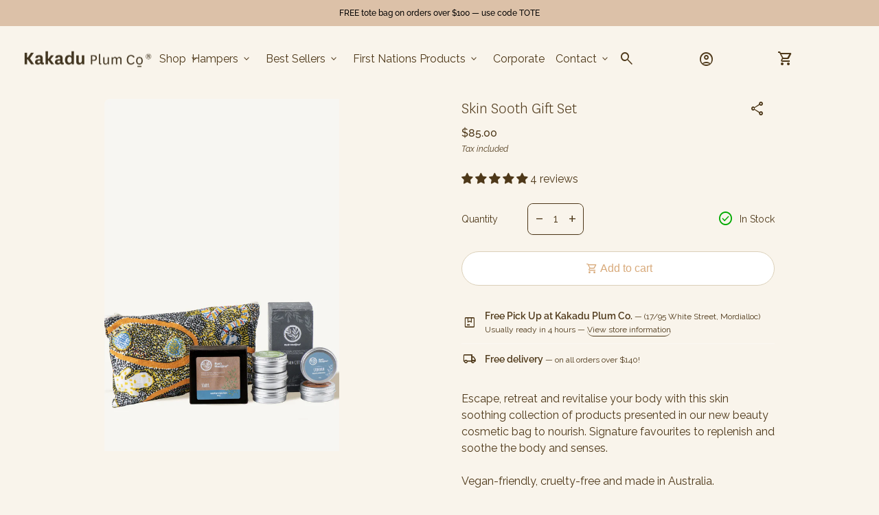

--- FILE ---
content_type: text/html; charset=utf-8
request_url: https://kakaduplumco.com/collections/hampers/products/skin-sooth-gift-set
body_size: 69628
content:
<!doctype html>
<html class="no-js" lang="en" dir="ltr">
  <head>
    <meta charset="utf-8">
    <meta http-equiv="X-UA-Compatible" content="IE=edge,chrome=1">
    <meta name="viewport" content="width=device-width,initial-scale=1,shrink-to-fit=no"><link rel="preconnect" href="https://fonts.shopifycdn.com" crossorigin><!-- Google Tag Manager -->
    <script>(function(w,d,s,l,i){w[l]=w[l]||[];w[l].push({'gtm.start':
    new Date().getTime(),event:'gtm.js'});var f=d.getElementsByTagName(s)[0],
    j=d.createElement(s),dl=l!='dataLayer'?'&l='+l:'';j.async=true;j.src=
    'https://www.googletagmanager.com/gtm.js?id='+i+dl;f.parentNode.insertBefore(j,f);
    })(window,document,'script','dataLayer','GTM-NKCW93H');</script>
    <!-- End Google Tag Manager -->
    <link rel="preconnect" href="https://fonts.googleapis.com"><link rel="canonical" href="https://kakaduplumco.com/products/skin-sooth-gift-set">

<title>
  Skin Sooth Gift Set
&ndash; Kakadu Plum Co</title><meta name="description" content="Escape, retreat and revitalise your body with this skin soothing collection of products presented in our new beauty cosmetic bag to nourish. Vegan-friendly, cruelty-free and made in Australia."><script type="application/ld+json">
  {
    "@context": "https://schema.org",
    "@type": "Organization",
    "name":"Kakadu Plum Co","email":"hello@kakaduplumco.com","telephone":"0412580990","url":"https:\/\/kakaduplumco.com\/products\/skin-sooth-gift-set",
    "sameAs": [
      "",
      "https:\/\/www.facebook.com\/kakaduplumco",
      "https:\/\/www.pinterest.com.au\/kakaduplum1\/",
      "https:\/\/www.instagram.com\/kakaduplumco\/",
      "",
      "",
      "https:\/\/www.youtube.com\/channel\/UCbqoSDWgRBpUkmxxTq-8ewg",
      ""
    ],
    "description":"Escape, retreat and revitalise your body with this skin soothing collection of products presented in our new beauty cosmetic bag to nourish. Vegan-friendly, cruelty-free and made in Australia."}
</script><script type="application/ld+json">
    {
      "@context": "https://schema.org/",
      "@type": "Product",
      "@id" : "https://kakaduplumco.com/products/skin-sooth-gift-set","aggregateRating": {
        "@type": "AggregateRating",
        "ratingValue": 5.0,
        "reviewCount": 4
      },"name": "Skin Sooth Gift Set",
      "url": "https:\/\/kakaduplumco.com\/products\/skin-sooth-gift-set",
      "image": [
          "https:\/\/kakaduplumco.com\/cdn\/shop\/products\/Copyofwebsiteimage_3_dc3bfaca-ac07-42e4-9baa-23616969c46e.png?v=1658641062\u0026width=1920"
        ],
      "description": "\nEscape, retreat and revitalise your body with this skin soothing collection of products presented in our new beauty cosmetic bag to nourish. Signature favourites to replenish and soothe the body and senses.Vegan-friendly, cruelty-free and made in Australia. \nIncludes \nBush Medijina Mini Balm Pack \nBush soap \nAboriginal Design Gift Bag\n \nPlease note: Bag designs are based on availability. In the occasion of a design running out it will be replaced by another Aboriginal design.","sku": "Skin Sooth Gift Set","brand": {
        "@type": "Thing",
        "name": "Kakadu Plum Co Hampers"
      },
      "offers": [{
            "@type" : "Offer","sku": "Skin Sooth Gift Set","availability" : "https://schema.org/InStock",
            "price" : 85.0,
            "priceCurrency" : "AUD",
            "url" : "https:\/\/kakaduplumco.com\/products\/skin-sooth-gift-set?variant=40298775347315"
          }]
    }
  </script><link rel="shortcut icon" href="//kakaduplumco.com/cdn/shop/files/Fevicon.png?v=1686139416&width=16" sizes="16x16">
  <link rel="shortcut icon" href="//kakaduplumco.com/cdn/shop/files/Fevicon.png?v=1686139416&width=32" sizes="32x32">
  <link rel="shortcut icon" href="//kakaduplumco.com/cdn/shop/files/Fevicon.png?v=1686139416&width=48" sizes="48x48">
  <link rel="shortcut icon" href="//kakaduplumco.com/cdn/shop/files/Fevicon.png?v=1686139416&width=96" sizes="48x48">
  <link rel="apple-touch-icon" href="//kakaduplumco.com/cdn/shop/files/Fevicon.png?v=1686139416&width=180" sizes="180x180">
  <link rel="apple-touch-icon" href="//kakaduplumco.com/cdn/shop/files/Fevicon.png?v=1686139416&width=192" sizes="192x192"><meta property="og:site_name" content="Kakadu Plum Co">
<meta property="og:url" content="https://kakaduplumco.com/products/skin-sooth-gift-set">
<meta property="og:title" content="Skin Sooth Gift Set">
<meta property="og:type" content="product">
<meta property="og:description" content="Escape, retreat and revitalise your body with this skin soothing collection of products presented in our new beauty cosmetic bag to nourish. Vegan-friendly, cruelty-free and made in Australia."><meta property="og:image" content="http://kakaduplumco.com/cdn/shop/products/Copyofwebsiteimage_3_dc3bfaca-ac07-42e4-9baa-23616969c46e.png?v=1658641062">
  <meta property="og:image:secure_url" content="https://kakaduplumco.com/cdn/shop/products/Copyofwebsiteimage_3_dc3bfaca-ac07-42e4-9baa-23616969c46e.png?v=1658641062">
  <meta property="og:image:width" content="600">
  <meta property="og:image:height" content="900"><meta property="og:price:amount" content="85.00">
  <meta property="og:price:currency" content="AUD"><meta name="twitter:card" content="summary_large_image">
<meta name="twitter:title" content="Skin Sooth Gift Set">
<meta name="twitter:description" content="Escape, retreat and revitalise your body with this skin soothing collection of products presented in our new beauty cosmetic bag to nourish. Vegan-friendly, cruelty-free and made in Australia.">
<style data-shopify>@font-face {
  font-family: Raleway;
  font-weight: 400;
  font-style: normal;
  font-display: swap;
  src: url("//kakaduplumco.com/cdn/fonts/raleway/raleway_n4.2c76ddd103ff0f30b1230f13e160330ff8b2c68a.woff2") format("woff2"),
       url("//kakaduplumco.com/cdn/fonts/raleway/raleway_n4.c057757dddc39994ad5d9c9f58e7c2c2a72359a9.woff") format("woff");
}

  @font-face {
  font-family: Raleway;
  font-weight: 600;
  font-style: normal;
  font-display: swap;
  src: url("//kakaduplumco.com/cdn/fonts/raleway/raleway_n6.87db7132fdf2b1a000ff834d3753ad5731e10d88.woff2") format("woff2"),
       url("//kakaduplumco.com/cdn/fonts/raleway/raleway_n6.ad26493e9aeb22e08a6282f7bed6ea8ab7c3927f.woff") format("woff");
}

  @font-face {
  font-family: Raleway;
  font-weight: 500;
  font-style: normal;
  font-display: swap;
  src: url("//kakaduplumco.com/cdn/fonts/raleway/raleway_n5.0f898fcb9d16ae9a622ce7e706bb26c4a01b5028.woff2") format("woff2"),
       url("//kakaduplumco.com/cdn/fonts/raleway/raleway_n5.c754eb57a4de1b66b11f20a04a7e3f1462e000f4.woff") format("woff");
}

  @font-face {
  font-family: Raleway;
  font-weight: 400;
  font-style: italic;
  font-display: swap;
  src: url("//kakaduplumco.com/cdn/fonts/raleway/raleway_i4.aaa73a72f55a5e60da3e9a082717e1ed8f22f0a2.woff2") format("woff2"),
       url("//kakaduplumco.com/cdn/fonts/raleway/raleway_i4.650670cc243082f8988ecc5576b6d613cfd5a8ee.woff") format("woff");
}

  @font-face {
  font-family: Raleway;
  font-weight: 400;
  font-style: normal;
  font-display: swap;
  src: url("//kakaduplumco.com/cdn/fonts/raleway/raleway_n4.2c76ddd103ff0f30b1230f13e160330ff8b2c68a.woff2") format("woff2"),
       url("//kakaduplumco.com/cdn/fonts/raleway/raleway_n4.c057757dddc39994ad5d9c9f58e7c2c2a72359a9.woff") format("woff");
}

  
  
  
  
  
  
  
  
</style><style data-shopify>:root {
    --font-body-family: Raleway, sans-serif;
    --font-body-style: normal;
    --font-body-weight: 400;
    --font-body-weight-bold: 600;

    --font-caption-family: Raleway, sans-serif
;
    --font-caption-style: normal;
    --font-caption-weight: 400;

    --font-button-family: "system_ui", -apple-system, 'Segoe UI', Roboto, 'Helvetica Neue', 'Noto Sans', 'Liberation Sans', Arial, sans-serif, 'Apple Color Emoji', 'Segoe UI Emoji', 'Segoe UI Symbol', 'Noto Color Emoji'
 ;
    --font-button-style: normal;
    --font-button-weight: 400;

    --font-card-heading-family: "system_ui", -apple-system, 'Segoe UI', Roboto, 'Helvetica Neue', 'Noto Sans', 'Liberation Sans', Arial, sans-serif, 'Apple Color Emoji', 'Segoe UI Emoji', 'Segoe UI Symbol', 'Noto Color Emoji'
;
    --font-card-heading-style: normal;
    --font-card-heading-weight: 400;

    --font-h1-family: "system_ui", -apple-system, 'Segoe UI', Roboto, 'Helvetica Neue', 'Noto Sans', 'Liberation Sans', Arial, sans-serif, 'Apple Color Emoji', 'Segoe UI Emoji', 'Segoe UI Symbol', 'Noto Color Emoji';
    --font-h1-style: normal;
    --font-h1-weight: 400;

    --font-h2-family: "system_ui", -apple-system, 'Segoe UI', Roboto, 'Helvetica Neue', 'Noto Sans', 'Liberation Sans', Arial, sans-serif, 'Apple Color Emoji', 'Segoe UI Emoji', 'Segoe UI Symbol', 'Noto Color Emoji';
    --font-h2-style: normal;
    --font-h2-weight: 400;

    --font-h3-family: "system_ui", -apple-system, 'Segoe UI', Roboto, 'Helvetica Neue', 'Noto Sans', 'Liberation Sans', Arial, sans-serif, 'Apple Color Emoji', 'Segoe UI Emoji', 'Segoe UI Symbol', 'Noto Color Emoji';
    --font-h3-style: normal;
    --font-h3-weight: 400;

    --font-h4-family: "system_ui", -apple-system, 'Segoe UI', Roboto, 'Helvetica Neue', 'Noto Sans', 'Liberation Sans', Arial, sans-serif, 'Apple Color Emoji', 'Segoe UI Emoji', 'Segoe UI Symbol', 'Noto Color Emoji';
    --font-h4-style: normal;
    --font-h4-weight: 400;

    --font-h5-family: "system_ui", -apple-system, 'Segoe UI', Roboto, 'Helvetica Neue', 'Noto Sans', 'Liberation Sans', Arial, sans-serif, 'Apple Color Emoji', 'Segoe UI Emoji', 'Segoe UI Symbol', 'Noto Color Emoji';
    --font-h5-style: normal;
    --font-h5-weight: 400;

    --font-h6-family: "system_ui", -apple-system, 'Segoe UI', Roboto, 'Helvetica Neue', 'Noto Sans', 'Liberation Sans', Arial, sans-serif, 'Apple Color Emoji', 'Segoe UI Emoji', 'Segoe UI Symbol', 'Noto Color Emoji';
    --font-h6-style: normal;
    --font-h6-weight: 400;
  }

  :root {
    /*text colors*/
    --color-heading: #4e3819;
    --color-text: #4e3819;
    --color-text-links: #4e3819;
    --color-text-links-hover: #866216;

    /*background colors*/
    --color-background-body: #f9f4eb;
    --color-background-body-rgb: 249, 244, 235;
    --color-background-alt: #eadacb;
    --color-background-alt-rgb: 234, 218, 203;

    /*primary button colors*/
    --color-background-button-primary: #ffffff;
    --color-text-button-primary: #d8aa7b;
    --color-background-button-primary-hover: #d8aa7b;
    --color-text-button-primary-hover: #ffffff;--color-border-button-primary: #dbd0b9;--color-border-button-primary-hover: #d8aa7b;/*secondary button colors*/
    --color-background-button-secondary: #ffffff;
    --color-text-button-secondary: #d8aa7b;
    --color-background-button-secondary-hover: #d8aa7b;
    --color-text-button-secondary-hover: #faf7f2;--color-border-button-secondary: #f7f1ea;--color-border-button-secondary-hover: #d8aa7b;/*icon colors*/
    --color-icon: #4e3819;
    --color-icon-hover: #d8aa7b;
    --color-icon-inactive: ;

    /*borders*/
    --color-sale: #d8aa7b;--color-border: #faf7f2;/*cards*/
    --color-background-card: #ffffff;
    --color-background-card-rgb: 255, 255,  255;
    --color-heading-card: #4e3819;
    --color-text-card: #4e3819;--color-border-card: #fffbf6;/*inputs*/
    --color-input-background: #f9f4eb;
    --color-input-placeholder: ;
    --color-input-text: ;--color-input-border: ;--container-width: 124rem;--border-radius: 0.8rem;
  }</style><script>
  window.routes = {
    shop_domain: 'https://kakaduplumco.com',
    cart: '/cart',
    cartAdd: '/cart/add',
    cartChange: '/cart/change',
    cartUpdate: '/cart/update',
    predictiveSearch: '/search/suggest',
    recommendations:  '/recommendations/products',
  };

  window.cartStrings = {
    error: `There was an error while updating your cart. Please try again.`,
    quantityError: `You can only add [quantity] of this item to your cart.`,
    addToCart: `Add to cart`,
    addedToCart: `Added to cart`,
    addingToCart: `Adding to cart`,
    inStock: `In Stock`,
    unavailable: `Unavailable`,
    soldOut: `Sold out`,
    uxCart: `icon`
  };

  window.searchStrings = {
    title_results: `Search results`,
    title_no_results: `No search results`,
    title_results_collection: `Collection results`,
    title_no_results_collection: `No collection results`,
    title_results_article: `Article results`,
    title_no_results_article: `No article results`,
    recent_searches: `Recent searches`,
    clear_all: `Clear all`,
    nothing_found: `Nothing found.`,
    try_different_filters: `Please try different filters.`
  };

  window.productStrings = {
    unavailable_with_option: `[value] - Unavailable`,
    price_unavailable: `Unavailable`
  };

  document.documentElement.className = document.documentElement.className.replace('no-js', 'has-js');
</script>
<link href="//kakaduplumco.com/cdn/shop/t/36/assets/base.css?v=158518249403657085701718268605" rel="stylesheet" type="text/css" media="all" />

    <script>
      const currency = "$";
      const freeShippingThreshold = 140;
      const accessibilityNoticeNewTab = "(link opens in new tab/window)";
    </script>

    <script>window.performance && window.performance.mark && window.performance.mark('shopify.content_for_header.start');</script><meta name="google-site-verification" content="NCJQTYBLSrgyzFcthRaayMbSAjagmYEGhUi9HLorXVk">
<meta id="shopify-digital-wallet" name="shopify-digital-wallet" content="/6454345843/digital_wallets/dialog">
<meta name="shopify-checkout-api-token" content="b7baba4cf73fbbfd8a63f87f20164c7d">
<meta id="in-context-paypal-metadata" data-shop-id="6454345843" data-venmo-supported="false" data-environment="production" data-locale="en_US" data-paypal-v4="true" data-currency="AUD">
<link rel="alternate" type="application/json+oembed" href="https://kakaduplumco.com/products/skin-sooth-gift-set.oembed">
<script async="async" src="/checkouts/internal/preloads.js?locale=en-AU"></script>
<link rel="preconnect" href="https://shop.app" crossorigin="anonymous">
<script async="async" src="https://shop.app/checkouts/internal/preloads.js?locale=en-AU&shop_id=6454345843" crossorigin="anonymous"></script>
<script id="apple-pay-shop-capabilities" type="application/json">{"shopId":6454345843,"countryCode":"AU","currencyCode":"AUD","merchantCapabilities":["supports3DS"],"merchantId":"gid:\/\/shopify\/Shop\/6454345843","merchantName":"Kakadu Plum Co","requiredBillingContactFields":["postalAddress","email","phone"],"requiredShippingContactFields":["postalAddress","email","phone"],"shippingType":"shipping","supportedNetworks":["visa","masterCard","amex","jcb"],"total":{"type":"pending","label":"Kakadu Plum Co","amount":"1.00"},"shopifyPaymentsEnabled":true,"supportsSubscriptions":true}</script>
<script id="shopify-features" type="application/json">{"accessToken":"b7baba4cf73fbbfd8a63f87f20164c7d","betas":["rich-media-storefront-analytics"],"domain":"kakaduplumco.com","predictiveSearch":true,"shopId":6454345843,"locale":"en"}</script>
<script>var Shopify = Shopify || {};
Shopify.shop = "kakadu-plum-co.myshopify.com";
Shopify.locale = "en";
Shopify.currency = {"active":"AUD","rate":"1.0"};
Shopify.country = "AU";
Shopify.theme = {"name":"13 June -Updated copy of Production V.1.6.1","id":130273050739,"schema_name":"Align","schema_version":"1.6.1","theme_store_id":1966,"role":"main"};
Shopify.theme.handle = "null";
Shopify.theme.style = {"id":null,"handle":null};
Shopify.cdnHost = "kakaduplumco.com/cdn";
Shopify.routes = Shopify.routes || {};
Shopify.routes.root = "/";</script>
<script type="module">!function(o){(o.Shopify=o.Shopify||{}).modules=!0}(window);</script>
<script>!function(o){function n(){var o=[];function n(){o.push(Array.prototype.slice.apply(arguments))}return n.q=o,n}var t=o.Shopify=o.Shopify||{};t.loadFeatures=n(),t.autoloadFeatures=n()}(window);</script>
<script>
  window.ShopifyPay = window.ShopifyPay || {};
  window.ShopifyPay.apiHost = "shop.app\/pay";
  window.ShopifyPay.redirectState = null;
</script>
<script id="shop-js-analytics" type="application/json">{"pageType":"product"}</script>
<script defer="defer" async type="module" src="//kakaduplumco.com/cdn/shopifycloud/shop-js/modules/v2/client.init-shop-cart-sync_BN7fPSNr.en.esm.js"></script>
<script defer="defer" async type="module" src="//kakaduplumco.com/cdn/shopifycloud/shop-js/modules/v2/chunk.common_Cbph3Kss.esm.js"></script>
<script defer="defer" async type="module" src="//kakaduplumco.com/cdn/shopifycloud/shop-js/modules/v2/chunk.modal_DKumMAJ1.esm.js"></script>
<script type="module">
  await import("//kakaduplumco.com/cdn/shopifycloud/shop-js/modules/v2/client.init-shop-cart-sync_BN7fPSNr.en.esm.js");
await import("//kakaduplumco.com/cdn/shopifycloud/shop-js/modules/v2/chunk.common_Cbph3Kss.esm.js");
await import("//kakaduplumco.com/cdn/shopifycloud/shop-js/modules/v2/chunk.modal_DKumMAJ1.esm.js");

  window.Shopify.SignInWithShop?.initShopCartSync?.({"fedCMEnabled":true,"windoidEnabled":true});

</script>
<script>
  window.Shopify = window.Shopify || {};
  if (!window.Shopify.featureAssets) window.Shopify.featureAssets = {};
  window.Shopify.featureAssets['shop-js'] = {"shop-cart-sync":["modules/v2/client.shop-cart-sync_CJVUk8Jm.en.esm.js","modules/v2/chunk.common_Cbph3Kss.esm.js","modules/v2/chunk.modal_DKumMAJ1.esm.js"],"init-fed-cm":["modules/v2/client.init-fed-cm_7Fvt41F4.en.esm.js","modules/v2/chunk.common_Cbph3Kss.esm.js","modules/v2/chunk.modal_DKumMAJ1.esm.js"],"init-shop-email-lookup-coordinator":["modules/v2/client.init-shop-email-lookup-coordinator_Cc088_bR.en.esm.js","modules/v2/chunk.common_Cbph3Kss.esm.js","modules/v2/chunk.modal_DKumMAJ1.esm.js"],"init-windoid":["modules/v2/client.init-windoid_hPopwJRj.en.esm.js","modules/v2/chunk.common_Cbph3Kss.esm.js","modules/v2/chunk.modal_DKumMAJ1.esm.js"],"shop-button":["modules/v2/client.shop-button_B0jaPSNF.en.esm.js","modules/v2/chunk.common_Cbph3Kss.esm.js","modules/v2/chunk.modal_DKumMAJ1.esm.js"],"shop-cash-offers":["modules/v2/client.shop-cash-offers_DPIskqss.en.esm.js","modules/v2/chunk.common_Cbph3Kss.esm.js","modules/v2/chunk.modal_DKumMAJ1.esm.js"],"shop-toast-manager":["modules/v2/client.shop-toast-manager_CK7RT69O.en.esm.js","modules/v2/chunk.common_Cbph3Kss.esm.js","modules/v2/chunk.modal_DKumMAJ1.esm.js"],"init-shop-cart-sync":["modules/v2/client.init-shop-cart-sync_BN7fPSNr.en.esm.js","modules/v2/chunk.common_Cbph3Kss.esm.js","modules/v2/chunk.modal_DKumMAJ1.esm.js"],"init-customer-accounts-sign-up":["modules/v2/client.init-customer-accounts-sign-up_CfPf4CXf.en.esm.js","modules/v2/client.shop-login-button_DeIztwXF.en.esm.js","modules/v2/chunk.common_Cbph3Kss.esm.js","modules/v2/chunk.modal_DKumMAJ1.esm.js"],"pay-button":["modules/v2/client.pay-button_CgIwFSYN.en.esm.js","modules/v2/chunk.common_Cbph3Kss.esm.js","modules/v2/chunk.modal_DKumMAJ1.esm.js"],"init-customer-accounts":["modules/v2/client.init-customer-accounts_DQ3x16JI.en.esm.js","modules/v2/client.shop-login-button_DeIztwXF.en.esm.js","modules/v2/chunk.common_Cbph3Kss.esm.js","modules/v2/chunk.modal_DKumMAJ1.esm.js"],"avatar":["modules/v2/client.avatar_BTnouDA3.en.esm.js"],"init-shop-for-new-customer-accounts":["modules/v2/client.init-shop-for-new-customer-accounts_CsZy_esa.en.esm.js","modules/v2/client.shop-login-button_DeIztwXF.en.esm.js","modules/v2/chunk.common_Cbph3Kss.esm.js","modules/v2/chunk.modal_DKumMAJ1.esm.js"],"shop-follow-button":["modules/v2/client.shop-follow-button_BRMJjgGd.en.esm.js","modules/v2/chunk.common_Cbph3Kss.esm.js","modules/v2/chunk.modal_DKumMAJ1.esm.js"],"checkout-modal":["modules/v2/client.checkout-modal_B9Drz_yf.en.esm.js","modules/v2/chunk.common_Cbph3Kss.esm.js","modules/v2/chunk.modal_DKumMAJ1.esm.js"],"shop-login-button":["modules/v2/client.shop-login-button_DeIztwXF.en.esm.js","modules/v2/chunk.common_Cbph3Kss.esm.js","modules/v2/chunk.modal_DKumMAJ1.esm.js"],"lead-capture":["modules/v2/client.lead-capture_DXYzFM3R.en.esm.js","modules/v2/chunk.common_Cbph3Kss.esm.js","modules/v2/chunk.modal_DKumMAJ1.esm.js"],"shop-login":["modules/v2/client.shop-login_CA5pJqmO.en.esm.js","modules/v2/chunk.common_Cbph3Kss.esm.js","modules/v2/chunk.modal_DKumMAJ1.esm.js"],"payment-terms":["modules/v2/client.payment-terms_BxzfvcZJ.en.esm.js","modules/v2/chunk.common_Cbph3Kss.esm.js","modules/v2/chunk.modal_DKumMAJ1.esm.js"]};
</script>
<script>(function() {
  var isLoaded = false;
  function asyncLoad() {
    if (isLoaded) return;
    isLoaded = true;
    var urls = ["\/\/code.tidio.co\/fvlx2cirf5t0svflkkxf0nlbnukec8mc.js?shop=kakadu-plum-co.myshopify.com","https:\/\/formbuilder.hulkapps.com\/skeletopapp.js?shop=kakadu-plum-co.myshopify.com","https:\/\/tabs.stationmade.com\/registered-scripts\/tabs-by-station.js?shop=kakadu-plum-co.myshopify.com","https:\/\/d18eg7dreypte5.cloudfront.net\/scripts\/integrations\/subscription.js?shop=kakadu-plum-co.myshopify.com","https:\/\/d18eg7dreypte5.cloudfront.net\/browse-abandonment\/smsbump_timer.js?shop=kakadu-plum-co.myshopify.com","https:\/\/static.rechargecdn.com\/assets\/js\/widget.min.js?shop=kakadu-plum-co.myshopify.com","https:\/\/t.cfjump.com\/tag\/90042?shop=kakadu-plum-co.myshopify.com","https:\/\/cdn.giftship.app\/build\/storefront\/giftship.js?shop=kakadu-plum-co.myshopify.com","https:\/\/cdn.shopify.com\/s\/files\/1\/0064\/5434\/5843\/t\/36\/assets\/instant-pixel-site_d1748149e6584bb99ce6f871e9bd223e.js?v=1768572144\u0026shop=kakadu-plum-co.myshopify.com"];
    for (var i = 0; i < urls.length; i++) {
      var s = document.createElement('script');
      s.type = 'text/javascript';
      s.async = true;
      s.src = urls[i];
      var x = document.getElementsByTagName('script')[0];
      x.parentNode.insertBefore(s, x);
    }
  };
  if(window.attachEvent) {
    window.attachEvent('onload', asyncLoad);
  } else {
    window.addEventListener('load', asyncLoad, false);
  }
})();</script>
<script id="__st">var __st={"a":6454345843,"offset":39600,"reqid":"66605470-0d56-4be8-bd8f-5d78a01b5ebd-1769722739","pageurl":"kakaduplumco.com\/collections\/hampers\/products\/skin-sooth-gift-set","u":"4ee05330d215","p":"product","rtyp":"product","rid":6922556244083};</script>
<script>window.ShopifyPaypalV4VisibilityTracking = true;</script>
<script id="captcha-bootstrap">!function(){'use strict';const t='contact',e='account',n='new_comment',o=[[t,t],['blogs',n],['comments',n],[t,'customer']],c=[[e,'customer_login'],[e,'guest_login'],[e,'recover_customer_password'],[e,'create_customer']],r=t=>t.map((([t,e])=>`form[action*='/${t}']:not([data-nocaptcha='true']) input[name='form_type'][value='${e}']`)).join(','),a=t=>()=>t?[...document.querySelectorAll(t)].map((t=>t.form)):[];function s(){const t=[...o],e=r(t);return a(e)}const i='password',u='form_key',d=['recaptcha-v3-token','g-recaptcha-response','h-captcha-response',i],f=()=>{try{return window.sessionStorage}catch{return}},m='__shopify_v',_=t=>t.elements[u];function p(t,e,n=!1){try{const o=window.sessionStorage,c=JSON.parse(o.getItem(e)),{data:r}=function(t){const{data:e,action:n}=t;return t[m]||n?{data:e,action:n}:{data:t,action:n}}(c);for(const[e,n]of Object.entries(r))t.elements[e]&&(t.elements[e].value=n);n&&o.removeItem(e)}catch(o){console.error('form repopulation failed',{error:o})}}const l='form_type',E='cptcha';function T(t){t.dataset[E]=!0}const w=window,h=w.document,L='Shopify',v='ce_forms',y='captcha';let A=!1;((t,e)=>{const n=(g='f06e6c50-85a8-45c8-87d0-21a2b65856fe',I='https://cdn.shopify.com/shopifycloud/storefront-forms-hcaptcha/ce_storefront_forms_captcha_hcaptcha.v1.5.2.iife.js',D={infoText:'Protected by hCaptcha',privacyText:'Privacy',termsText:'Terms'},(t,e,n)=>{const o=w[L][v],c=o.bindForm;if(c)return c(t,g,e,D).then(n);var r;o.q.push([[t,g,e,D],n]),r=I,A||(h.body.append(Object.assign(h.createElement('script'),{id:'captcha-provider',async:!0,src:r})),A=!0)});var g,I,D;w[L]=w[L]||{},w[L][v]=w[L][v]||{},w[L][v].q=[],w[L][y]=w[L][y]||{},w[L][y].protect=function(t,e){n(t,void 0,e),T(t)},Object.freeze(w[L][y]),function(t,e,n,w,h,L){const[v,y,A,g]=function(t,e,n){const i=e?o:[],u=t?c:[],d=[...i,...u],f=r(d),m=r(i),_=r(d.filter((([t,e])=>n.includes(e))));return[a(f),a(m),a(_),s()]}(w,h,L),I=t=>{const e=t.target;return e instanceof HTMLFormElement?e:e&&e.form},D=t=>v().includes(t);t.addEventListener('submit',(t=>{const e=I(t);if(!e)return;const n=D(e)&&!e.dataset.hcaptchaBound&&!e.dataset.recaptchaBound,o=_(e),c=g().includes(e)&&(!o||!o.value);(n||c)&&t.preventDefault(),c&&!n&&(function(t){try{if(!f())return;!function(t){const e=f();if(!e)return;const n=_(t);if(!n)return;const o=n.value;o&&e.removeItem(o)}(t);const e=Array.from(Array(32),(()=>Math.random().toString(36)[2])).join('');!function(t,e){_(t)||t.append(Object.assign(document.createElement('input'),{type:'hidden',name:u})),t.elements[u].value=e}(t,e),function(t,e){const n=f();if(!n)return;const o=[...t.querySelectorAll(`input[type='${i}']`)].map((({name:t})=>t)),c=[...d,...o],r={};for(const[a,s]of new FormData(t).entries())c.includes(a)||(r[a]=s);n.setItem(e,JSON.stringify({[m]:1,action:t.action,data:r}))}(t,e)}catch(e){console.error('failed to persist form',e)}}(e),e.submit())}));const S=(t,e)=>{t&&!t.dataset[E]&&(n(t,e.some((e=>e===t))),T(t))};for(const o of['focusin','change'])t.addEventListener(o,(t=>{const e=I(t);D(e)&&S(e,y())}));const B=e.get('form_key'),M=e.get(l),P=B&&M;t.addEventListener('DOMContentLoaded',(()=>{const t=y();if(P)for(const e of t)e.elements[l].value===M&&p(e,B);[...new Set([...A(),...v().filter((t=>'true'===t.dataset.shopifyCaptcha))])].forEach((e=>S(e,t)))}))}(h,new URLSearchParams(w.location.search),n,t,e,['guest_login'])})(!0,!0)}();</script>
<script integrity="sha256-4kQ18oKyAcykRKYeNunJcIwy7WH5gtpwJnB7kiuLZ1E=" data-source-attribution="shopify.loadfeatures" defer="defer" src="//kakaduplumco.com/cdn/shopifycloud/storefront/assets/storefront/load_feature-a0a9edcb.js" crossorigin="anonymous"></script>
<script crossorigin="anonymous" defer="defer" src="//kakaduplumco.com/cdn/shopifycloud/storefront/assets/shopify_pay/storefront-65b4c6d7.js?v=20250812"></script>
<script data-source-attribution="shopify.dynamic_checkout.dynamic.init">var Shopify=Shopify||{};Shopify.PaymentButton=Shopify.PaymentButton||{isStorefrontPortableWallets:!0,init:function(){window.Shopify.PaymentButton.init=function(){};var t=document.createElement("script");t.src="https://kakaduplumco.com/cdn/shopifycloud/portable-wallets/latest/portable-wallets.en.js",t.type="module",document.head.appendChild(t)}};
</script>
<script data-source-attribution="shopify.dynamic_checkout.buyer_consent">
  function portableWalletsHideBuyerConsent(e){var t=document.getElementById("shopify-buyer-consent"),n=document.getElementById("shopify-subscription-policy-button");t&&n&&(t.classList.add("hidden"),t.setAttribute("aria-hidden","true"),n.removeEventListener("click",e))}function portableWalletsShowBuyerConsent(e){var t=document.getElementById("shopify-buyer-consent"),n=document.getElementById("shopify-subscription-policy-button");t&&n&&(t.classList.remove("hidden"),t.removeAttribute("aria-hidden"),n.addEventListener("click",e))}window.Shopify?.PaymentButton&&(window.Shopify.PaymentButton.hideBuyerConsent=portableWalletsHideBuyerConsent,window.Shopify.PaymentButton.showBuyerConsent=portableWalletsShowBuyerConsent);
</script>
<script data-source-attribution="shopify.dynamic_checkout.cart.bootstrap">document.addEventListener("DOMContentLoaded",(function(){function t(){return document.querySelector("shopify-accelerated-checkout-cart, shopify-accelerated-checkout")}if(t())Shopify.PaymentButton.init();else{new MutationObserver((function(e,n){t()&&(Shopify.PaymentButton.init(),n.disconnect())})).observe(document.body,{childList:!0,subtree:!0})}}));
</script>
<link id="shopify-accelerated-checkout-styles" rel="stylesheet" media="screen" href="https://kakaduplumco.com/cdn/shopifycloud/portable-wallets/latest/accelerated-checkout-backwards-compat.css" crossorigin="anonymous">
<style id="shopify-accelerated-checkout-cart">
        #shopify-buyer-consent {
  margin-top: 1em;
  display: inline-block;
  width: 100%;
}

#shopify-buyer-consent.hidden {
  display: none;
}

#shopify-subscription-policy-button {
  background: none;
  border: none;
  padding: 0;
  text-decoration: underline;
  font-size: inherit;
  cursor: pointer;
}

#shopify-subscription-policy-button::before {
  box-shadow: none;
}

      </style>
<script id="sections-script" data-sections="navigation-footer" defer="defer" src="//kakaduplumco.com/cdn/shop/t/36/compiled_assets/scripts.js?v=15183"></script>
<script>window.performance && window.performance.mark && window.performance.mark('shopify.content_for_header.end');</script>
  

<!-- BEGIN app block: shopify://apps/hulk-form-builder/blocks/app-embed/b6b8dd14-356b-4725-a4ed-77232212b3c3 --><!-- BEGIN app snippet: hulkapps-formbuilder-theme-ext --><script type="text/javascript">
  
  if (typeof window.formbuilder_customer != "object") {
        window.formbuilder_customer = {}
  }

  window.hulkFormBuilder = {
    form_data: {},
    shop_data: {"shop_B1rC_WaaRW33yP5bhUCWag":{"shop_uuid":"B1rC_WaaRW33yP5bhUCWag","shop_timezone":"Australia\/Sydney","shop_id":22918,"shop_is_after_submit_enabled":true,"shop_shopify_plan":"Shopify","shop_shopify_domain":"kakadu-plum-co.myshopify.com","shop_created_at":"2019-08-02T19:26:31.252-05:00","is_skip_metafield":false,"shop_deleted":false,"shop_disabled":false}},
    settings_data: {"shop_settings":{"shop_customise_msgs":[],"default_customise_msgs":{"is_required":"is required","thank_you":"Thank you! The form was submitted successfully.","processing":"Processing...","valid_data":"Please provide valid data","valid_email":"Provide valid email format","valid_tags":"HTML Tags are not allowed","valid_phone":"Provide valid phone number","valid_captcha":"Please provide valid captcha response","valid_url":"Provide valid URL","only_number_alloud":"Provide valid number in","number_less":"must be less than","number_more":"must be more than","image_must_less":"Image must be less than 20MB","image_number":"Images allowed","image_extension":"Invalid extension! Please provide image file","error_image_upload":"Error in image upload. Please try again.","error_file_upload":"Error in file upload. Please try again.","your_response":"Your response","error_form_submit":"Error occur.Please try again after sometime.","email_submitted":"Form with this email is already submitted","invalid_email_by_zerobounce":"The email address you entered appears to be invalid. Please check it and try again.","download_file":"Download file","card_details_invalid":"Your card details are invalid","card_details":"Card details","please_enter_card_details":"Please enter card details","card_number":"Card number","exp_mm":"Exp MM","exp_yy":"Exp YY","crd_cvc":"CVV","payment_value":"Payment amount","please_enter_payment_amount":"Please enter payment amount","address1":"Address line 1","address2":"Address line 2","city":"City","province":"Province","zipcode":"Zip code","country":"Country","blocked_domain":"This form does not accept addresses from","file_must_less":"File must be less than 20MB","file_extension":"Invalid extension! Please provide file","only_file_number_alloud":"files allowed","previous":"Previous","next":"Next","must_have_a_input":"Please enter at least one field.","please_enter_required_data":"Please enter required data","atleast_one_special_char":"Include at least one special character","atleast_one_lowercase_char":"Include at least one lowercase character","atleast_one_uppercase_char":"Include at least one uppercase character","atleast_one_number":"Include at least one number","must_have_8_chars":"Must have 8 characters long","be_between_8_and_12_chars":"Be between 8 and 12 characters long","please_select":"Please Select","phone_submitted":"Form with this phone number is already submitted","user_res_parse_error":"Error while submitting the form","valid_same_values":"values must be same","product_choice_clear_selection":"Clear Selection","picture_choice_clear_selection":"Clear Selection","remove_all_for_file_image_upload":"Remove All","invalid_file_type_for_image_upload":"You can't upload files of this type.","invalid_file_type_for_signature_upload":"You can't upload files of this type.","max_files_exceeded_for_file_upload":"You can not upload any more files.","max_files_exceeded_for_image_upload":"You can not upload any more files.","file_already_exist":"File already uploaded","max_limit_exceed":"You have added the maximum number of text fields.","cancel_upload_for_file_upload":"Cancel upload","cancel_upload_for_image_upload":"Cancel upload","cancel_upload_for_signature_upload":"Cancel upload"},"shop_blocked_domains":[]}},
    features_data: {"shop_plan_features":{"shop_plan_features":["unlimited-forms","full-design-customization","export-form-submissions","multiple-recipients-for-form-submissions","multiple-admin-notifications","enable-captcha","unlimited-file-uploads","save-submitted-form-data","set-auto-response-message","conditional-logic","form-banner","save-as-draft-facility","include-user-response-in-admin-email","disable-form-submission","file-upload"]}},
    shop: null,
    shop_id: null,
    plan_features: null,
    validateDoubleQuotes: false,
    assets: {
      extraFunctions: "https://cdn.shopify.com/extensions/019bb5ee-ec40-7527-955d-c1b8751eb060/form-builder-by-hulkapps-50/assets/extra-functions.js",
      extraStyles: "https://cdn.shopify.com/extensions/019bb5ee-ec40-7527-955d-c1b8751eb060/form-builder-by-hulkapps-50/assets/extra-styles.css",
      bootstrapStyles: "https://cdn.shopify.com/extensions/019bb5ee-ec40-7527-955d-c1b8751eb060/form-builder-by-hulkapps-50/assets/theme-app-extension-bootstrap.css"
    },
    translations: {
      htmlTagNotAllowed: "HTML Tags are not allowed",
      sqlQueryNotAllowed: "SQL Queries are not allowed",
      doubleQuoteNotAllowed: "Double quotes are not allowed",
      vorwerkHttpWwwNotAllowed: "The words \u0026#39;http\u0026#39; and \u0026#39;www\u0026#39; are not allowed. Please remove them and try again.",
      maxTextFieldsReached: "You have added the maximum number of text fields.",
      avoidNegativeWords: "Avoid negative words: Don\u0026#39;t use negative words in your contact message.",
      customDesignOnly: "This form is for custom designs requests. For general inquiries please contact our team at info@stagheaddesigns.com",
      zerobounceApiErrorMsg: "We couldn\u0026#39;t verify your email due to a technical issue. Please try again later.",
    }

  }

  

  window.FbThemeAppExtSettingsHash = {}
  
</script><!-- END app snippet --><!-- END app block --><!-- BEGIN app block: shopify://apps/klaviyo-email-marketing-sms/blocks/klaviyo-onsite-embed/2632fe16-c075-4321-a88b-50b567f42507 -->












  <script async src="https://static.klaviyo.com/onsite/js/N5FqTx/klaviyo.js?company_id=N5FqTx"></script>
  <script>!function(){if(!window.klaviyo){window._klOnsite=window._klOnsite||[];try{window.klaviyo=new Proxy({},{get:function(n,i){return"push"===i?function(){var n;(n=window._klOnsite).push.apply(n,arguments)}:function(){for(var n=arguments.length,o=new Array(n),w=0;w<n;w++)o[w]=arguments[w];var t="function"==typeof o[o.length-1]?o.pop():void 0,e=new Promise((function(n){window._klOnsite.push([i].concat(o,[function(i){t&&t(i),n(i)}]))}));return e}}})}catch(n){window.klaviyo=window.klaviyo||[],window.klaviyo.push=function(){var n;(n=window._klOnsite).push.apply(n,arguments)}}}}();</script>

  
    <script id="viewed_product">
      if (item == null) {
        var _learnq = _learnq || [];

        var MetafieldReviews = null
        var MetafieldYotpoRating = null
        var MetafieldYotpoCount = null
        var MetafieldLooxRating = null
        var MetafieldLooxCount = null
        var okendoProduct = null
        var okendoProductReviewCount = null
        var okendoProductReviewAverageValue = null
        try {
          // The following fields are used for Customer Hub recently viewed in order to add reviews.
          // This information is not part of __kla_viewed. Instead, it is part of __kla_viewed_reviewed_items
          MetafieldReviews = {"rating":{"scale_min":"1.0","scale_max":"5.0","value":"5.0"},"rating_count":4};
          MetafieldYotpoRating = null
          MetafieldYotpoCount = null
          MetafieldLooxRating = null
          MetafieldLooxCount = null

          okendoProduct = null
          // If the okendo metafield is not legacy, it will error, which then requires the new json formatted data
          if (okendoProduct && 'error' in okendoProduct) {
            okendoProduct = null
          }
          okendoProductReviewCount = okendoProduct ? okendoProduct.reviewCount : null
          okendoProductReviewAverageValue = okendoProduct ? okendoProduct.reviewAverageValue : null
        } catch (error) {
          console.error('Error in Klaviyo onsite reviews tracking:', error);
        }

        var item = {
          Name: "Skin Sooth Gift Set",
          ProductID: 6922556244083,
          Categories: ["Aboriginal Body Care","Aboriginal Products","All","Body","Bush Medijina","discounted 10% off","First Nation Brands","Gifting","Gifts Above $50","Gifts for Her","Hampers","Hampers-lp","Health \u0026 Body","Wellness"],
          ImageURL: "https://kakaduplumco.com/cdn/shop/products/Copyofwebsiteimage_3_dc3bfaca-ac07-42e4-9baa-23616969c46e_grande.png?v=1658641062",
          URL: "https://kakaduplumco.com/products/skin-sooth-gift-set",
          Brand: "Kakadu Plum Co Hampers",
          Price: "$85.00",
          Value: "85.00",
          CompareAtPrice: "$0.00"
        };
        _learnq.push(['track', 'Viewed Product', item]);
        _learnq.push(['trackViewedItem', {
          Title: item.Name,
          ItemId: item.ProductID,
          Categories: item.Categories,
          ImageUrl: item.ImageURL,
          Url: item.URL,
          Metadata: {
            Brand: item.Brand,
            Price: item.Price,
            Value: item.Value,
            CompareAtPrice: item.CompareAtPrice
          },
          metafields:{
            reviews: MetafieldReviews,
            yotpo:{
              rating: MetafieldYotpoRating,
              count: MetafieldYotpoCount,
            },
            loox:{
              rating: MetafieldLooxRating,
              count: MetafieldLooxCount,
            },
            okendo: {
              rating: okendoProductReviewAverageValue,
              count: okendoProductReviewCount,
            }
          }
        }]);
      }
    </script>
  




  <script>
    window.klaviyoReviewsProductDesignMode = false
  </script>







<!-- END app block --><!-- BEGIN app block: shopify://apps/sk-form-builder/blocks/app/f3e35b58-5874-4ef2-8e03-c92cda6e49eb --><div class="skformscript" data-src="https://cdn.shopify.com/extensions/019c0464-9a4b-7d89-8a13-14de18c766bd/formbuilder-theme-app-267/assets/skform.js"></div>

<script>
	window.skplan = {"freeplan":0,"plan":1,"billable":true};
</script>
<!-- END app block --><!-- BEGIN app block: shopify://apps/judge-me-reviews/blocks/judgeme_core/61ccd3b1-a9f2-4160-9fe9-4fec8413e5d8 --><!-- Start of Judge.me Core -->






<link rel="dns-prefetch" href="https://cdnwidget.judge.me">
<link rel="dns-prefetch" href="https://cdn.judge.me">
<link rel="dns-prefetch" href="https://cdn1.judge.me">
<link rel="dns-prefetch" href="https://api.judge.me">

<script data-cfasync='false' class='jdgm-settings-script'>window.jdgmSettings={"pagination":5,"disable_web_reviews":false,"badge_no_review_text":"No reviews","badge_n_reviews_text":"{{ n }} review/reviews","hide_badge_preview_if_no_reviews":true,"badge_hide_text":false,"enforce_center_preview_badge":false,"widget_title":"Customer Reviews","widget_open_form_text":"Write a review","widget_close_form_text":"Cancel review","widget_refresh_page_text":"Refresh page","widget_summary_text":"Based on {{ number_of_reviews }} review/reviews","widget_no_review_text":"Be the first to write a review","widget_name_field_text":"Display name","widget_verified_name_field_text":"Verified Name (public)","widget_name_placeholder_text":"Display name","widget_required_field_error_text":"This field is required.","widget_email_field_text":"Email address","widget_verified_email_field_text":"Verified Email (private, can not be edited)","widget_email_placeholder_text":"Your email address","widget_email_field_error_text":"Please enter a valid email address.","widget_rating_field_text":"Rating","widget_review_title_field_text":"Review Title","widget_review_title_placeholder_text":"Give your review a title","widget_review_body_field_text":"Review content","widget_review_body_placeholder_text":"Start writing here...","widget_pictures_field_text":"Picture/Video (optional)","widget_submit_review_text":"Submit Review","widget_submit_verified_review_text":"Submit Verified Review","widget_submit_success_msg_with_auto_publish":"Thank you! Please refresh the page in a few moments to see your review. You can remove or edit your review by logging into \u003ca href='https://judge.me/login' target='_blank' rel='nofollow noopener'\u003eJudge.me\u003c/a\u003e","widget_submit_success_msg_no_auto_publish":"Thank you! Your review will be published as soon as it is approved by the shop admin. You can remove or edit your review by logging into \u003ca href='https://judge.me/login' target='_blank' rel='nofollow noopener'\u003eJudge.me\u003c/a\u003e","widget_show_default_reviews_out_of_total_text":"Showing {{ n_reviews_shown }} out of {{ n_reviews }} reviews.","widget_show_all_link_text":"Show all","widget_show_less_link_text":"Show less","widget_author_said_text":"{{ reviewer_name }} said:","widget_days_text":"{{ n }} days ago","widget_weeks_text":"{{ n }} week/weeks ago","widget_months_text":"{{ n }} month/months ago","widget_years_text":"{{ n }} year/years ago","widget_yesterday_text":"Yesterday","widget_today_text":"Today","widget_replied_text":"\u003e\u003e {{ shop_name }} replied:","widget_read_more_text":"Read more","widget_reviewer_name_as_initial":"","widget_rating_filter_color":"#866216","widget_rating_filter_see_all_text":"See all reviews","widget_sorting_most_recent_text":"Most Recent","widget_sorting_highest_rating_text":"Highest Rating","widget_sorting_lowest_rating_text":"Lowest Rating","widget_sorting_with_pictures_text":"Only Pictures","widget_sorting_most_helpful_text":"Most Helpful","widget_open_question_form_text":"Ask a question","widget_reviews_subtab_text":"Reviews","widget_questions_subtab_text":"Questions","widget_question_label_text":"Question","widget_answer_label_text":"Answer","widget_question_placeholder_text":"Write your question here","widget_submit_question_text":"Submit Question","widget_question_submit_success_text":"Thank you for your question! We will notify you once it gets answered.","verified_badge_text":"Verified","verified_badge_bg_color":"","verified_badge_text_color":"","verified_badge_placement":"removed","widget_review_max_height":"","widget_hide_border":false,"widget_social_share":true,"widget_thumb":false,"widget_review_location_show":false,"widget_location_format":"country_iso_code","all_reviews_include_out_of_store_products":true,"all_reviews_out_of_store_text":"(out of store)","all_reviews_pagination":100,"all_reviews_product_name_prefix_text":"about","enable_review_pictures":true,"enable_question_anwser":false,"widget_theme":"align","review_date_format":"dd/mm/yyyy","default_sort_method":"most-recent","widget_product_reviews_subtab_text":"Product Reviews","widget_shop_reviews_subtab_text":"Shop Reviews","widget_other_products_reviews_text":"Reviews for other products","widget_store_reviews_subtab_text":"Store reviews","widget_no_store_reviews_text":"This store hasn't received any reviews yet","widget_web_restriction_product_reviews_text":"This product hasn't received any reviews yet","widget_no_items_text":"No items found","widget_show_more_text":"Show more","widget_write_a_store_review_text":"Write a Store Review","widget_other_languages_heading":"Reviews in Other Languages","widget_translate_review_text":"Translate review to {{ language }}","widget_translating_review_text":"Translating...","widget_show_original_translation_text":"Show original ({{ language }})","widget_translate_review_failed_text":"Review couldn't be translated.","widget_translate_review_retry_text":"Retry","widget_translate_review_try_again_later_text":"Try again later","show_product_url_for_grouped_product":false,"widget_sorting_pictures_first_text":"Pictures First","show_pictures_on_all_rev_page_mobile":true,"show_pictures_on_all_rev_page_desktop":true,"floating_tab_hide_mobile_install_preference":false,"floating_tab_button_name":"★ Reviews","floating_tab_title":"Let customers speak for us","floating_tab_button_color":"","floating_tab_button_background_color":"","floating_tab_url":"","floating_tab_url_enabled":false,"floating_tab_tab_style":"text","all_reviews_text_badge_text":"Customers rate us {{ shop.metafields.judgeme.all_reviews_rating | round: 1 }}/5 based on {{ shop.metafields.judgeme.all_reviews_count }} reviews.","all_reviews_text_badge_text_branded_style":"{{ shop.metafields.judgeme.all_reviews_rating | round: 1 }} out of 5 stars based on {{ shop.metafields.judgeme.all_reviews_count }} reviews","is_all_reviews_text_badge_a_link":false,"show_stars_for_all_reviews_text_badge":false,"all_reviews_text_badge_url":"","all_reviews_text_style":"text","all_reviews_text_color_style":"judgeme_brand_color","all_reviews_text_color":"#108474","all_reviews_text_show_jm_brand":true,"featured_carousel_show_header":true,"featured_carousel_title":"What Our Customers Are Saying","testimonials_carousel_title":"Customers are saying","videos_carousel_title":"Real customer stories","cards_carousel_title":"Customers are saying","featured_carousel_count_text":"from {{ n }} reviews","featured_carousel_add_link_to_all_reviews_page":false,"featured_carousel_url":"","featured_carousel_show_images":false,"featured_carousel_autoslide_interval":5,"featured_carousel_arrows_on_the_sides":false,"featured_carousel_height":250,"featured_carousel_width":90,"featured_carousel_image_size":30,"featured_carousel_image_height":250,"featured_carousel_arrow_color":"#eeeeee","verified_count_badge_style":"vintage","verified_count_badge_orientation":"horizontal","verified_count_badge_color_style":"judgeme_brand_color","verified_count_badge_color":"#108474","is_verified_count_badge_a_link":false,"verified_count_badge_url":"","verified_count_badge_show_jm_brand":true,"widget_rating_preset_default":5,"widget_first_sub_tab":"product-reviews","widget_show_histogram":true,"widget_histogram_use_custom_color":true,"widget_pagination_use_custom_color":false,"widget_star_use_custom_color":false,"widget_verified_badge_use_custom_color":false,"widget_write_review_use_custom_color":false,"picture_reminder_submit_button":"Upload Pictures","enable_review_videos":false,"mute_video_by_default":false,"widget_sorting_videos_first_text":"Videos First","widget_review_pending_text":"Pending","featured_carousel_items_for_large_screen":3,"social_share_options_order":"Facebook,Twitter,LinkedIn,Pinterest","remove_microdata_snippet":true,"disable_json_ld":false,"enable_json_ld_products":false,"preview_badge_show_question_text":false,"preview_badge_no_question_text":"No questions","preview_badge_n_question_text":"{{ number_of_questions }} question/questions","qa_badge_show_icon":false,"qa_badge_position":"same-row","remove_judgeme_branding":true,"widget_add_search_bar":false,"widget_search_bar_placeholder":"Search","widget_sorting_verified_only_text":"Verified only","featured_carousel_theme":"aligned","featured_carousel_show_rating":true,"featured_carousel_show_title":true,"featured_carousel_show_body":true,"featured_carousel_show_date":false,"featured_carousel_show_reviewer":true,"featured_carousel_show_product":false,"featured_carousel_header_background_color":"#108474","featured_carousel_header_text_color":"#ffffff","featured_carousel_name_product_separator":"reviewed","featured_carousel_full_star_background":"#108474","featured_carousel_empty_star_background":"#dadada","featured_carousel_vertical_theme_background":"#f9fafb","featured_carousel_verified_badge_enable":false,"featured_carousel_verified_badge_color":"#108474","featured_carousel_border_style":"round","featured_carousel_review_line_length_limit":3,"featured_carousel_more_reviews_button_text":"Read more reviews","featured_carousel_view_product_button_text":"View product","all_reviews_page_load_reviews_on":"scroll","all_reviews_page_load_more_text":"Load More Reviews","disable_fb_tab_reviews":false,"enable_ajax_cdn_cache":false,"widget_public_name_text":"displayed publicly like","default_reviewer_name":"John Smith","default_reviewer_name_has_non_latin":true,"widget_reviewer_anonymous":"Anonymous","medals_widget_title":"Judge.me Review Medals","medals_widget_background_color":"#f9fafb","medals_widget_position":"footer_all_pages","medals_widget_border_color":"#f9fafb","medals_widget_verified_text_position":"left","medals_widget_use_monochromatic_version":false,"medals_widget_elements_color":"#108474","show_reviewer_avatar":true,"widget_invalid_yt_video_url_error_text":"Not a YouTube video URL","widget_max_length_field_error_text":"Please enter no more than {0} characters.","widget_show_country_flag":false,"widget_show_collected_via_shop_app":true,"widget_verified_by_shop_badge_style":"light","widget_verified_by_shop_text":"Verified by Shop","widget_show_photo_gallery":false,"widget_load_with_code_splitting":true,"widget_ugc_install_preference":false,"widget_ugc_title":"Made by us, Shared by you","widget_ugc_subtitle":"Tag us to see your picture featured in our page","widget_ugc_arrows_color":"#ffffff","widget_ugc_primary_button_text":"Buy Now","widget_ugc_primary_button_background_color":"#108474","widget_ugc_primary_button_text_color":"#ffffff","widget_ugc_primary_button_border_width":"0","widget_ugc_primary_button_border_style":"none","widget_ugc_primary_button_border_color":"#108474","widget_ugc_primary_button_border_radius":"25","widget_ugc_secondary_button_text":"Load More","widget_ugc_secondary_button_background_color":"#ffffff","widget_ugc_secondary_button_text_color":"#108474","widget_ugc_secondary_button_border_width":"2","widget_ugc_secondary_button_border_style":"solid","widget_ugc_secondary_button_border_color":"#108474","widget_ugc_secondary_button_border_radius":"25","widget_ugc_reviews_button_text":"View Reviews","widget_ugc_reviews_button_background_color":"#ffffff","widget_ugc_reviews_button_text_color":"#108474","widget_ugc_reviews_button_border_width":"2","widget_ugc_reviews_button_border_style":"solid","widget_ugc_reviews_button_border_color":"#108474","widget_ugc_reviews_button_border_radius":"25","widget_ugc_reviews_button_link_to":"judgeme-reviews-page","widget_ugc_show_post_date":true,"widget_ugc_max_width":"800","widget_rating_metafield_value_type":true,"widget_primary_color":"#108474","widget_enable_secondary_color":false,"widget_secondary_color":"#edf5f5","widget_summary_average_rating_text":"{{ average_rating }} out of 5","widget_media_grid_title":"Customer photos \u0026 videos","widget_media_grid_see_more_text":"See more","widget_round_style":false,"widget_show_product_medals":true,"widget_verified_by_judgeme_text":"Verified by Judge.me","widget_show_store_medals":true,"widget_verified_by_judgeme_text_in_store_medals":"Verified by Judge.me","widget_media_field_exceed_quantity_message":"Sorry, we can only accept {{ max_media }} for one review.","widget_media_field_exceed_limit_message":"{{ file_name }} is too large, please select a {{ media_type }} less than {{ size_limit }}MB.","widget_review_submitted_text":"Review Submitted!","widget_question_submitted_text":"Question Submitted!","widget_close_form_text_question":"Cancel","widget_write_your_answer_here_text":"Write your answer here","widget_enabled_branded_link":true,"widget_show_collected_by_judgeme":false,"widget_reviewer_name_color":"","widget_write_review_text_color":"","widget_write_review_bg_color":"","widget_collected_by_judgeme_text":"collected by Judge.me","widget_pagination_type":"standard","widget_load_more_text":"Load More","widget_load_more_color":"#108474","widget_full_review_text":"Full Review","widget_read_more_reviews_text":"Read More Reviews","widget_read_questions_text":"Read Questions","widget_questions_and_answers_text":"Questions \u0026 Answers","widget_verified_by_text":"Verified by","widget_verified_text":"Verified","widget_number_of_reviews_text":"{{ number_of_reviews }} reviews","widget_back_button_text":"Back","widget_next_button_text":"Next","widget_custom_forms_filter_button":"Filters","custom_forms_style":"vertical","widget_show_review_information":false,"how_reviews_are_collected":"How reviews are collected?","widget_show_review_keywords":false,"widget_gdpr_statement":"How we use your data: We'll only contact you about the review you left, and only if necessary. By submitting your review, you agree to Judge.me's \u003ca href='https://judge.me/terms' target='_blank' rel='nofollow noopener'\u003eterms\u003c/a\u003e, \u003ca href='https://judge.me/privacy' target='_blank' rel='nofollow noopener'\u003eprivacy\u003c/a\u003e and \u003ca href='https://judge.me/content-policy' target='_blank' rel='nofollow noopener'\u003econtent\u003c/a\u003e policies.","widget_multilingual_sorting_enabled":false,"widget_translate_review_content_enabled":false,"widget_translate_review_content_method":"manual","popup_widget_review_selection":"automatically_with_pictures","popup_widget_round_border_style":true,"popup_widget_show_title":true,"popup_widget_show_body":true,"popup_widget_show_reviewer":false,"popup_widget_show_product":true,"popup_widget_show_pictures":true,"popup_widget_use_review_picture":true,"popup_widget_show_on_home_page":true,"popup_widget_show_on_product_page":true,"popup_widget_show_on_collection_page":true,"popup_widget_show_on_cart_page":true,"popup_widget_position":"bottom_left","popup_widget_first_review_delay":5,"popup_widget_duration":5,"popup_widget_interval":5,"popup_widget_review_count":5,"popup_widget_hide_on_mobile":true,"review_snippet_widget_round_border_style":true,"review_snippet_widget_card_color":"#FFFFFF","review_snippet_widget_slider_arrows_background_color":"#FFFFFF","review_snippet_widget_slider_arrows_color":"#000000","review_snippet_widget_star_color":"#108474","show_product_variant":false,"all_reviews_product_variant_label_text":"Variant: ","widget_show_verified_branding":false,"widget_ai_summary_title":"Customers say","widget_ai_summary_disclaimer":"AI-powered review summary based on recent customer reviews","widget_show_ai_summary":false,"widget_show_ai_summary_bg":false,"widget_show_review_title_input":true,"redirect_reviewers_invited_via_email":"review_widget","request_store_review_after_product_review":false,"request_review_other_products_in_order":false,"review_form_color_scheme":"default","review_form_corner_style":"square","review_form_star_color":{},"review_form_text_color":"#333333","review_form_background_color":"#ffffff","review_form_field_background_color":"#fafafa","review_form_button_color":{},"review_form_button_text_color":"#ffffff","review_form_modal_overlay_color":"#000000","review_content_screen_title_text":"How would you rate this product?","review_content_introduction_text":"We would love it if you would share a bit about your experience.","store_review_form_title_text":"How would you rate this store?","store_review_form_introduction_text":"We would love it if you would share a bit about your experience.","show_review_guidance_text":true,"one_star_review_guidance_text":"Poor","five_star_review_guidance_text":"Great","customer_information_screen_title_text":"About you","customer_information_introduction_text":"Please tell us more about you.","custom_questions_screen_title_text":"Your experience in more detail","custom_questions_introduction_text":"Here are a few questions to help us understand more about your experience.","review_submitted_screen_title_text":"Thanks for your review!","review_submitted_screen_thank_you_text":"We are processing it and it will appear on the store soon.","review_submitted_screen_email_verification_text":"Please confirm your email by clicking the link we just sent you. This helps us keep reviews authentic.","review_submitted_request_store_review_text":"Would you like to share your experience of shopping with us?","review_submitted_review_other_products_text":"Would you like to review these products?","store_review_screen_title_text":"Would you like to share your experience of shopping with us?","store_review_introduction_text":"We value your feedback and use it to improve. Please share any thoughts or suggestions you have.","reviewer_media_screen_title_picture_text":"Share a picture","reviewer_media_introduction_picture_text":"Upload a photo to support your review.","reviewer_media_screen_title_video_text":"Share a video","reviewer_media_introduction_video_text":"Upload a video to support your review.","reviewer_media_screen_title_picture_or_video_text":"Share a picture or video","reviewer_media_introduction_picture_or_video_text":"Upload a photo or video to support your review.","reviewer_media_youtube_url_text":"Paste your Youtube URL here","advanced_settings_next_step_button_text":"Next","advanced_settings_close_review_button_text":"Close","modal_write_review_flow":false,"write_review_flow_required_text":"Required","write_review_flow_privacy_message_text":"We respect your privacy.","write_review_flow_anonymous_text":"Post review as anonymous","write_review_flow_visibility_text":"This won't be visible to other customers.","write_review_flow_multiple_selection_help_text":"Select as many as you like","write_review_flow_single_selection_help_text":"Select one option","write_review_flow_required_field_error_text":"This field is required","write_review_flow_invalid_email_error_text":"Please enter a valid email address","write_review_flow_max_length_error_text":"Max. {{ max_length }} characters.","write_review_flow_media_upload_text":"\u003cb\u003eClick to upload\u003c/b\u003e or drag and drop","write_review_flow_gdpr_statement":"We'll only contact you about your review if necessary. By submitting your review, you agree to our \u003ca href='https://judge.me/terms' target='_blank' rel='nofollow noopener'\u003eterms and conditions\u003c/a\u003e and \u003ca href='https://judge.me/privacy' target='_blank' rel='nofollow noopener'\u003eprivacy policy\u003c/a\u003e.","rating_only_reviews_enabled":false,"show_negative_reviews_help_screen":false,"new_review_flow_help_screen_rating_threshold":3,"negative_review_resolution_screen_title_text":"Tell us more","negative_review_resolution_text":"Your experience matters to us. If there were issues with your purchase, we're here to help. Feel free to reach out to us, we'd love the opportunity to make things right.","negative_review_resolution_button_text":"Contact us","negative_review_resolution_proceed_with_review_text":"Leave a review","negative_review_resolution_subject":"Issue with purchase from {{ shop_name }}.{{ order_name }}","preview_badge_collection_page_install_status":false,"widget_review_custom_css":"","preview_badge_custom_css":"","preview_badge_stars_count":"5-stars","featured_carousel_custom_css":"","floating_tab_custom_css":"","all_reviews_widget_custom_css":"","medals_widget_custom_css":"","verified_badge_custom_css":"","all_reviews_text_custom_css":"","transparency_badges_collected_via_store_invite":false,"transparency_badges_from_another_provider":false,"transparency_badges_collected_from_store_visitor":false,"transparency_badges_collected_by_verified_review_provider":false,"transparency_badges_earned_reward":false,"transparency_badges_collected_via_store_invite_text":"Review collected via store invitation","transparency_badges_from_another_provider_text":"Review collected from another provider","transparency_badges_collected_from_store_visitor_text":"Review collected from a store visitor","transparency_badges_written_in_google_text":"Review written in Google","transparency_badges_written_in_etsy_text":"Review written in Etsy","transparency_badges_written_in_shop_app_text":"Review written in Shop App","transparency_badges_earned_reward_text":"Review earned a reward for future purchase","product_review_widget_per_page":10,"widget_store_review_label_text":"Review about the store","checkout_comment_extension_title_on_product_page":"Customer Comments","checkout_comment_extension_num_latest_comment_show":5,"checkout_comment_extension_format":"name_and_timestamp","checkout_comment_customer_name":"last_initial","checkout_comment_comment_notification":true,"preview_badge_collection_page_install_preference":true,"preview_badge_home_page_install_preference":true,"preview_badge_product_page_install_preference":true,"review_widget_install_preference":"above-related","review_carousel_install_preference":true,"floating_reviews_tab_install_preference":"none","verified_reviews_count_badge_install_preference":false,"all_reviews_text_install_preference":false,"review_widget_best_location":true,"judgeme_medals_install_preference":false,"review_widget_revamp_enabled":false,"review_widget_qna_enabled":false,"review_widget_header_theme":"minimal","review_widget_widget_title_enabled":true,"review_widget_header_text_size":"medium","review_widget_header_text_weight":"regular","review_widget_average_rating_style":"compact","review_widget_bar_chart_enabled":true,"review_widget_bar_chart_type":"numbers","review_widget_bar_chart_style":"standard","review_widget_expanded_media_gallery_enabled":false,"review_widget_reviews_section_theme":"standard","review_widget_image_style":"thumbnails","review_widget_review_image_ratio":"square","review_widget_stars_size":"medium","review_widget_verified_badge":"standard_text","review_widget_review_title_text_size":"medium","review_widget_review_text_size":"medium","review_widget_review_text_length":"medium","review_widget_number_of_columns_desktop":3,"review_widget_carousel_transition_speed":5,"review_widget_custom_questions_answers_display":"always","review_widget_button_text_color":"#FFFFFF","review_widget_text_color":"#000000","review_widget_lighter_text_color":"#7B7B7B","review_widget_corner_styling":"soft","review_widget_review_word_singular":"review","review_widget_review_word_plural":"reviews","review_widget_voting_label":"Helpful?","review_widget_shop_reply_label":"Reply from {{ shop_name }}:","review_widget_filters_title":"Filters","qna_widget_question_word_singular":"Question","qna_widget_question_word_plural":"Questions","qna_widget_answer_reply_label":"Answer from {{ answerer_name }}:","qna_content_screen_title_text":"Ask a question about this product","qna_widget_question_required_field_error_text":"Please enter your question.","qna_widget_flow_gdpr_statement":"We'll only contact you about your question if necessary. By submitting your question, you agree to our \u003ca href='https://judge.me/terms' target='_blank' rel='nofollow noopener'\u003eterms and conditions\u003c/a\u003e and \u003ca href='https://judge.me/privacy' target='_blank' rel='nofollow noopener'\u003eprivacy policy\u003c/a\u003e.","qna_widget_question_submitted_text":"Thanks for your question!","qna_widget_close_form_text_question":"Close","qna_widget_question_submit_success_text":"We’ll notify you by email when your question is answered.","all_reviews_widget_v2025_enabled":false,"all_reviews_widget_v2025_header_theme":"default","all_reviews_widget_v2025_widget_title_enabled":true,"all_reviews_widget_v2025_header_text_size":"medium","all_reviews_widget_v2025_header_text_weight":"regular","all_reviews_widget_v2025_average_rating_style":"compact","all_reviews_widget_v2025_bar_chart_enabled":true,"all_reviews_widget_v2025_bar_chart_type":"numbers","all_reviews_widget_v2025_bar_chart_style":"standard","all_reviews_widget_v2025_expanded_media_gallery_enabled":false,"all_reviews_widget_v2025_show_store_medals":true,"all_reviews_widget_v2025_show_photo_gallery":true,"all_reviews_widget_v2025_show_review_keywords":false,"all_reviews_widget_v2025_show_ai_summary":false,"all_reviews_widget_v2025_show_ai_summary_bg":false,"all_reviews_widget_v2025_add_search_bar":false,"all_reviews_widget_v2025_default_sort_method":"most-recent","all_reviews_widget_v2025_reviews_per_page":10,"all_reviews_widget_v2025_reviews_section_theme":"default","all_reviews_widget_v2025_image_style":"thumbnails","all_reviews_widget_v2025_review_image_ratio":"square","all_reviews_widget_v2025_stars_size":"medium","all_reviews_widget_v2025_verified_badge":"bold_badge","all_reviews_widget_v2025_review_title_text_size":"medium","all_reviews_widget_v2025_review_text_size":"medium","all_reviews_widget_v2025_review_text_length":"medium","all_reviews_widget_v2025_number_of_columns_desktop":3,"all_reviews_widget_v2025_carousel_transition_speed":5,"all_reviews_widget_v2025_custom_questions_answers_display":"always","all_reviews_widget_v2025_show_product_variant":false,"all_reviews_widget_v2025_show_reviewer_avatar":true,"all_reviews_widget_v2025_reviewer_name_as_initial":"","all_reviews_widget_v2025_review_location_show":false,"all_reviews_widget_v2025_location_format":"","all_reviews_widget_v2025_show_country_flag":false,"all_reviews_widget_v2025_verified_by_shop_badge_style":"light","all_reviews_widget_v2025_social_share":false,"all_reviews_widget_v2025_social_share_options_order":"Facebook,Twitter,LinkedIn,Pinterest","all_reviews_widget_v2025_pagination_type":"standard","all_reviews_widget_v2025_button_text_color":"#FFFFFF","all_reviews_widget_v2025_text_color":"#000000","all_reviews_widget_v2025_lighter_text_color":"#7B7B7B","all_reviews_widget_v2025_corner_styling":"soft","all_reviews_widget_v2025_title":"Customer reviews","all_reviews_widget_v2025_ai_summary_title":"Customers say about this store","all_reviews_widget_v2025_no_review_text":"Be the first to write a review","platform":"shopify","branding_url":"https://app.judge.me/reviews/stores/kakaduplumco.com","branding_text":"Powered by Judge.me","locale":"en","reply_name":"Kakadu Plum Co","widget_version":"2.1","footer":true,"autopublish":true,"review_dates":true,"enable_custom_form":false,"shop_use_review_site":true,"shop_locale":"en","enable_multi_locales_translations":true,"show_review_title_input":true,"review_verification_email_status":"never","can_be_branded":true,"reply_name_text":"Kakadu Plum Co"};</script> <style class='jdgm-settings-style'>.jdgm-xx{left:0}.jdgm-histogram .jdgm-histogram__bar-content{background:#866216}.jdgm-histogram .jdgm-histogram__bar:after{background:#866216}.jdgm-prev-badge[data-average-rating='0.00']{display:none !important}.jdgm-author-all-initials{display:none !important}.jdgm-author-last-initial{display:none !important}.jdgm-rev-widg__title{visibility:hidden}.jdgm-rev-widg__summary-text{visibility:hidden}.jdgm-prev-badge__text{visibility:hidden}.jdgm-rev__replier:before{content:'Kakadu Plum Co'}.jdgm-rev__prod-link-prefix:before{content:'about'}.jdgm-rev__variant-label:before{content:'Variant: '}.jdgm-rev__out-of-store-text:before{content:'(out of store)'}.jdgm-all-reviews-page__wrapper .jdgm-rev__content{min-height:120px}.jdgm-verified-count-badget[data-from-snippet="true"]{display:none !important}.jdgm-all-reviews-text[data-from-snippet="true"]{display:none !important}.jdgm-medals-section[data-from-snippet="true"]{display:none !important}.jdgm-ugc-media-wrapper[data-from-snippet="true"]{display:none !important}.jdgm-rev__transparency-badge[data-badge-type="review_collected_via_store_invitation"]{display:none !important}.jdgm-rev__transparency-badge[data-badge-type="review_collected_from_another_provider"]{display:none !important}.jdgm-rev__transparency-badge[data-badge-type="review_collected_from_store_visitor"]{display:none !important}.jdgm-rev__transparency-badge[data-badge-type="review_written_in_etsy"]{display:none !important}.jdgm-rev__transparency-badge[data-badge-type="review_written_in_google_business"]{display:none !important}.jdgm-rev__transparency-badge[data-badge-type="review_written_in_shop_app"]{display:none !important}.jdgm-rev__transparency-badge[data-badge-type="review_earned_for_future_purchase"]{display:none !important}
</style> <style class='jdgm-settings-style'></style> <link id="judgeme_widget_align_css" rel="stylesheet" type="text/css" media="nope!" onload="this.media='all'" href="https://cdnwidget.judge.me/shopify_v2/align.css">

  
  
  
  <style class='jdgm-miracle-styles'>
  @-webkit-keyframes jdgm-spin{0%{-webkit-transform:rotate(0deg);-ms-transform:rotate(0deg);transform:rotate(0deg)}100%{-webkit-transform:rotate(359deg);-ms-transform:rotate(359deg);transform:rotate(359deg)}}@keyframes jdgm-spin{0%{-webkit-transform:rotate(0deg);-ms-transform:rotate(0deg);transform:rotate(0deg)}100%{-webkit-transform:rotate(359deg);-ms-transform:rotate(359deg);transform:rotate(359deg)}}@font-face{font-family:'JudgemeStar';src:url("[data-uri]") format("woff");font-weight:normal;font-style:normal}.jdgm-star{font-family:'JudgemeStar';display:inline !important;text-decoration:none !important;padding:0 4px 0 0 !important;margin:0 !important;font-weight:bold;opacity:1;-webkit-font-smoothing:antialiased;-moz-osx-font-smoothing:grayscale}.jdgm-star:hover{opacity:1}.jdgm-star:last-of-type{padding:0 !important}.jdgm-star.jdgm--on:before{content:"\e000"}.jdgm-star.jdgm--off:before{content:"\e001"}.jdgm-star.jdgm--half:before{content:"\e002"}.jdgm-widget *{margin:0;line-height:1.4;-webkit-box-sizing:border-box;-moz-box-sizing:border-box;box-sizing:border-box;-webkit-overflow-scrolling:touch}.jdgm-hidden{display:none !important;visibility:hidden !important}.jdgm-temp-hidden{display:none}.jdgm-spinner{width:40px;height:40px;margin:auto;border-radius:50%;border-top:2px solid #eee;border-right:2px solid #eee;border-bottom:2px solid #eee;border-left:2px solid #ccc;-webkit-animation:jdgm-spin 0.8s infinite linear;animation:jdgm-spin 0.8s infinite linear}.jdgm-prev-badge{display:block !important}

</style>


  
  
   


<script data-cfasync='false' class='jdgm-script'>
!function(e){window.jdgm=window.jdgm||{},jdgm.CDN_HOST="https://cdnwidget.judge.me/",jdgm.CDN_HOST_ALT="https://cdn2.judge.me/cdn/widget_frontend/",jdgm.API_HOST="https://api.judge.me/",jdgm.CDN_BASE_URL="https://cdn.shopify.com/extensions/019c0abf-5f74-78ae-8f4c-7d58d04bc050/judgeme-extensions-326/assets/",
jdgm.docReady=function(d){(e.attachEvent?"complete"===e.readyState:"loading"!==e.readyState)?
setTimeout(d,0):e.addEventListener("DOMContentLoaded",d)},jdgm.loadCSS=function(d,t,o,a){
!o&&jdgm.loadCSS.requestedUrls.indexOf(d)>=0||(jdgm.loadCSS.requestedUrls.push(d),
(a=e.createElement("link")).rel="stylesheet",a.class="jdgm-stylesheet",a.media="nope!",
a.href=d,a.onload=function(){this.media="all",t&&setTimeout(t)},e.body.appendChild(a))},
jdgm.loadCSS.requestedUrls=[],jdgm.loadJS=function(e,d){var t=new XMLHttpRequest;
t.onreadystatechange=function(){4===t.readyState&&(Function(t.response)(),d&&d(t.response))},
t.open("GET",e),t.onerror=function(){if(e.indexOf(jdgm.CDN_HOST)===0&&jdgm.CDN_HOST_ALT!==jdgm.CDN_HOST){var f=e.replace(jdgm.CDN_HOST,jdgm.CDN_HOST_ALT);jdgm.loadJS(f,d)}},t.send()},jdgm.docReady((function(){(window.jdgmLoadCSS||e.querySelectorAll(
".jdgm-widget, .jdgm-all-reviews-page").length>0)&&(jdgmSettings.widget_load_with_code_splitting?
parseFloat(jdgmSettings.widget_version)>=3?jdgm.loadCSS(jdgm.CDN_HOST+"widget_v3/base.css"):
jdgm.loadCSS(jdgm.CDN_HOST+"widget/base.css"):jdgm.loadCSS(jdgm.CDN_HOST+"shopify_v2.css"),
jdgm.loadJS(jdgm.CDN_HOST+"loa"+"der.js"))}))}(document);
</script>
<noscript><link rel="stylesheet" type="text/css" media="all" href="https://cdnwidget.judge.me/shopify_v2.css"></noscript>

<!-- BEGIN app snippet: theme_fix_tags --><script>
  (function() {
    var jdgmThemeFixes = null;
    if (!jdgmThemeFixes) return;
    var thisThemeFix = jdgmThemeFixes[Shopify.theme.id];
    if (!thisThemeFix) return;

    if (thisThemeFix.html) {
      document.addEventListener("DOMContentLoaded", function() {
        var htmlDiv = document.createElement('div');
        htmlDiv.classList.add('jdgm-theme-fix-html');
        htmlDiv.innerHTML = thisThemeFix.html;
        document.body.append(htmlDiv);
      });
    };

    if (thisThemeFix.css) {
      var styleTag = document.createElement('style');
      styleTag.classList.add('jdgm-theme-fix-style');
      styleTag.innerHTML = thisThemeFix.css;
      document.head.append(styleTag);
    };

    if (thisThemeFix.js) {
      var scriptTag = document.createElement('script');
      scriptTag.classList.add('jdgm-theme-fix-script');
      scriptTag.innerHTML = thisThemeFix.js;
      document.head.append(scriptTag);
    };
  })();
</script>
<!-- END app snippet -->
<!-- End of Judge.me Core -->



<!-- END app block --><!-- BEGIN app block: shopify://apps/giftship/blocks/giftship/26bd5756-d344-471d-baf8-ba6267b82da9 -->
<!-- BEGIN app snippet: giftship_snippet -->










<script defer>
  if (typeof(GIST) == 'undefined') {
    window.GIST = GIST = {};
  }
  if (typeof(GIST.f) == 'undefined') {
    GIST.f = {};
  }

  GIST.drawer_cart = false;

  GIST.f._drawerRedirect = function() {

    var cartRedirect = localStorage.getItem("gs_drawer_cart_redirect");

    if (GIST.drawer_cart === true && cartRedirect === "true" && window.location.search.indexOf("gs_drawer_referrer") === -1) {
      var redirectUrl = "/";
      if (document.referrer && document.referrer.indexOf("/a/gs") === -1 && document.referrer.indexOf("/checkouts/") === -1) {
        redirectUrl = document.referrer;
      }
      if (redirectUrl.indexOf("?") === -1) {
        redirectUrl = redirectUrl + "?gs_drawer_open=true";
      } else if (redirectUrl.indexOf("gs_drawer_open") === -1) {
        redirectUrl = redirectUrl + "&gs_drawer_open=true";
      }
      window.location = redirectUrl;
    }
  }

  localStorage.removeItem("gs_drawer_cart_redirect");

  
</script>




  <script
    type="text/javascript"
    src="https://cdn.giftship.app/build/storefront/giftship.js?loaded_by=snippet&v=1.0.5"
    async
  ></script>
  <link rel="stylesheet" type="text/css" href="https://cdn.giftship.app/build/storefront/giftship.css">



<!-- END app snippet -->



<!-- END app block --><!-- BEGIN app block: shopify://apps/tabs-studio/blocks/global_embed_block/19980fb9-f2ca-4ada-ad36-c0364c3318b8 -->
<style id="tabs-by-station-custom-styles">
  .station-tabs .station-tabs-link{padding:0 0 8px !important;margin:0 26px 14px 0 !important;border-width:0 0 2px !important;color:#71717a !important;border-color:#a1a1aa !important;font-weight:500 !important;}.station-tabs.mod-full-width .station-tabs-link, .station-tabs .station-tabs-tabset.mod-vertical .station-tabs-link{padding:14px 0 !important;margin:0 !important;}.station-tabs .station-tabs-tab{padding:0 0 8px !important;margin:0 26px 14px 0 !important;border-width:0 0 2px !important;color:#71717a !important;border-color:#a1a1aa !important;font-weight:500 !important;}.station-tabs.mod-full-width .station-tabs-tab, .station-tabs .station-tabs-tabset.mod-vertical .station-tabs-tab{padding:14px 0 !important;margin:0 !important;}.station-tabs .station-tabs-content-inner > :first-child{margin-top:0 !important;}.station-tabs .station-tabs-tabcontent > :first-child{margin-top:0 !important;}.station-tabs .station-tabs-content-inner > :last-child{margin-bottom:0 !important;}.station-tabs .station-tabs-tabcontent > :last-child{margin-bottom:0 !important;}.station-tabs .station-tabs-link:last-of-type{margin:0 0 14px 0 !important;}.station-tabs.mod-full-width .station-tabs-link:last-of-type, .station-tabs .station-tabs-tabset.mod-vertical .station-tabs-link:last-of-type{margin:0 !important;}.station-tabs .station-tabs-tabtitle:last-of-type .station-tabs-tab{margin:0 0 14px 0 !important;}.station-tabs.mod-full-width .station-tabs-tabtitle:last-of-type .station-tabs-tab, .station-tabs .station-tabs-tabset.mod-vertical .station-tabs-tabtitle:last-of-type .station-tabs-tab{margin:0 !important;}.station-tabs .station-tabs-content-inner{margin:8px 0 0 0 !important;}.station-tabs.mod-full-width .station-tabs-content-inner, .station-tabs .station-tabs-tabset.mod-vertical .station-tabs-content-inner{margin:24px 0 18px !important;}.station-tabs .station-tabs-tabcontent{margin:8px 0 0 0 !important;}.station-tabs.mod-full-width .station-tabs-tabcontent, .station-tabs .station-tabs-tabset.mod-vertical .station-tabs-tabcontent{margin:24px 0 18px !important;}.station-tabs .station-tabs-link.is-active{color:currentColor !important;border-color:currentColor !important;}.station-tabs .station-tabs-tab.is-active{color:currentColor !important;border-color:currentColor !important;}.station-tabs .station-tabs-link:hover{color:currentColor !important;border-color:currentColor !important;}.station-tabs .station-tabs-tab:hover{color:currentColor !important;border-color:currentColor !important;}.station-tabs .station-tabs-link.is-active:hover{color:currentColor !important;border-color:currentColor !important;}.station-tabs .station-tabs-tab.is-active:hover{color:currentColor !important;border-color:currentColor !important;}
  
</style>

<script id="station-tabs-data-json" type="application/json">{
  "globalAbove": null,
  "globalBelow": null,
  "proTabsHTML": "",
  "productTitle": "Skin Sooth Gift Set",
  "productDescription": "\u003cmeta charset=\"utf-8\"\u003e\n\u003cp class=\"p1\" data-mce-fragment=\"1\"\u003e\u003cspan class=\"s1\" data-mce-fragment=\"1\"\u003eEscape, retreat and revitalise your body with this skin soothing collection of products presented in our new beauty cosmetic bag to nourish. Signature favourites to replenish and soothe the body and senses.\u003cbr data-mce-fragment=\"1\"\u003e\u003cbr data-mce-fragment=\"1\"\u003e\u003cspan data-mce-fragment=\"1\"\u003eVegan-friendly, cruelty-free and made in Australia. \u003c\/span\u003e\u003c\/span\u003e\u003c\/p\u003e\n\u003cp class=\"p1\" data-mce-fragment=\"1\"\u003e\u003cstrong data-mce-fragment=\"1\"\u003e\u003cspan class=\"s1\" data-mce-fragment=\"1\"\u003eIncludes \u003c\/span\u003e\u003c\/strong\u003e\u003c\/p\u003e\n\u003cp class=\"p1\" data-mce-fragment=\"1\"\u003e\u003cspan class=\"s1\" data-mce-fragment=\"1\"\u003e\u003cspan data-mce-fragment=\"1\"\u003eBush Medijina Mini Balm Pack \u003c\/span\u003e\u003c\/span\u003e\u003c\/p\u003e\n\u003cp class=\"p1\" data-mce-fragment=\"1\"\u003e\u003cspan class=\"s1\" data-mce-fragment=\"1\"\u003e\u003cspan data-mce-fragment=\"1\"\u003eBush soap \u003c\/span\u003e\u003c\/span\u003e\u003c\/p\u003e\n\u003cp class=\"p1\" data-mce-fragment=\"1\"\u003e\u003cspan class=\"s1\" data-mce-fragment=\"1\"\u003e\u003cspan data-mce-fragment=\"1\"\u003eAboriginal Design Gift Bag\u003c\/span\u003e\u003c\/span\u003e\u003c\/p\u003e\n\u003cp class=\"p1\" data-mce-fragment=\"1\"\u003e \u003c\/p\u003e\n\u003cp class=\"p1\" data-mce-fragment=\"1\"\u003e\u003cspan class=\"s1\" data-mce-fragment=\"1\"\u003e\u003cspan data-mce-fragment=\"1\"\u003ePlease note: Bag designs are based on availability. In the occasion of a design running out it will be replaced by another Aboriginal design.\u003c\/span\u003e\u003c\/span\u003e\u003c\/p\u003e",
  "icons": []
}</script>

<script>
  document.documentElement.classList.add('tabsst-loading');
  document.addEventListener('stationTabsLegacyAPILoaded', function(e) {
    e.detail.isLegacy = true;
    });

  document.addEventListener('stationTabsAPIReady', function(e) {
    var Tabs = e.detail;

    if (Tabs.appSettings) {
      Tabs.appSettings = {"default_tab":false,"default_tab_title":"Description","show_stop_element":true,"layout":"breakpoint","layout_breakpoint":768,"deep_links":false,"clean_content_level":"basic_tags","open_first_tab":true,"allow_multiple_open":false,"remove_empty_tabs":false,"start_tab_element":"h3"};
      Tabs.appSettings = {lang: 'en'};

      Tabs.appSettings = {
        indicatorType: "chevrons",
        indicatorPlacement: "after"
      };
    }

    if (Tabs.isLegacy) { return; }
          Tabs.init(null, {
            initializeDescription: true,
            fallback: true
          });
  });

  
</script>

<svg style="display:none" aria-hidden="true">
  <defs>
    
  </defs>
</svg>

<!-- END app block --><script src="https://cdn.shopify.com/extensions/019bb5ee-ec40-7527-955d-c1b8751eb060/form-builder-by-hulkapps-50/assets/form-builder-script.js" type="text/javascript" defer="defer"></script>
<script src="https://cdn.shopify.com/extensions/019c0abf-5f74-78ae-8f4c-7d58d04bc050/judgeme-extensions-326/assets/loader.js" type="text/javascript" defer="defer"></script>
<script src="https://cdn.shopify.com/extensions/019c0464-9a4b-7d89-8a13-14de18c766bd/formbuilder-theme-app-267/assets/formbuilder.js" type="text/javascript" defer="defer"></script>
<link href="https://cdn.shopify.com/extensions/019c0464-9a4b-7d89-8a13-14de18c766bd/formbuilder-theme-app-267/assets/formbuilder.css" rel="stylesheet" type="text/css" media="all">
<script src="https://cdn.shopify.com/extensions/019bc76a-106b-751f-9c25-43ddd98bfc27/tabs-studio-27/assets/s3340b1d9cf54.js" type="text/javascript" defer="defer"></script>
<link href="https://cdn.shopify.com/extensions/019bc76a-106b-751f-9c25-43ddd98bfc27/tabs-studio-27/assets/ccf2dff1a1a65.css" rel="stylesheet" type="text/css" media="all">
<link href="https://monorail-edge.shopifysvc.com" rel="dns-prefetch">
<script>(function(){if ("sendBeacon" in navigator && "performance" in window) {try {var session_token_from_headers = performance.getEntriesByType('navigation')[0].serverTiming.find(x => x.name == '_s').description;} catch {var session_token_from_headers = undefined;}var session_cookie_matches = document.cookie.match(/_shopify_s=([^;]*)/);var session_token_from_cookie = session_cookie_matches && session_cookie_matches.length === 2 ? session_cookie_matches[1] : "";var session_token = session_token_from_headers || session_token_from_cookie || "";function handle_abandonment_event(e) {var entries = performance.getEntries().filter(function(entry) {return /monorail-edge.shopifysvc.com/.test(entry.name);});if (!window.abandonment_tracked && entries.length === 0) {window.abandonment_tracked = true;var currentMs = Date.now();var navigation_start = performance.timing.navigationStart;var payload = {shop_id: 6454345843,url: window.location.href,navigation_start,duration: currentMs - navigation_start,session_token,page_type: "product"};window.navigator.sendBeacon("https://monorail-edge.shopifysvc.com/v1/produce", JSON.stringify({schema_id: "online_store_buyer_site_abandonment/1.1",payload: payload,metadata: {event_created_at_ms: currentMs,event_sent_at_ms: currentMs}}));}}window.addEventListener('pagehide', handle_abandonment_event);}}());</script>
<script id="web-pixels-manager-setup">(function e(e,d,r,n,o){if(void 0===o&&(o={}),!Boolean(null===(a=null===(i=window.Shopify)||void 0===i?void 0:i.analytics)||void 0===a?void 0:a.replayQueue)){var i,a;window.Shopify=window.Shopify||{};var t=window.Shopify;t.analytics=t.analytics||{};var s=t.analytics;s.replayQueue=[],s.publish=function(e,d,r){return s.replayQueue.push([e,d,r]),!0};try{self.performance.mark("wpm:start")}catch(e){}var l=function(){var e={modern:/Edge?\/(1{2}[4-9]|1[2-9]\d|[2-9]\d{2}|\d{4,})\.\d+(\.\d+|)|Firefox\/(1{2}[4-9]|1[2-9]\d|[2-9]\d{2}|\d{4,})\.\d+(\.\d+|)|Chrom(ium|e)\/(9{2}|\d{3,})\.\d+(\.\d+|)|(Maci|X1{2}).+ Version\/(15\.\d+|(1[6-9]|[2-9]\d|\d{3,})\.\d+)([,.]\d+|)( \(\w+\)|)( Mobile\/\w+|) Safari\/|Chrome.+OPR\/(9{2}|\d{3,})\.\d+\.\d+|(CPU[ +]OS|iPhone[ +]OS|CPU[ +]iPhone|CPU IPhone OS|CPU iPad OS)[ +]+(15[._]\d+|(1[6-9]|[2-9]\d|\d{3,})[._]\d+)([._]\d+|)|Android:?[ /-](13[3-9]|1[4-9]\d|[2-9]\d{2}|\d{4,})(\.\d+|)(\.\d+|)|Android.+Firefox\/(13[5-9]|1[4-9]\d|[2-9]\d{2}|\d{4,})\.\d+(\.\d+|)|Android.+Chrom(ium|e)\/(13[3-9]|1[4-9]\d|[2-9]\d{2}|\d{4,})\.\d+(\.\d+|)|SamsungBrowser\/([2-9]\d|\d{3,})\.\d+/,legacy:/Edge?\/(1[6-9]|[2-9]\d|\d{3,})\.\d+(\.\d+|)|Firefox\/(5[4-9]|[6-9]\d|\d{3,})\.\d+(\.\d+|)|Chrom(ium|e)\/(5[1-9]|[6-9]\d|\d{3,})\.\d+(\.\d+|)([\d.]+$|.*Safari\/(?![\d.]+ Edge\/[\d.]+$))|(Maci|X1{2}).+ Version\/(10\.\d+|(1[1-9]|[2-9]\d|\d{3,})\.\d+)([,.]\d+|)( \(\w+\)|)( Mobile\/\w+|) Safari\/|Chrome.+OPR\/(3[89]|[4-9]\d|\d{3,})\.\d+\.\d+|(CPU[ +]OS|iPhone[ +]OS|CPU[ +]iPhone|CPU IPhone OS|CPU iPad OS)[ +]+(10[._]\d+|(1[1-9]|[2-9]\d|\d{3,})[._]\d+)([._]\d+|)|Android:?[ /-](13[3-9]|1[4-9]\d|[2-9]\d{2}|\d{4,})(\.\d+|)(\.\d+|)|Mobile Safari.+OPR\/([89]\d|\d{3,})\.\d+\.\d+|Android.+Firefox\/(13[5-9]|1[4-9]\d|[2-9]\d{2}|\d{4,})\.\d+(\.\d+|)|Android.+Chrom(ium|e)\/(13[3-9]|1[4-9]\d|[2-9]\d{2}|\d{4,})\.\d+(\.\d+|)|Android.+(UC? ?Browser|UCWEB|U3)[ /]?(15\.([5-9]|\d{2,})|(1[6-9]|[2-9]\d|\d{3,})\.\d+)\.\d+|SamsungBrowser\/(5\.\d+|([6-9]|\d{2,})\.\d+)|Android.+MQ{2}Browser\/(14(\.(9|\d{2,})|)|(1[5-9]|[2-9]\d|\d{3,})(\.\d+|))(\.\d+|)|K[Aa][Ii]OS\/(3\.\d+|([4-9]|\d{2,})\.\d+)(\.\d+|)/},d=e.modern,r=e.legacy,n=navigator.userAgent;return n.match(d)?"modern":n.match(r)?"legacy":"unknown"}(),u="modern"===l?"modern":"legacy",c=(null!=n?n:{modern:"",legacy:""})[u],f=function(e){return[e.baseUrl,"/wpm","/b",e.hashVersion,"modern"===e.buildTarget?"m":"l",".js"].join("")}({baseUrl:d,hashVersion:r,buildTarget:u}),m=function(e){var d=e.version,r=e.bundleTarget,n=e.surface,o=e.pageUrl,i=e.monorailEndpoint;return{emit:function(e){var a=e.status,t=e.errorMsg,s=(new Date).getTime(),l=JSON.stringify({metadata:{event_sent_at_ms:s},events:[{schema_id:"web_pixels_manager_load/3.1",payload:{version:d,bundle_target:r,page_url:o,status:a,surface:n,error_msg:t},metadata:{event_created_at_ms:s}}]});if(!i)return console&&console.warn&&console.warn("[Web Pixels Manager] No Monorail endpoint provided, skipping logging."),!1;try{return self.navigator.sendBeacon.bind(self.navigator)(i,l)}catch(e){}var u=new XMLHttpRequest;try{return u.open("POST",i,!0),u.setRequestHeader("Content-Type","text/plain"),u.send(l),!0}catch(e){return console&&console.warn&&console.warn("[Web Pixels Manager] Got an unhandled error while logging to Monorail."),!1}}}}({version:r,bundleTarget:l,surface:e.surface,pageUrl:self.location.href,monorailEndpoint:e.monorailEndpoint});try{o.browserTarget=l,function(e){var d=e.src,r=e.async,n=void 0===r||r,o=e.onload,i=e.onerror,a=e.sri,t=e.scriptDataAttributes,s=void 0===t?{}:t,l=document.createElement("script"),u=document.querySelector("head"),c=document.querySelector("body");if(l.async=n,l.src=d,a&&(l.integrity=a,l.crossOrigin="anonymous"),s)for(var f in s)if(Object.prototype.hasOwnProperty.call(s,f))try{l.dataset[f]=s[f]}catch(e){}if(o&&l.addEventListener("load",o),i&&l.addEventListener("error",i),u)u.appendChild(l);else{if(!c)throw new Error("Did not find a head or body element to append the script");c.appendChild(l)}}({src:f,async:!0,onload:function(){if(!function(){var e,d;return Boolean(null===(d=null===(e=window.Shopify)||void 0===e?void 0:e.analytics)||void 0===d?void 0:d.initialized)}()){var d=window.webPixelsManager.init(e)||void 0;if(d){var r=window.Shopify.analytics;r.replayQueue.forEach((function(e){var r=e[0],n=e[1],o=e[2];d.publishCustomEvent(r,n,o)})),r.replayQueue=[],r.publish=d.publishCustomEvent,r.visitor=d.visitor,r.initialized=!0}}},onerror:function(){return m.emit({status:"failed",errorMsg:"".concat(f," has failed to load")})},sri:function(e){var d=/^sha384-[A-Za-z0-9+/=]+$/;return"string"==typeof e&&d.test(e)}(c)?c:"",scriptDataAttributes:o}),m.emit({status:"loading"})}catch(e){m.emit({status:"failed",errorMsg:(null==e?void 0:e.message)||"Unknown error"})}}})({shopId: 6454345843,storefrontBaseUrl: "https://kakaduplumco.com",extensionsBaseUrl: "https://extensions.shopifycdn.com/cdn/shopifycloud/web-pixels-manager",monorailEndpoint: "https://monorail-edge.shopifysvc.com/unstable/produce_batch",surface: "storefront-renderer",enabledBetaFlags: ["2dca8a86"],webPixelsConfigList: [{"id":"1225785459","configuration":"{\"accountID\":\"N5FqTx\",\"webPixelConfig\":\"eyJlbmFibGVBZGRlZFRvQ2FydEV2ZW50cyI6IHRydWV9\"}","eventPayloadVersion":"v1","runtimeContext":"STRICT","scriptVersion":"524f6c1ee37bacdca7657a665bdca589","type":"APP","apiClientId":123074,"privacyPurposes":["ANALYTICS","MARKETING"],"dataSharingAdjustments":{"protectedCustomerApprovalScopes":["read_customer_address","read_customer_email","read_customer_name","read_customer_personal_data","read_customer_phone"]}},{"id":"1046544499","configuration":"{\"store_id\":\"98346\",\"environment\":\"prod\"}","eventPayloadVersion":"v1","runtimeContext":"STRICT","scriptVersion":"88c9c9360542e9ae115a6c4b7f1792b3","type":"APP","apiClientId":294517,"privacyPurposes":[],"dataSharingAdjustments":{"protectedCustomerApprovalScopes":["read_customer_address","read_customer_email","read_customer_name","read_customer_personal_data","read_customer_phone"]}},{"id":"840007795","configuration":"{\"webPixelName\":\"Judge.me\"}","eventPayloadVersion":"v1","runtimeContext":"STRICT","scriptVersion":"34ad157958823915625854214640f0bf","type":"APP","apiClientId":683015,"privacyPurposes":["ANALYTICS"],"dataSharingAdjustments":{"protectedCustomerApprovalScopes":["read_customer_email","read_customer_name","read_customer_personal_data","read_customer_phone"]}},{"id":"443514995","configuration":"{\"merchantId\":\"90042\"}","eventPayloadVersion":"v1","runtimeContext":"STRICT","scriptVersion":"4d2851bd8f5e5eb4b0ba1e0057fa743b","type":"APP","apiClientId":4581575,"privacyPurposes":["ANALYTICS","MARKETING"],"dataSharingAdjustments":{"protectedCustomerApprovalScopes":["read_customer_personal_data"]}},{"id":"382828659","configuration":"{\"config\":\"{\\\"pixel_id\\\":\\\"G-F19QVEBNJ1\\\",\\\"target_country\\\":\\\"AU\\\",\\\"gtag_events\\\":[{\\\"type\\\":\\\"search\\\",\\\"action_label\\\":[\\\"G-F19QVEBNJ1\\\",\\\"AW-993018060\\\/kTp2CM3I3IoBEMyBwdkD\\\"]},{\\\"type\\\":\\\"begin_checkout\\\",\\\"action_label\\\":[\\\"G-F19QVEBNJ1\\\",\\\"AW-993018060\\\/4jOQCMrI3IoBEMyBwdkD\\\"]},{\\\"type\\\":\\\"view_item\\\",\\\"action_label\\\":[\\\"G-F19QVEBNJ1\\\",\\\"AW-993018060\\\/PECOCMTI3IoBEMyBwdkD\\\",\\\"MC-8M33P54V3E\\\"]},{\\\"type\\\":\\\"purchase\\\",\\\"action_label\\\":[\\\"G-F19QVEBNJ1\\\",\\\"AW-993018060\\\/sv7TCMHI3IoBEMyBwdkD\\\",\\\"MC-8M33P54V3E\\\"]},{\\\"type\\\":\\\"page_view\\\",\\\"action_label\\\":[\\\"G-F19QVEBNJ1\\\",\\\"AW-993018060\\\/d4wtCL7I3IoBEMyBwdkD\\\",\\\"MC-8M33P54V3E\\\"]},{\\\"type\\\":\\\"add_payment_info\\\",\\\"action_label\\\":[\\\"G-F19QVEBNJ1\\\",\\\"AW-993018060\\\/mi-TCNDI3IoBEMyBwdkD\\\"]},{\\\"type\\\":\\\"add_to_cart\\\",\\\"action_label\\\":[\\\"G-F19QVEBNJ1\\\",\\\"AW-993018060\\\/OeyMCMfI3IoBEMyBwdkD\\\"]}],\\\"enable_monitoring_mode\\\":false}\"}","eventPayloadVersion":"v1","runtimeContext":"OPEN","scriptVersion":"b2a88bafab3e21179ed38636efcd8a93","type":"APP","apiClientId":1780363,"privacyPurposes":[],"dataSharingAdjustments":{"protectedCustomerApprovalScopes":["read_customer_address","read_customer_email","read_customer_name","read_customer_personal_data","read_customer_phone"]}},{"id":"343965811","configuration":"{\"pixelCode\":\"CNBS4JRC77U2V5G3AO2G\"}","eventPayloadVersion":"v1","runtimeContext":"STRICT","scriptVersion":"22e92c2ad45662f435e4801458fb78cc","type":"APP","apiClientId":4383523,"privacyPurposes":["ANALYTICS","MARKETING","SALE_OF_DATA"],"dataSharingAdjustments":{"protectedCustomerApprovalScopes":["read_customer_address","read_customer_email","read_customer_name","read_customer_personal_data","read_customer_phone"]}},{"id":"202473587","configuration":"{\"pixel_id\":\"1976757455934059\",\"pixel_type\":\"facebook_pixel\",\"metaapp_system_user_token\":\"-\"}","eventPayloadVersion":"v1","runtimeContext":"OPEN","scriptVersion":"ca16bc87fe92b6042fbaa3acc2fbdaa6","type":"APP","apiClientId":2329312,"privacyPurposes":["ANALYTICS","MARKETING","SALE_OF_DATA"],"dataSharingAdjustments":{"protectedCustomerApprovalScopes":["read_customer_address","read_customer_email","read_customer_name","read_customer_personal_data","read_customer_phone"]}},{"id":"73433203","configuration":"{\"tagID\":\"2612513411999\"}","eventPayloadVersion":"v1","runtimeContext":"STRICT","scriptVersion":"18031546ee651571ed29edbe71a3550b","type":"APP","apiClientId":3009811,"privacyPurposes":["ANALYTICS","MARKETING","SALE_OF_DATA"],"dataSharingAdjustments":{"protectedCustomerApprovalScopes":["read_customer_address","read_customer_email","read_customer_name","read_customer_personal_data","read_customer_phone"]}},{"id":"19693683","configuration":"{\"store\":\"kakadu-plum-co.myshopify.com\"}","eventPayloadVersion":"v1","runtimeContext":"STRICT","scriptVersion":"281adb97b4f6f92355e784671c2fdee2","type":"APP","apiClientId":740217,"privacyPurposes":["ANALYTICS","MARKETING","SALE_OF_DATA"],"dataSharingAdjustments":{"protectedCustomerApprovalScopes":["read_customer_address","read_customer_email","read_customer_name","read_customer_personal_data","read_customer_phone"]}},{"id":"108068979","eventPayloadVersion":"1","runtimeContext":"LAX","scriptVersion":"1","type":"CUSTOM","privacyPurposes":[],"name":"Instant"},{"id":"shopify-app-pixel","configuration":"{}","eventPayloadVersion":"v1","runtimeContext":"STRICT","scriptVersion":"0450","apiClientId":"shopify-pixel","type":"APP","privacyPurposes":["ANALYTICS","MARKETING"]},{"id":"shopify-custom-pixel","eventPayloadVersion":"v1","runtimeContext":"LAX","scriptVersion":"0450","apiClientId":"shopify-pixel","type":"CUSTOM","privacyPurposes":["ANALYTICS","MARKETING"]}],isMerchantRequest: false,initData: {"shop":{"name":"Kakadu Plum Co","paymentSettings":{"currencyCode":"AUD"},"myshopifyDomain":"kakadu-plum-co.myshopify.com","countryCode":"AU","storefrontUrl":"https:\/\/kakaduplumco.com"},"customer":null,"cart":null,"checkout":null,"productVariants":[{"price":{"amount":85.0,"currencyCode":"AUD"},"product":{"title":"Skin Sooth Gift Set","vendor":"Kakadu Plum Co Hampers","id":"6922556244083","untranslatedTitle":"Skin Sooth Gift Set","url":"\/products\/skin-sooth-gift-set","type":""},"id":"40298775347315","image":{"src":"\/\/kakaduplumco.com\/cdn\/shop\/products\/Copyofwebsiteimage_3_dc3bfaca-ac07-42e4-9baa-23616969c46e.png?v=1658641062"},"sku":"Skin Sooth Gift Set","title":"Default Title","untranslatedTitle":"Default Title"}],"purchasingCompany":null},},"https://kakaduplumco.com/cdn","1d2a099fw23dfb22ep557258f5m7a2edbae",{"modern":"","legacy":""},{"shopId":"6454345843","storefrontBaseUrl":"https:\/\/kakaduplumco.com","extensionBaseUrl":"https:\/\/extensions.shopifycdn.com\/cdn\/shopifycloud\/web-pixels-manager","surface":"storefront-renderer","enabledBetaFlags":"[\"2dca8a86\"]","isMerchantRequest":"false","hashVersion":"1d2a099fw23dfb22ep557258f5m7a2edbae","publish":"custom","events":"[[\"page_viewed\",{}],[\"product_viewed\",{\"productVariant\":{\"price\":{\"amount\":85.0,\"currencyCode\":\"AUD\"},\"product\":{\"title\":\"Skin Sooth Gift Set\",\"vendor\":\"Kakadu Plum Co Hampers\",\"id\":\"6922556244083\",\"untranslatedTitle\":\"Skin Sooth Gift Set\",\"url\":\"\/products\/skin-sooth-gift-set\",\"type\":\"\"},\"id\":\"40298775347315\",\"image\":{\"src\":\"\/\/kakaduplumco.com\/cdn\/shop\/products\/Copyofwebsiteimage_3_dc3bfaca-ac07-42e4-9baa-23616969c46e.png?v=1658641062\"},\"sku\":\"Skin Sooth Gift Set\",\"title\":\"Default Title\",\"untranslatedTitle\":\"Default Title\"}}]]"});</script><script>
  window.ShopifyAnalytics = window.ShopifyAnalytics || {};
  window.ShopifyAnalytics.meta = window.ShopifyAnalytics.meta || {};
  window.ShopifyAnalytics.meta.currency = 'AUD';
  var meta = {"product":{"id":6922556244083,"gid":"gid:\/\/shopify\/Product\/6922556244083","vendor":"Kakadu Plum Co Hampers","type":"","handle":"skin-sooth-gift-set","variants":[{"id":40298775347315,"price":8500,"name":"Skin Sooth Gift Set","public_title":null,"sku":"Skin Sooth Gift Set"}],"remote":false},"page":{"pageType":"product","resourceType":"product","resourceId":6922556244083,"requestId":"66605470-0d56-4be8-bd8f-5d78a01b5ebd-1769722739"}};
  for (var attr in meta) {
    window.ShopifyAnalytics.meta[attr] = meta[attr];
  }
</script>
<script class="analytics">
  (function () {
    var customDocumentWrite = function(content) {
      var jquery = null;

      if (window.jQuery) {
        jquery = window.jQuery;
      } else if (window.Checkout && window.Checkout.$) {
        jquery = window.Checkout.$;
      }

      if (jquery) {
        jquery('body').append(content);
      }
    };

    var hasLoggedConversion = function(token) {
      if (token) {
        return document.cookie.indexOf('loggedConversion=' + token) !== -1;
      }
      return false;
    }

    var setCookieIfConversion = function(token) {
      if (token) {
        var twoMonthsFromNow = new Date(Date.now());
        twoMonthsFromNow.setMonth(twoMonthsFromNow.getMonth() + 2);

        document.cookie = 'loggedConversion=' + token + '; expires=' + twoMonthsFromNow;
      }
    }

    var trekkie = window.ShopifyAnalytics.lib = window.trekkie = window.trekkie || [];
    if (trekkie.integrations) {
      return;
    }
    trekkie.methods = [
      'identify',
      'page',
      'ready',
      'track',
      'trackForm',
      'trackLink'
    ];
    trekkie.factory = function(method) {
      return function() {
        var args = Array.prototype.slice.call(arguments);
        args.unshift(method);
        trekkie.push(args);
        return trekkie;
      };
    };
    for (var i = 0; i < trekkie.methods.length; i++) {
      var key = trekkie.methods[i];
      trekkie[key] = trekkie.factory(key);
    }
    trekkie.load = function(config) {
      trekkie.config = config || {};
      trekkie.config.initialDocumentCookie = document.cookie;
      var first = document.getElementsByTagName('script')[0];
      var script = document.createElement('script');
      script.type = 'text/javascript';
      script.onerror = function(e) {
        var scriptFallback = document.createElement('script');
        scriptFallback.type = 'text/javascript';
        scriptFallback.onerror = function(error) {
                var Monorail = {
      produce: function produce(monorailDomain, schemaId, payload) {
        var currentMs = new Date().getTime();
        var event = {
          schema_id: schemaId,
          payload: payload,
          metadata: {
            event_created_at_ms: currentMs,
            event_sent_at_ms: currentMs
          }
        };
        return Monorail.sendRequest("https://" + monorailDomain + "/v1/produce", JSON.stringify(event));
      },
      sendRequest: function sendRequest(endpointUrl, payload) {
        // Try the sendBeacon API
        if (window && window.navigator && typeof window.navigator.sendBeacon === 'function' && typeof window.Blob === 'function' && !Monorail.isIos12()) {
          var blobData = new window.Blob([payload], {
            type: 'text/plain'
          });

          if (window.navigator.sendBeacon(endpointUrl, blobData)) {
            return true;
          } // sendBeacon was not successful

        } // XHR beacon

        var xhr = new XMLHttpRequest();

        try {
          xhr.open('POST', endpointUrl);
          xhr.setRequestHeader('Content-Type', 'text/plain');
          xhr.send(payload);
        } catch (e) {
          console.log(e);
        }

        return false;
      },
      isIos12: function isIos12() {
        return window.navigator.userAgent.lastIndexOf('iPhone; CPU iPhone OS 12_') !== -1 || window.navigator.userAgent.lastIndexOf('iPad; CPU OS 12_') !== -1;
      }
    };
    Monorail.produce('monorail-edge.shopifysvc.com',
      'trekkie_storefront_load_errors/1.1',
      {shop_id: 6454345843,
      theme_id: 130273050739,
      app_name: "storefront",
      context_url: window.location.href,
      source_url: "//kakaduplumco.com/cdn/s/trekkie.storefront.1463c324c7228aa874ee86fe3f16dabd12dfcff4.min.js"});

        };
        scriptFallback.async = true;
        scriptFallback.src = '//kakaduplumco.com/cdn/s/trekkie.storefront.1463c324c7228aa874ee86fe3f16dabd12dfcff4.min.js';
        first.parentNode.insertBefore(scriptFallback, first);
      };
      script.async = true;
      script.src = '//kakaduplumco.com/cdn/s/trekkie.storefront.1463c324c7228aa874ee86fe3f16dabd12dfcff4.min.js';
      first.parentNode.insertBefore(script, first);
    };
    trekkie.load(
      {"Trekkie":{"appName":"storefront","development":false,"defaultAttributes":{"shopId":6454345843,"isMerchantRequest":null,"themeId":130273050739,"themeCityHash":"13410818515691935452","contentLanguage":"en","currency":"AUD"},"isServerSideCookieWritingEnabled":true,"monorailRegion":"shop_domain","enabledBetaFlags":["65f19447","b5387b81"]},"Session Attribution":{},"S2S":{"facebookCapiEnabled":true,"source":"trekkie-storefront-renderer","apiClientId":580111}}
    );

    var loaded = false;
    trekkie.ready(function() {
      if (loaded) return;
      loaded = true;

      window.ShopifyAnalytics.lib = window.trekkie;

      var originalDocumentWrite = document.write;
      document.write = customDocumentWrite;
      try { window.ShopifyAnalytics.merchantGoogleAnalytics.call(this); } catch(error) {};
      document.write = originalDocumentWrite;

      window.ShopifyAnalytics.lib.page(null,{"pageType":"product","resourceType":"product","resourceId":6922556244083,"requestId":"66605470-0d56-4be8-bd8f-5d78a01b5ebd-1769722739","shopifyEmitted":true});

      var match = window.location.pathname.match(/checkouts\/(.+)\/(thank_you|post_purchase)/)
      var token = match? match[1]: undefined;
      if (!hasLoggedConversion(token)) {
        setCookieIfConversion(token);
        window.ShopifyAnalytics.lib.track("Viewed Product",{"currency":"AUD","variantId":40298775347315,"productId":6922556244083,"productGid":"gid:\/\/shopify\/Product\/6922556244083","name":"Skin Sooth Gift Set","price":"85.00","sku":"Skin Sooth Gift Set","brand":"Kakadu Plum Co Hampers","variant":null,"category":"","nonInteraction":true,"remote":false},undefined,undefined,{"shopifyEmitted":true});
      window.ShopifyAnalytics.lib.track("monorail:\/\/trekkie_storefront_viewed_product\/1.1",{"currency":"AUD","variantId":40298775347315,"productId":6922556244083,"productGid":"gid:\/\/shopify\/Product\/6922556244083","name":"Skin Sooth Gift Set","price":"85.00","sku":"Skin Sooth Gift Set","brand":"Kakadu Plum Co Hampers","variant":null,"category":"","nonInteraction":true,"remote":false,"referer":"https:\/\/kakaduplumco.com\/collections\/hampers\/products\/skin-sooth-gift-set"});
      }
    });


        var eventsListenerScript = document.createElement('script');
        eventsListenerScript.async = true;
        eventsListenerScript.src = "//kakaduplumco.com/cdn/shopifycloud/storefront/assets/shop_events_listener-3da45d37.js";
        document.getElementsByTagName('head')[0].appendChild(eventsListenerScript);

})();</script>
  <script>
  if (!window.ga || (window.ga && typeof window.ga !== 'function')) {
    window.ga = function ga() {
      (window.ga.q = window.ga.q || []).push(arguments);
      if (window.Shopify && window.Shopify.analytics && typeof window.Shopify.analytics.publish === 'function') {
        window.Shopify.analytics.publish("ga_stub_called", {}, {sendTo: "google_osp_migration"});
      }
      console.error("Shopify's Google Analytics stub called with:", Array.from(arguments), "\nSee https://help.shopify.com/manual/promoting-marketing/pixels/pixel-migration#google for more information.");
    };
    if (window.Shopify && window.Shopify.analytics && typeof window.Shopify.analytics.publish === 'function') {
      window.Shopify.analytics.publish("ga_stub_initialized", {}, {sendTo: "google_osp_migration"});
    }
  }
</script>
<script
  defer
  src="https://kakaduplumco.com/cdn/shopifycloud/perf-kit/shopify-perf-kit-3.1.0.min.js"
  data-application="storefront-renderer"
  data-shop-id="6454345843"
  data-render-region="gcp-us-east1"
  data-page-type="product"
  data-theme-instance-id="130273050739"
  data-theme-name="Align"
  data-theme-version="1.6.1"
  data-monorail-region="shop_domain"
  data-resource-timing-sampling-rate="10"
  data-shs="true"
  data-shs-beacon="true"
  data-shs-export-with-fetch="true"
  data-shs-logs-sample-rate="1"
  data-shs-beacon-endpoint="https://kakaduplumco.com/api/collect"
></script>
</head>
  <body class="layout-theme template-product">
    <!-- Google Tag Manager (noscript) -->
    <noscript><iframe src="https://www.googletagmanager.com/ns.html?id=GTM-NKCW93H"
    height="0" width="0" style="display:none;visibility:hidden"></iframe></noscript>
    <!-- End Google Tag Manager (noscript) -->
    <a href="#main-content" class="visually-hidden">Skip to content</a>
    <div id="header-spacer" class="no-js-hidden" role="none">&nbsp;</div><div id="nav-wrapper" class="reached-top">
        <div id="shopify-section-main-announcement-bar" class="shopify-section"><section class="top-menu text-xs hide-no">
      <div class="container center"><div class="top-menu__left"><a href="/collections/bestsellers" ><p>FREE tote bag on orders over $100 — use code TOTE</p></a></div><div class="top-menu__right"></div></div>
  </section><style>
    #shopify-section-main-announcement-bar .top-menu a,
    #shopify-section-main-announcement-bar .top-menu p {
      color: #000000
    }
  </style><style>
    #shopify-section-main-announcement-bar .top-menu {
      background: #dcc1a8;
    }
  </style></div>
        <div id="shopify-section-navigation-main" class="shopify-section"><header
    class="header"
    data-ux="click"
    data-ux-position="hide"
  >
    <div class="header__hide-desktop display-centered--true">
      <div class="left"><button class="menu-trigger">
  <p class="visually-hidden">Mobile navigation</p>
  <span></span>
  <span></span>
  <span></span>
</button>
<div class="nav nav--mobile" aria-hidden="true" aria-label="mobile menu">
            <div class="container">
              <div class="nav--mobile__inner-container">
                <div class="nav--mobile__column">
<div class="nav__mobile-dropdown-wrapper nav__mobile-dropdown-wrapper--open">
    <button class="nav__mobile-accordion-opener">Shop

<span
  class="icon "
  aria-hidden="true"
  focusable="false"
  role="presentation"
  
>expand_more</span>

    </button><div class="nav__mobile-dropdown__content-wrapper">
      <div class="nav__content__outer">
        <div class="nav__content">
          <div class="nav__main-menu"><ul role="navigation"><li><button
                        aria-expanded="false"
                        class="nav__main-menu-link"
                        data-targetmenu="navigation-item-food-spices-1e209693-c5ce-4d17-af64-39ee8194ffbd"
                      >
                        Food & Spices
                        
<span
  class="icon "
  aria-hidden="true"
  focusable="false"
  role="presentation"
  
>chevron_right</span>

                      </button></li><li><button
                        aria-expanded="false"
                        class="nav__main-menu-link"
                        data-targetmenu="navigation-item-tea-beverage-1e209693-c5ce-4d17-af64-39ee8194ffbd"
                      >
                        Tea & Beverage
                        
<span
  class="icon "
  aria-hidden="true"
  focusable="false"
  role="presentation"
  
>chevron_right</span>

                      </button></li><li><button
                        aria-expanded="false"
                        class="nav__main-menu-link"
                        data-targetmenu="navigation-item-gifts-1e209693-c5ce-4d17-af64-39ee8194ffbd"
                      >
                        Gifts
                        
<span
  class="icon "
  aria-hidden="true"
  focusable="false"
  role="presentation"
  
>chevron_right</span>

                      </button></li><li><button
                        aria-expanded="false"
                        class="nav__main-menu-link"
                        data-targetmenu="navigation-item-body-1e209693-c5ce-4d17-af64-39ee8194ffbd"
                      >
                        Body
                        
<span
  class="icon "
  aria-hidden="true"
  focusable="false"
  role="presentation"
  
>chevron_right</span>

                      </button></li><li><button
                        aria-expanded="false"
                        class="nav__main-menu-link"
                        data-targetmenu="navigation-item-home-living-1e209693-c5ce-4d17-af64-39ee8194ffbd"
                      >
                        Home & Living
                        
<span
  class="icon "
  aria-hidden="true"
  focusable="false"
  role="presentation"
  
>chevron_right</span>

                      </button></li><li><button
                        aria-expanded="false"
                        class="nav__main-menu-link"
                        data-targetmenu="navigation-item-games-puzzles-1e209693-c5ce-4d17-af64-39ee8194ffbd"
                      >
                        Games & Puzzles
                        
<span
  class="icon "
  aria-hidden="true"
  focusable="false"
  role="presentation"
  
>chevron_right</span>

                      </button></li><li><button
                        aria-expanded="false"
                        class="nav__main-menu-link"
                        data-targetmenu="navigation-item-books-stationery-1e209693-c5ce-4d17-af64-39ee8194ffbd"
                      >
                        Books & Stationery
                        
<span
  class="icon "
  aria-hidden="true"
  focusable="false"
  role="presentation"
  
>chevron_right</span>

                      </button></li><li><button
                        aria-expanded="false"
                        class="nav__main-menu-link"
                        data-targetmenu="navigation-item-teacher-education-resources-1e209693-c5ce-4d17-af64-39ee8194ffbd"
                      >
                        Teacher + Education Resources 
                        
<span
  class="icon "
  aria-hidden="true"
  focusable="false"
  role="presentation"
  
>chevron_right</span>

                      </button></li></ul></div>
        </div>
      </div>
    </div>
  </div>
<div class="nav__mobile-dropdown-wrapper">
    <button class="nav__mobile-accordion-opener">Hampers

<span
  class="icon "
  aria-hidden="true"
  focusable="false"
  role="presentation"
  
>expand_more</span>

    </button><div class="nav__mobile-dropdown__content-wrapper">
      <div class="nav__content__outer">
        <div class="nav__content">
          <div class="nav__main-menu"><ul role="navigation"><li><button
                        aria-expanded="false"
                        class="nav__main-menu-link"
                        data-targetmenu="navigation-item-by-theme-main_menu"
                      >
                        By Theme
                        
<span
  class="icon "
  aria-hidden="true"
  focusable="false"
  role="presentation"
  
>chevron_right</span>

                      </button></li><li><button
                        aria-expanded="false"
                        class="nav__main-menu-link"
                        data-targetmenu="navigation-item-by-price-main_menu"
                      >
                        By Price
                        
<span
  class="icon "
  aria-hidden="true"
  focusable="false"
  role="presentation"
  
>chevron_right</span>

                      </button></li><li><button
                        aria-expanded="false"
                        class="nav__main-menu-link"
                        data-targetmenu="navigation-item-build-your-own-hamper-main_menu"
                      >
                        Build your own hamper
                        
<span
  class="icon "
  aria-hidden="true"
  focusable="false"
  role="presentation"
  
>chevron_right</span>

                      </button></li><li><a
                        href="/collections/hampers"
                        class="nav__main-menu-link--basic"
                        
                      >
                        View all
                      </a></li></ul></div>
        </div>
      </div>
    </div>
  </div>
<div class="nav__mobile-dropdown-wrapper">
    <button class="nav__mobile-accordion-opener">Best Sellers

<span
  class="icon "
  aria-hidden="true"
  focusable="false"
  role="presentation"
  
>expand_more</span>

    </button><div class="nav__mobile-dropdown__content-wrapper">
      <div class="nav__content__outer">
        <div class="nav__content">
          <div class="nav__main-menu"><ul role="navigation"><li><a
                        href="/products/kakadu-plum-powder"
                        class="nav__main-menu-link--basic"
                        
                      >
                        Kakadu Plum Powder
                      </a></li><li><a
                        href="/products/jilungin-bush-tea"
                        class="nav__main-menu-link--basic"
                        
                      >
                        Jilungin Bush Tea
                      </a></li><li><a
                        href="/products/jam-bundle"
                        class="nav__main-menu-link--basic"
                        
                      >
                        Jam Bundle
                      </a></li><li><a
                        href="/products/vital-c-with-kakadu-plum-and-desert-lime"
                        class="nav__main-menu-link--basic"
                        
                      >
                        Vital C+
                      </a></li><li><a
                        href="/collections/popular-products"
                        class="nav__main-menu-link--basic"
                        
                      >
                        View all
                      </a></li></ul></div>
        </div>
      </div>
    </div>
  </div>
<div class="nav__mobile-dropdown-wrapper">
    <button class="nav__mobile-accordion-opener">First Nations Products

<span
  class="icon "
  aria-hidden="true"
  focusable="false"
  role="presentation"
  
>expand_more</span>

    </button><div class="nav__mobile-dropdown__content-wrapper">
      <div class="nav__content__outer">
        <div class="nav__content">
          <div class="nav__main-menu"><ul role="navigation"><li><a
                        href="/collections/first-nation-brands"
                        class="nav__main-menu-link--basic"
                        
                      >
                        First Nation Brands
                      </a></li><li><a
                        href="/collections/teacher-resources"
                        class="nav__main-menu-link--basic"
                        
                      >
                        Learning & Education
                      </a></li><li><a
                        href="/collections/all-gift-sets"
                        class="nav__main-menu-link--basic"
                        
                      >
                        Gifts
                      </a></li><li><a
                        href="/collections/naidoc-week"
                        class="nav__main-menu-link--basic"
                        
                      >
                        View All 
                      </a></li></ul></div>
        </div>
      </div>
    </div>
  </div>
<a
    class="nav__mobile-accordion-opener"
    href="/pages/custom-corporate-gifting"
    
  >Corporate</a>
<div class="nav__mobile-dropdown-wrapper">
    <button class="nav__mobile-accordion-opener">Contact

<span
  class="icon "
  aria-hidden="true"
  focusable="false"
  role="presentation"
  
>expand_more</span>

    </button><div class="nav__mobile-dropdown__content-wrapper">
      <div class="nav__content__outer">
        <div class="nav__content">
          <div class="nav__main-menu"><ul role="navigation"><li><a
                        href="/pages/contact-us"
                        class="nav__main-menu-link--basic"
                        
                      >
                        Contact us
                      </a></li><li><a
                        href="/pages/custom-corporate-gifting"
                        class="nav__main-menu-link--basic"
                        
                      >
                        Corporate Gifting
                      </a></li><li><a
                        href="/pages/wholesale-information"
                        class="nav__main-menu-link--basic"
                        
                      >
                        Wholesale
                      </a></li></ul></div>
        </div>
      </div>
    </div>
  </div></div>
                <div class="nav--mobile__column"><div class="nav__secondary-menu"><div
        class="nav__secondary-menu__item"
        aria-hidden="true"
        id="navigation-item-food-spices-1e209693-c5ce-4d17-af64-39ee8194ffbd"
      >
        <button class="nav__secondary-menu__close" tabindex="-1">
<span
  class="icon "
  aria-hidden="true"
  focusable="false"
  role="presentation"
  
>chevron_left</span>
Food & Spices
        </button><div class="nav__secondary-navigation-item-content"><div class="nav__mobile-dropdown-wrapper"><button class="nav__mobile-accordion-opener">
                    Spices
                    
<span
  class="icon "
  aria-hidden="true"
  focusable="false"
  role="presentation"
  
>expand_more</span>

                  </button>
                  <div class="nav__mobile-dropdown__content-wrapper">
                    <div class="nav__content__outer">
                      <div class="nav__content">
                        <div class="nav__main-menu"><ul role="navigation"><li>
                                  <a
                                    href="/products/the-spice-collection"
                                    class="nav__main-menu-link--basic"
                                    
                                  >
                                    The Spice Collection
                                  </a>
                                </li><li>
                                  <a
                                    href="/products/kakadu-plum-powder"
                                    class="nav__main-menu-link--basic"
                                    
                                  >
                                    Kakadu Plum Powder
                                  </a>
                                </li><li>
                                  <a
                                    href="/products/the-complete-bush-food-set"
                                    class="nav__main-menu-link--basic"
                                    
                                  >
                                    The Bush Food Set
                                  </a>
                                </li><li>
                                  <a
                                    href="/products/tasmanian-pepperberry"
                                    class="nav__main-menu-link--basic"
                                    
                                  >
                                    Pepperberry
                                  </a>
                                </li><li>
                                  <a
                                    href="/collections/all-food-and-spices"
                                    class="nav__main-menu-link--basic"
                                    
                                  >
                                    View all
                                  </a>
                                </li></ul></div>
                      </div>
                    </div>
                  </div>
              </div><div class="nav__mobile-dropdown-wrapper"><button class="nav__mobile-accordion-opener">
                    Cooking
                    
<span
  class="icon "
  aria-hidden="true"
  focusable="false"
  role="presentation"
  
>expand_more</span>

                  </button>
                  <div class="nav__mobile-dropdown__content-wrapper">
                    <div class="nav__content__outer">
                      <div class="nav__content">
                        <div class="nav__main-menu"><ul role="navigation"><li>
                                  <a
                                    href="/collections/olive-oils"
                                    class="nav__main-menu-link--basic"
                                    
                                  >
                                    Olive Oils
                                  </a>
                                </li><li>
                                  <a
                                    href="/collections/jams-and-sauces"
                                    class="nav__main-menu-link--basic"
                                    
                                  >
                                    Hot Sauce
                                  </a>
                                </li><li>
                                  <a
                                    href="/products/australian-bush-dukkah"
                                    class="nav__main-menu-link--basic"
                                    
                                  >
                                    Bush Dukkah
                                  </a>
                                </li><li>
                                  <a
                                    href="/products/the-complete-bush-food-set"
                                    class="nav__main-menu-link--basic"
                                    
                                  >
                                    The Complete Bush Food Set
                                  </a>
                                </li></ul></div>
                      </div>
                    </div>
                  </div>
              </div><div class="nav__mobile-dropdown-wrapper"><button class="nav__mobile-accordion-opener">
                    Everyday
                    
<span
  class="icon "
  aria-hidden="true"
  focusable="false"
  role="presentation"
  
>expand_more</span>

                  </button>
                  <div class="nav__mobile-dropdown__content-wrapper">
                    <div class="nav__content__outer">
                      <div class="nav__content">
                        <div class="nav__main-menu"><ul role="navigation"><li>
                                  <a
                                    href="/collections/kakadu-plum-co"
                                    class="nav__main-menu-link--basic"
                                    
                                  >
                                    Kakadu Plum Co. 
                                  </a>
                                </li><li>
                                  <a
                                    href="/collections/chocolate-dukkah-muesli"
                                    class="nav__main-menu-link--basic"
                                    
                                  >
                                    Chocolate
                                  </a>
                                </li><li>
                                  <a
                                    href="/collections/jams-and-sauces"
                                    class="nav__main-menu-link--basic"
                                    
                                  >
                                    Jams & Relish
                                  </a>
                                </li><li>
                                  <a
                                    href="/collections/raw-honey"
                                    class="nav__main-menu-link--basic"
                                    
                                  >
                                    Honey
                                  </a>
                                </li><li>
                                  <a
                                    href="/collections/snacks"
                                    class="nav__main-menu-link--basic"
                                    
                                  >
                                    Snacks + Biscuits
                                  </a>
                                </li></ul></div>
                      </div>
                    </div>
                  </div>
              </div><div class="nav__mobile-dropdown-wrapper"><a
                    href="/collections/all-food-and-spices"
                    class="nav__main-menu-link--basic"
                    
                  >
                    View All
                  </a>
              </div><div class="nav__secondary-navigation-item-content__featured-column"><a href="/collections/hampers" class="banner__wrapper banner__wrapper--1e209693-c5ce-4d17-af64-39ee8194ffbd" style="justify-content: center;"><img src="//kakaduplumco.com/cdn/shop/files/newlargewebsiteimage_10_20af4fb1-aace-4131-ace2-7d6be5f7f7f4.png?v=1686742442&amp;width=2400" alt="" srcset="//kakaduplumco.com/cdn/shop/files/newlargewebsiteimage_10_20af4fb1-aace-4131-ace2-7d6be5f7f7f4.png?v=1686742442&amp;width=352 352w, //kakaduplumco.com/cdn/shop/files/newlargewebsiteimage_10_20af4fb1-aace-4131-ace2-7d6be5f7f7f4.png?v=1686742442&amp;width=832 832w, //kakaduplumco.com/cdn/shop/files/newlargewebsiteimage_10_20af4fb1-aace-4131-ace2-7d6be5f7f7f4.png?v=1686742442&amp;width=1200 1200w, //kakaduplumco.com/cdn/shop/files/newlargewebsiteimage_10_20af4fb1-aace-4131-ace2-7d6be5f7f7f4.png?v=1686742442&amp;width=1920 1920w, //kakaduplumco.com/cdn/shop/files/newlargewebsiteimage_10_20af4fb1-aace-4131-ace2-7d6be5f7f7f4.png?v=1686742442&amp;width=2400 2400w" width="2400" height="3601" class="banner__background object-fit--cover">
<div style="align-self: center;text-align: center;align-items:center;">
<p class="button--plain" style="align-self:center">Browse Hampers</p></div>
</a>
</div></div>
        </div><div
        class="nav__secondary-menu__item"
        aria-hidden="true"
        id="navigation-item-tea-beverage-1e209693-c5ce-4d17-af64-39ee8194ffbd"
      >
        <button class="nav__secondary-menu__close" tabindex="-1">
<span
  class="icon "
  aria-hidden="true"
  focusable="false"
  role="presentation"
  
>chevron_left</span>
Tea & Beverage
        </button><div class="nav__secondary-navigation-item-content"><div class="nav__mobile-dropdown-wrapper"><button class="nav__mobile-accordion-opener">
                    Teas & Beverage
                    
<span
  class="icon "
  aria-hidden="true"
  focusable="false"
  role="presentation"
  
>expand_more</span>

                  </button>
                  <div class="nav__mobile-dropdown__content-wrapper">
                    <div class="nav__content__outer">
                      <div class="nav__content">
                        <div class="nav__main-menu"><ul role="navigation"><li>
                                  <a
                                    href="/products/jilungin-bush-tea"
                                    class="nav__main-menu-link--basic"
                                    
                                  >
                                    Jilungin Bush Tea
                                  </a>
                                </li><li>
                                  <a
                                    href="/products/bush-gumby-tea"
                                    class="nav__main-menu-link--basic"
                                    
                                  >
                                    Bush Gumby Tea
                                  </a>
                                </li><li>
                                  <a
                                    href="/products/berry-myrtle-tea"
                                    class="nav__main-menu-link--basic"
                                    
                                  >
                                    Berry Myrtle Tea
                                  </a>
                                </li><li>
                                  <a
                                    href="/collections/all-bush-tea"
                                    class="nav__main-menu-link--basic"
                                    
                                  >
                                    View all
                                  </a>
                                </li></ul></div>
                      </div>
                    </div>
                  </div>
              </div><div class="nav__mobile-dropdown-wrapper"><button class="nav__mobile-accordion-opener">
                    Tea Accessories
                    
<span
  class="icon "
  aria-hidden="true"
  focusable="false"
  role="presentation"
  
>expand_more</span>

                  </button>
                  <div class="nav__mobile-dropdown__content-wrapper">
                    <div class="nav__content__outer">
                      <div class="nav__content">
                        <div class="nav__main-menu"><ul role="navigation"><li>
                                  <a
                                    href="/products/tea-strainer"
                                    class="nav__main-menu-link--basic"
                                    
                                  >
                                    Tea Strainer
                                  </a>
                                </li><li>
                                  <a
                                    href="/collections/mugs"
                                    class="nav__main-menu-link--basic"
                                    
                                  >
                                    Mugs
                                  </a>
                                </li><li>
                                  <a
                                    href="https://kakaduplumco.com/collections/teapots"
                                    class="nav__main-menu-link--basic"
                                    
                                      target="_blank" rel="noopener noreferrer"
                                    
                                  >
                                    Teapots
                                  </a>
                                </li><li>
                                  <a
                                    href="/collections/tea-beverage"
                                    class="nav__main-menu-link--basic"
                                    
                                  >
                                    View All
                                  </a>
                                </li></ul></div>
                      </div>
                    </div>
                  </div>
              </div><div class="nav__secondary-navigation-item-content__featured-column"><a href="/collections/hampers" class="banner__wrapper banner__wrapper--1e209693-c5ce-4d17-af64-39ee8194ffbd" style="justify-content: center;"><img src="//kakaduplumco.com/cdn/shop/files/newlargewebsiteimage_10_20af4fb1-aace-4131-ace2-7d6be5f7f7f4.png?v=1686742442&amp;width=2400" alt="" srcset="//kakaduplumco.com/cdn/shop/files/newlargewebsiteimage_10_20af4fb1-aace-4131-ace2-7d6be5f7f7f4.png?v=1686742442&amp;width=352 352w, //kakaduplumco.com/cdn/shop/files/newlargewebsiteimage_10_20af4fb1-aace-4131-ace2-7d6be5f7f7f4.png?v=1686742442&amp;width=832 832w, //kakaduplumco.com/cdn/shop/files/newlargewebsiteimage_10_20af4fb1-aace-4131-ace2-7d6be5f7f7f4.png?v=1686742442&amp;width=1200 1200w, //kakaduplumco.com/cdn/shop/files/newlargewebsiteimage_10_20af4fb1-aace-4131-ace2-7d6be5f7f7f4.png?v=1686742442&amp;width=1920 1920w, //kakaduplumco.com/cdn/shop/files/newlargewebsiteimage_10_20af4fb1-aace-4131-ace2-7d6be5f7f7f4.png?v=1686742442&amp;width=2400 2400w" width="2400" height="3601" class="banner__background object-fit--cover">
<div style="align-self: center;text-align: center;align-items:center;">
<p class="button--plain" style="align-self:center">Browse Hampers</p></div>
</a>
</div></div>
        </div><div
        class="nav__secondary-menu__item"
        aria-hidden="true"
        id="navigation-item-gifts-1e209693-c5ce-4d17-af64-39ee8194ffbd"
      >
        <button class="nav__secondary-menu__close" tabindex="-1">
<span
  class="icon "
  aria-hidden="true"
  focusable="false"
  role="presentation"
  
>chevron_left</span>
Gifts
        </button><div class="nav__secondary-navigation-item-content"><div class="nav__mobile-dropdown-wrapper"><button class="nav__mobile-accordion-opener">
                    Hampers
                    
<span
  class="icon "
  aria-hidden="true"
  focusable="false"
  role="presentation"
  
>expand_more</span>

                  </button>
                  <div class="nav__mobile-dropdown__content-wrapper">
                    <div class="nav__content__outer">
                      <div class="nav__content">
                        <div class="nav__main-menu"><ul role="navigation"><li>
                                  <a
                                    href="/products/festive-entertainer"
                                    class="nav__main-menu-link--basic"
                                    
                                  >
                                    Festive Entertainer
                                  </a>
                                </li><li>
                                  <a
                                    href="/products/good-vibes"
                                    class="nav__main-menu-link--basic"
                                    
                                  >
                                    The Good Vibes Box
                                  </a>
                                </li><li>
                                  <a
                                    href="/products/indigenous-flavours-box"
                                    class="nav__main-menu-link--basic"
                                    
                                  >
                                    Indigenous Flavours Box
                                  </a>
                                </li><li>
                                  <a
                                    href="/products/build-your-own-hamper"
                                    class="nav__main-menu-link--basic"
                                    
                                  >
                                    Build Your Own Hamper
                                  </a>
                                </li><li>
                                  <a
                                    href="/collections/hampers"
                                    class="nav__main-menu-link--basic"
                                    
                                  >
                                    View All
                                  </a>
                                </li></ul></div>
                      </div>
                    </div>
                  </div>
              </div><div class="nav__mobile-dropdown-wrapper"><button class="nav__mobile-accordion-opener">
                    Gifts By Theme
                    
<span
  class="icon "
  aria-hidden="true"
  focusable="false"
  role="presentation"
  
>expand_more</span>

                  </button>
                  <div class="nav__mobile-dropdown__content-wrapper">
                    <div class="nav__content__outer">
                      <div class="nav__content">
                        <div class="nav__main-menu"><ul role="navigation"><li>
                                  <a
                                    href="/collections/gifts-for-him"
                                    class="nav__main-menu-link--basic"
                                    
                                  >
                                    Gifts For Him
                                  </a>
                                </li><li>
                                  <a
                                    href="/collections/gifts-for-her"
                                    class="nav__main-menu-link--basic"
                                    
                                  >
                                    Gifts For Her
                                  </a>
                                </li><li>
                                  <a
                                    href="/collections/gifts-for-children"
                                    class="nav__main-menu-link--basic"
                                    
                                  >
                                    Gifts For Children
                                  </a>
                                </li></ul></div>
                      </div>
                    </div>
                  </div>
              </div><div class="nav__mobile-dropdown-wrapper"><button class="nav__mobile-accordion-opener">
                    Aboriginal Made Gifts
                    
<span
  class="icon "
  aria-hidden="true"
  focusable="false"
  role="presentation"
  
>expand_more</span>

                  </button>
                  <div class="nav__mobile-dropdown__content-wrapper">
                    <div class="nav__content__outer">
                      <div class="nav__content">
                        <div class="nav__main-menu"><ul role="navigation"><li>
                                  <a
                                    href="/collections/aboriginal-clapsticks"
                                    class="nav__main-menu-link--basic"
                                    
                                  >
                                    Clapsticks
                                  </a>
                                </li><li>
                                  <a
                                    href="/collections/aboriginal-clapsticks"
                                    class="nav__main-menu-link--basic"
                                    
                                  >
                                    Boomerangs
                                  </a>
                                </li><li>
                                  <a
                                    href="/collections/aboriginal-body-care"
                                    class="nav__main-menu-link--basic"
                                    
                                  >
                                    Beauty 
                                  </a>
                                </li></ul></div>
                      </div>
                    </div>
                  </div>
              </div><div class="nav__mobile-dropdown-wrapper"><button class="nav__mobile-accordion-opener">
                    Souveniors
                    
<span
  class="icon "
  aria-hidden="true"
  focusable="false"
  role="presentation"
  
>expand_more</span>

                  </button>
                  <div class="nav__mobile-dropdown__content-wrapper">
                    <div class="nav__content__outer">
                      <div class="nav__content">
                        <div class="nav__main-menu"><ul role="navigation"><li>
                                  <a
                                    href="/collections/teatowels"
                                    class="nav__main-menu-link--basic"
                                    
                                  >
                                    Tea Towels 
                                  </a>
                                </li><li>
                                  <a
                                    href="/collections/plush-australian-toys"
                                    class="nav__main-menu-link--basic"
                                    
                                  >
                                    Australian Plush Toys
                                  </a>
                                </li><li>
                                  <a
                                    href="/collections/boomerangs"
                                    class="nav__main-menu-link--basic"
                                    
                                  >
                                    Boomerangs
                                  </a>
                                </li></ul></div>
                      </div>
                    </div>
                  </div>
              </div><div class="nav__secondary-navigation-item-content__featured-column"><a href="/collections/hampers" class="banner__wrapper banner__wrapper--1e209693-c5ce-4d17-af64-39ee8194ffbd" style="justify-content: center;"><img src="//kakaduplumco.com/cdn/shop/files/newlargewebsiteimage_10_20af4fb1-aace-4131-ace2-7d6be5f7f7f4.png?v=1686742442&amp;width=2400" alt="" srcset="//kakaduplumco.com/cdn/shop/files/newlargewebsiteimage_10_20af4fb1-aace-4131-ace2-7d6be5f7f7f4.png?v=1686742442&amp;width=352 352w, //kakaduplumco.com/cdn/shop/files/newlargewebsiteimage_10_20af4fb1-aace-4131-ace2-7d6be5f7f7f4.png?v=1686742442&amp;width=832 832w, //kakaduplumco.com/cdn/shop/files/newlargewebsiteimage_10_20af4fb1-aace-4131-ace2-7d6be5f7f7f4.png?v=1686742442&amp;width=1200 1200w, //kakaduplumco.com/cdn/shop/files/newlargewebsiteimage_10_20af4fb1-aace-4131-ace2-7d6be5f7f7f4.png?v=1686742442&amp;width=1920 1920w, //kakaduplumco.com/cdn/shop/files/newlargewebsiteimage_10_20af4fb1-aace-4131-ace2-7d6be5f7f7f4.png?v=1686742442&amp;width=2400 2400w" width="2400" height="3601" class="banner__background object-fit--cover">
<div style="align-self: center;text-align: center;align-items:center;">
<p class="button--plain" style="align-self:center">Browse Hampers</p></div>
</a>
</div></div>
        </div><div
        class="nav__secondary-menu__item"
        aria-hidden="true"
        id="navigation-item-body-1e209693-c5ce-4d17-af64-39ee8194ffbd"
      >
        <button class="nav__secondary-menu__close" tabindex="-1">
<span
  class="icon "
  aria-hidden="true"
  focusable="false"
  role="presentation"
  
>chevron_left</span>
Body
        </button><div class="nav__secondary-navigation-item-content"><div class="nav__mobile-dropdown-wrapper"><button class="nav__mobile-accordion-opener">
                    Body
                    
<span
  class="icon "
  aria-hidden="true"
  focusable="false"
  role="presentation"
  
>expand_more</span>

                  </button>
                  <div class="nav__mobile-dropdown__content-wrapper">
                    <div class="nav__content__outer">
                      <div class="nav__content">
                        <div class="nav__main-menu"><ul role="navigation"><li>
                                  <a
                                    href="/collections/hair"
                                    class="nav__main-menu-link--basic"
                                    
                                  >
                                    Hair
                                  </a>
                                </li><li>
                                  <a
                                    href="/collections/body-balms"
                                    class="nav__main-menu-link--basic"
                                    
                                  >
                                    Balms
                                  </a>
                                </li><li>
                                  <a
                                    href="/collections/bush-soap-and-balms"
                                    class="nav__main-menu-link--basic"
                                    
                                  >
                                    Bush Soaps
                                  </a>
                                </li><li>
                                  <a
                                    href="/collections/body-lotions"
                                    class="nav__main-menu-link--basic"
                                    
                                  >
                                    Lotions & Scrubs
                                  </a>
                                </li><li>
                                  <a
                                    href="/collections/hand"
                                    class="nav__main-menu-link--basic"
                                    
                                  >
                                    Hands & Nails
                                  </a>
                                </li><li>
                                  <a
                                    href="/collections/all-body"
                                    class="nav__main-menu-link--basic"
                                    
                                  >
                                    View all
                                  </a>
                                </li></ul></div>
                      </div>
                    </div>
                  </div>
              </div><div class="nav__secondary-navigation-item-content__featured-column"><a href="/collections/hampers" class="banner__wrapper banner__wrapper--1e209693-c5ce-4d17-af64-39ee8194ffbd" style="justify-content: center;"><img src="//kakaduplumco.com/cdn/shop/files/newlargewebsiteimage_10_20af4fb1-aace-4131-ace2-7d6be5f7f7f4.png?v=1686742442&amp;width=2400" alt="" srcset="//kakaduplumco.com/cdn/shop/files/newlargewebsiteimage_10_20af4fb1-aace-4131-ace2-7d6be5f7f7f4.png?v=1686742442&amp;width=352 352w, //kakaduplumco.com/cdn/shop/files/newlargewebsiteimage_10_20af4fb1-aace-4131-ace2-7d6be5f7f7f4.png?v=1686742442&amp;width=832 832w, //kakaduplumco.com/cdn/shop/files/newlargewebsiteimage_10_20af4fb1-aace-4131-ace2-7d6be5f7f7f4.png?v=1686742442&amp;width=1200 1200w, //kakaduplumco.com/cdn/shop/files/newlargewebsiteimage_10_20af4fb1-aace-4131-ace2-7d6be5f7f7f4.png?v=1686742442&amp;width=1920 1920w, //kakaduplumco.com/cdn/shop/files/newlargewebsiteimage_10_20af4fb1-aace-4131-ace2-7d6be5f7f7f4.png?v=1686742442&amp;width=2400 2400w" width="2400" height="3601" class="banner__background object-fit--cover">
<div style="align-self: center;text-align: center;align-items:center;">
<p class="button--plain" style="align-self:center">Browse Hampers</p></div>
</a>
</div></div>
        </div><div
        class="nav__secondary-menu__item"
        aria-hidden="true"
        id="navigation-item-home-living-1e209693-c5ce-4d17-af64-39ee8194ffbd"
      >
        <button class="nav__secondary-menu__close" tabindex="-1">
<span
  class="icon "
  aria-hidden="true"
  focusable="false"
  role="presentation"
  
>chevron_left</span>
Home & Living
        </button><div class="nav__secondary-navigation-item-content"><div class="nav__mobile-dropdown-wrapper"><button class="nav__mobile-accordion-opener">
                    Candles
                    
<span
  class="icon "
  aria-hidden="true"
  focusable="false"
  role="presentation"
  
>expand_more</span>

                  </button>
                  <div class="nav__mobile-dropdown__content-wrapper">
                    <div class="nav__content__outer">
                      <div class="nav__content">
                        <div class="nav__main-menu"><ul role="navigation"><li>
                                  <a
                                    href="/products/candle"
                                    class="nav__main-menu-link--basic"
                                    
                                  >
                                    Australian Bush Soy Candle
                                  </a>
                                </li><li>
                                  <a
                                    href="/products/australian-floral-and-honey-soy-candle"
                                    class="nav__main-menu-link--basic"
                                    
                                  >
                                    Australian Floral Honey Soy Candle
                                  </a>
                                </li><li>
                                  <a
                                    href="/collections/candles"
                                    class="nav__main-menu-link--basic"
                                    
                                  >
                                    Tea Light Candle Holders
                                  </a>
                                </li><li>
                                  <a
                                    href="/collections/candles"
                                    class="nav__main-menu-link--basic"
                                    
                                  >
                                    View all
                                  </a>
                                </li></ul></div>
                      </div>
                    </div>
                  </div>
              </div><div class="nav__mobile-dropdown-wrapper"><button class="nav__mobile-accordion-opener">
                    Home Decor
                    
<span
  class="icon "
  aria-hidden="true"
  focusable="false"
  role="presentation"
  
>expand_more</span>

                  </button>
                  <div class="nav__mobile-dropdown__content-wrapper">
                    <div class="nav__content__outer">
                      <div class="nav__content">
                        <div class="nav__main-menu"><ul role="navigation"><li>
                                  <a
                                    href="/collections/cushions"
                                    class="nav__main-menu-link--basic"
                                    
                                  >
                                    Cushion Covers
                                  </a>
                                </li><li>
                                  <a
                                    href="/collections/garden/garden"
                                    class="nav__main-menu-link--basic"
                                    
                                  >
                                    Garden 
                                  </a>
                                </li></ul></div>
                      </div>
                    </div>
                  </div>
              </div><div class="nav__mobile-dropdown-wrapper"><button class="nav__mobile-accordion-opener">
                    Kitchen & Table
                    
<span
  class="icon "
  aria-hidden="true"
  focusable="false"
  role="presentation"
  
>expand_more</span>

                  </button>
                  <div class="nav__mobile-dropdown__content-wrapper">
                    <div class="nav__content__outer">
                      <div class="nav__content">
                        <div class="nav__main-menu"><ul role="navigation"><li>
                                  <a
                                    href="/collections/kitchen-plates"
                                    class="nav__main-menu-link--basic"
                                    
                                  >
                                    Ceraminc
                                  </a>
                                </li><li>
                                  <a
                                    href="/collections/drinkware"
                                    class="nav__main-menu-link--basic"
                                    
                                  >
                                    Drinkware
                                  </a>
                                </li><li>
                                  <a
                                    href="/collections/teatowels"
                                    class="nav__main-menu-link--basic"
                                    
                                  >
                                    Tea Towels
                                  </a>
                                </li><li>
                                  <a
                                    href="/collections/salad-servers"
                                    class="nav__main-menu-link--basic"
                                    
                                  >
                                    Salad Servers
                                  </a>
                                </li><li>
                                  <a
                                    href="/collections/kitchen-tableware"
                                    class="nav__main-menu-link--basic"
                                    
                                  >
                                    View all
                                  </a>
                                </li></ul></div>
                      </div>
                    </div>
                  </div>
              </div><div class="nav__mobile-dropdown-wrapper"><button class="nav__mobile-accordion-opener">
                    Clothing & Accessories
                    
<span
  class="icon "
  aria-hidden="true"
  focusable="false"
  role="presentation"
  
>expand_more</span>

                  </button>
                  <div class="nav__mobile-dropdown__content-wrapper">
                    <div class="nav__content__outer">
                      <div class="nav__content">
                        <div class="nav__main-menu"><ul role="navigation"><li>
                                  <a
                                    href="/collections/scarves-1"
                                    class="nav__main-menu-link--basic"
                                    
                                  >
                                    Scarves
                                  </a>
                                </li><li>
                                  <a
                                    href="/collections/mens-ties"
                                    class="nav__main-menu-link--basic"
                                    
                                  >
                                    Men's ties
                                  </a>
                                </li><li>
                                  <a
                                    href="/collections/socks"
                                    class="nav__main-menu-link--basic"
                                    
                                  >
                                    Socks
                                  </a>
                                </li><li>
                                  <a
                                    href="/collections/jewellery-and-beads"
                                    class="nav__main-menu-link--basic"
                                    
                                  >
                                    Earrings
                                  </a>
                                </li><li>
                                  <a
                                    href="/collections/bags"
                                    class="nav__main-menu-link--basic"
                                    
                                  >
                                    Bags
                                  </a>
                                </li><li>
                                  <a
                                    href="/collections/handkerchiefs"
                                    class="nav__main-menu-link--basic"
                                    
                                  >
                                    Handkerchiefs
                                  </a>
                                </li><li>
                                  <a
                                    href="/collections/clothing"
                                    class="nav__main-menu-link--basic"
                                    
                                  >
                                    View all
                                  </a>
                                </li></ul></div>
                      </div>
                    </div>
                  </div>
              </div><div class="nav__mobile-dropdown-wrapper"><button class="nav__mobile-accordion-opener">
                    Baby & Kids
                    
<span
  class="icon "
  aria-hidden="true"
  focusable="false"
  role="presentation"
  
>expand_more</span>

                  </button>
                  <div class="nav__mobile-dropdown__content-wrapper">
                    <div class="nav__content__outer">
                      <div class="nav__content">
                        <div class="nav__main-menu"><ul role="navigation"><li>
                                  <a
                                    href="/collections/baby/throws"
                                    class="nav__main-menu-link--basic"
                                    
                                  >
                                    Blankets
                                  </a>
                                </li><li>
                                  <a
                                    href="/products/new-baby-hamper"
                                    class="nav__main-menu-link--basic"
                                    
                                  >
                                    New Baby Hamper 
                                  </a>
                                </li><li>
                                  <a
                                    href="/collections/baby"
                                    class="nav__main-menu-link--basic"
                                    
                                  >
                                    Swaddles & Blankets
                                  </a>
                                </li><li>
                                  <a
                                    href="/collections/kids-baby"
                                    class="nav__main-menu-link--basic"
                                    
                                  >
                                    View all
                                  </a>
                                </li></ul></div>
                      </div>
                    </div>
                  </div>
              </div><div class="nav__mobile-dropdown-wrapper"><a
                    href="/collections/aboriginal-homewares"
                    class="nav__main-menu-link--basic"
                    
                  >
                    View all
                  </a>
              </div><div class="nav__secondary-navigation-item-content__featured-column"><a href="/collections/hampers" class="banner__wrapper banner__wrapper--1e209693-c5ce-4d17-af64-39ee8194ffbd" style="justify-content: center;"><img src="//kakaduplumco.com/cdn/shop/files/newlargewebsiteimage_10_20af4fb1-aace-4131-ace2-7d6be5f7f7f4.png?v=1686742442&amp;width=2400" alt="" srcset="//kakaduplumco.com/cdn/shop/files/newlargewebsiteimage_10_20af4fb1-aace-4131-ace2-7d6be5f7f7f4.png?v=1686742442&amp;width=352 352w, //kakaduplumco.com/cdn/shop/files/newlargewebsiteimage_10_20af4fb1-aace-4131-ace2-7d6be5f7f7f4.png?v=1686742442&amp;width=832 832w, //kakaduplumco.com/cdn/shop/files/newlargewebsiteimage_10_20af4fb1-aace-4131-ace2-7d6be5f7f7f4.png?v=1686742442&amp;width=1200 1200w, //kakaduplumco.com/cdn/shop/files/newlargewebsiteimage_10_20af4fb1-aace-4131-ace2-7d6be5f7f7f4.png?v=1686742442&amp;width=1920 1920w, //kakaduplumco.com/cdn/shop/files/newlargewebsiteimage_10_20af4fb1-aace-4131-ace2-7d6be5f7f7f4.png?v=1686742442&amp;width=2400 2400w" width="2400" height="3601" class="banner__background object-fit--cover">
<div style="align-self: center;text-align: center;align-items:center;">
<p class="button--plain" style="align-self:center">Browse Hampers</p></div>
</a>
</div></div>
        </div><div
        class="nav__secondary-menu__item"
        aria-hidden="true"
        id="navigation-item-games-puzzles-1e209693-c5ce-4d17-af64-39ee8194ffbd"
      >
        <button class="nav__secondary-menu__close" tabindex="-1">
<span
  class="icon "
  aria-hidden="true"
  focusable="false"
  role="presentation"
  
>chevron_left</span>
Games & Puzzles
        </button><div class="nav__secondary-navigation-item-content"><div class="nav__mobile-dropdown-wrapper"><button class="nav__mobile-accordion-opener">
                    Kids Puzzles
                    
<span
  class="icon "
  aria-hidden="true"
  focusable="false"
  role="presentation"
  
>expand_more</span>

                  </button>
                  <div class="nav__mobile-dropdown__content-wrapper">
                    <div class="nav__content__outer">
                      <div class="nav__content">
                        <div class="nav__main-menu"><ul role="navigation"><li>
                                  <a
                                    href="/collections/memory-games"
                                    class="nav__main-menu-link--basic"
                                    
                                  >
                                    Memory Games 
                                  </a>
                                </li><li>
                                  <a
                                    href="/collections/card-games"
                                    class="nav__main-menu-link--basic"
                                    
                                  >
                                    Aboriginal Topic Cards
                                  </a>
                                </li><li>
                                  <a
                                    href="/collections/kids-puzzles-games"
                                    class="nav__main-menu-link--basic"
                                    
                                  >
                                    View all
                                  </a>
                                </li></ul></div>
                      </div>
                    </div>
                  </div>
              </div><div class="nav__mobile-dropdown-wrapper"><button class="nav__mobile-accordion-opener">
                    Jigsaw Puzzles
                    
<span
  class="icon "
  aria-hidden="true"
  focusable="false"
  role="presentation"
  
>expand_more</span>

                  </button>
                  <div class="nav__mobile-dropdown__content-wrapper">
                    <div class="nav__content__outer">
                      <div class="nav__content">
                        <div class="nav__main-menu"><ul role="navigation"><li>
                                  <a
                                    href="/products/caroline-williams-1024-jigsaw-puzzle"
                                    class="nav__main-menu-link--basic"
                                    
                                  >
                                    Caroline Williams - 1024 Jigsaw Puzzle
                                  </a>
                                </li><li>
                                  <a
                                    href="/collections/puzzles"
                                    class="nav__main-menu-link--basic"
                                    
                                  >
                                    View all
                                  </a>
                                </li><li>
                                  <a
                                    href="/products/jigsaw-puzzle-corals-night-and-day"
                                    class="nav__main-menu-link--basic"
                                    
                                  >
                                    Corals night and Day
                                  </a>
                                </li></ul></div>
                      </div>
                    </div>
                  </div>
              </div><div class="nav__mobile-dropdown-wrapper"><button class="nav__mobile-accordion-opener">
                    Indigenous Learning Games
                    
<span
  class="icon "
  aria-hidden="true"
  focusable="false"
  role="presentation"
  
>expand_more</span>

                  </button>
                  <div class="nav__mobile-dropdown__content-wrapper">
                    <div class="nav__content__outer">
                      <div class="nav__content">
                        <div class="nav__main-menu"><ul role="navigation"><li>
                                  <a
                                    href="/collections/card-games"
                                    class="nav__main-menu-link--basic"
                                    
                                  >
                                    Card Games
                                  </a>
                                </li><li>
                                  <a
                                    href="/collections/aboriginal-clapsticks"
                                    class="nav__main-menu-link--basic"
                                    
                                  >
                                    Aboriginal Clapsticks
                                  </a>
                                </li><li>
                                  <a
                                    href="/collections/weaving-kits"
                                    class="nav__main-menu-link--basic"
                                    
                                  >
                                    Weaving Kits
                                  </a>
                                </li><li>
                                  <a
                                    href="/collections/indigenous-learning"
                                    class="nav__main-menu-link--basic"
                                    
                                  >
                                    View all
                                  </a>
                                </li></ul></div>
                      </div>
                    </div>
                  </div>
              </div><div class="nav__secondary-navigation-item-content__featured-column"><a href="/collections/hampers" class="banner__wrapper banner__wrapper--1e209693-c5ce-4d17-af64-39ee8194ffbd" style="justify-content: center;"><img src="//kakaduplumco.com/cdn/shop/files/newlargewebsiteimage_10_20af4fb1-aace-4131-ace2-7d6be5f7f7f4.png?v=1686742442&amp;width=2400" alt="" srcset="//kakaduplumco.com/cdn/shop/files/newlargewebsiteimage_10_20af4fb1-aace-4131-ace2-7d6be5f7f7f4.png?v=1686742442&amp;width=352 352w, //kakaduplumco.com/cdn/shop/files/newlargewebsiteimage_10_20af4fb1-aace-4131-ace2-7d6be5f7f7f4.png?v=1686742442&amp;width=832 832w, //kakaduplumco.com/cdn/shop/files/newlargewebsiteimage_10_20af4fb1-aace-4131-ace2-7d6be5f7f7f4.png?v=1686742442&amp;width=1200 1200w, //kakaduplumco.com/cdn/shop/files/newlargewebsiteimage_10_20af4fb1-aace-4131-ace2-7d6be5f7f7f4.png?v=1686742442&amp;width=1920 1920w, //kakaduplumco.com/cdn/shop/files/newlargewebsiteimage_10_20af4fb1-aace-4131-ace2-7d6be5f7f7f4.png?v=1686742442&amp;width=2400 2400w" width="2400" height="3601" class="banner__background object-fit--cover">
<div style="align-self: center;text-align: center;align-items:center;">
<p class="button--plain" style="align-self:center">Browse Hampers</p></div>
</a>
</div></div>
        </div><div
        class="nav__secondary-menu__item"
        aria-hidden="true"
        id="navigation-item-books-stationery-1e209693-c5ce-4d17-af64-39ee8194ffbd"
      >
        <button class="nav__secondary-menu__close" tabindex="-1">
<span
  class="icon "
  aria-hidden="true"
  focusable="false"
  role="presentation"
  
>chevron_left</span>
Books & Stationery
        </button><div class="nav__secondary-navigation-item-content"><div class="nav__mobile-dropdown-wrapper"><button class="nav__mobile-accordion-opener">
                    Children's Books
                    
<span
  class="icon "
  aria-hidden="true"
  focusable="false"
  role="presentation"
  
>expand_more</span>

                  </button>
                  <div class="nav__mobile-dropdown__content-wrapper">
                    <div class="nav__content__outer">
                      <div class="nav__content">
                        <div class="nav__main-menu"><ul role="navigation"><li>
                                  <a
                                    href="/collections/boardbooks"
                                    class="nav__main-menu-link--basic"
                                    
                                  >
                                    Board Books
                                  </a>
                                </li><li>
                                  <a
                                    href="/collections/preschool-kindergarten"
                                    class="nav__main-menu-link--basic"
                                    
                                  >
                                    Preschool - Kindergarten
                                  </a>
                                </li><li>
                                  <a
                                    href="/collections/school-age-books"
                                    class="nav__main-menu-link--basic"
                                    
                                  >
                                    Primary School 
                                  </a>
                                </li><li>
                                  <a
                                    href="/collections/childrens-colouring-books"
                                    class="nav__main-menu-link--basic"
                                    
                                  >
                                    Children's Colouring Books
                                  </a>
                                </li><li>
                                  <a
                                    href="/collections/childrens-books"
                                    class="nav__main-menu-link--basic"
                                    
                                  >
                                    Shop All
                                  </a>
                                </li></ul></div>
                      </div>
                    </div>
                  </div>
              </div><div class="nav__mobile-dropdown-wrapper"><button class="nav__mobile-accordion-opener">
                    Stationary 
                    
<span
  class="icon "
  aria-hidden="true"
  focusable="false"
  role="presentation"
  
>expand_more</span>

                  </button>
                  <div class="nav__mobile-dropdown__content-wrapper">
                    <div class="nav__content__outer">
                      <div class="nav__content">
                        <div class="nav__main-menu"><ul role="navigation"><li>
                                  <a
                                    href="/collections/stationery"
                                    class="nav__main-menu-link--basic"
                                    
                                  >
                                    Notebooks + Journals
                                  </a>
                                </li><li>
                                  <a
                                    href="/collections/greeting-cards"
                                    class="nav__main-menu-link--basic"
                                    
                                  >
                                    Greeting Cards
                                  </a>
                                </li><li>
                                  <a
                                    href="/collections/colouring-books"
                                    class="nav__main-menu-link--basic"
                                    
                                  >
                                    Colouring Books 
                                  </a>
                                </li><li>
                                  <a
                                    href="/collections/stationary"
                                    class="nav__main-menu-link--basic"
                                    
                                  >
                                    View All
                                  </a>
                                </li></ul></div>
                      </div>
                    </div>
                  </div>
              </div><div class="nav__mobile-dropdown-wrapper"><button class="nav__mobile-accordion-opener">
                    Lifestyle + Aboriginal Learning
                    
<span
  class="icon "
  aria-hidden="true"
  focusable="false"
  role="presentation"
  
>expand_more</span>

                  </button>
                  <div class="nav__mobile-dropdown__content-wrapper">
                    <div class="nav__content__outer">
                      <div class="nav__content">
                        <div class="nav__main-menu"><ul role="navigation"><li>
                                  <a
                                    href="/collections/cooking-books"
                                    class="nav__main-menu-link--basic"
                                    
                                  >
                                    Cook Books
                                  </a>
                                </li><li>
                                  <a
                                    href="/collections/bush-medicine"
                                    class="nav__main-menu-link--basic"
                                    
                                  >
                                    Bush Medicine
                                  </a>
                                </li><li>
                                  <a
                                    href="/collections/books-travel-and-outdoors"
                                    class="nav__main-menu-link--basic"
                                    
                                  >
                                    Travel & Outdoors
                                  </a>
                                </li><li>
                                  <a
                                    href="/collections/books-gardening-and-plants"
                                    class="nav__main-menu-link--basic"
                                    
                                  >
                                    Garden & Plants 
                                  </a>
                                </li><li>
                                  <a
                                    href="/collections/books"
                                    class="nav__main-menu-link--basic"
                                    
                                  >
                                    View All
                                  </a>
                                </li></ul></div>
                      </div>
                    </div>
                  </div>
              </div><div class="nav__mobile-dropdown-wrapper"><a
                    href="/collections/books-stationary"
                    class="nav__main-menu-link--basic"
                    
                  >
                    Shop All Books
                  </a>
              </div><div class="nav__secondary-navigation-item-content__featured-column"><a href="/collections/hampers" class="banner__wrapper banner__wrapper--1e209693-c5ce-4d17-af64-39ee8194ffbd" style="justify-content: center;"><img src="//kakaduplumco.com/cdn/shop/files/newlargewebsiteimage_10_20af4fb1-aace-4131-ace2-7d6be5f7f7f4.png?v=1686742442&amp;width=2400" alt="" srcset="//kakaduplumco.com/cdn/shop/files/newlargewebsiteimage_10_20af4fb1-aace-4131-ace2-7d6be5f7f7f4.png?v=1686742442&amp;width=352 352w, //kakaduplumco.com/cdn/shop/files/newlargewebsiteimage_10_20af4fb1-aace-4131-ace2-7d6be5f7f7f4.png?v=1686742442&amp;width=832 832w, //kakaduplumco.com/cdn/shop/files/newlargewebsiteimage_10_20af4fb1-aace-4131-ace2-7d6be5f7f7f4.png?v=1686742442&amp;width=1200 1200w, //kakaduplumco.com/cdn/shop/files/newlargewebsiteimage_10_20af4fb1-aace-4131-ace2-7d6be5f7f7f4.png?v=1686742442&amp;width=1920 1920w, //kakaduplumco.com/cdn/shop/files/newlargewebsiteimage_10_20af4fb1-aace-4131-ace2-7d6be5f7f7f4.png?v=1686742442&amp;width=2400 2400w" width="2400" height="3601" class="banner__background object-fit--cover">
<div style="align-self: center;text-align: center;align-items:center;">
<p class="button--plain" style="align-self:center">Browse Hampers</p></div>
</a>
</div></div>
        </div><div
        class="nav__secondary-menu__item"
        aria-hidden="true"
        id="navigation-item-teacher-education-resources-1e209693-c5ce-4d17-af64-39ee8194ffbd"
      >
        <button class="nav__secondary-menu__close" tabindex="-1">
<span
  class="icon "
  aria-hidden="true"
  focusable="false"
  role="presentation"
  
>chevron_left</span>
Teacher + Education Resources 
        </button><div class="nav__secondary-navigation-item-content"><div class="nav__mobile-dropdown-wrapper"><button class="nav__mobile-accordion-opener">
                    Kindergarten + Primary
                    
<span
  class="icon "
  aria-hidden="true"
  focusable="false"
  role="presentation"
  
>expand_more</span>

                  </button>
                  <div class="nav__mobile-dropdown__content-wrapper">
                    <div class="nav__content__outer">
                      <div class="nav__content">
                        <div class="nav__main-menu"><ul role="navigation"><li>
                                  <a
                                    href="/collections/flash-cards-games"
                                    class="nav__main-menu-link--basic"
                                    
                                  >
                                    Flash Cards & Games
                                  </a>
                                </li><li>
                                  <a
                                    href="/collections/play-inspiration"
                                    class="nav__main-menu-link--basic"
                                    
                                  >
                                    Play Inspiration
                                  </a>
                                </li><li>
                                  <a
                                    href="/collections/kids-puzzles-games"
                                    class="nav__main-menu-link--basic"
                                    
                                  >
                                    Puzzles
                                  </a>
                                </li><li>
                                  <a
                                    href="/collections/aboriginal-clapsticks"
                                    class="nav__main-menu-link--basic"
                                    
                                  >
                                    Clapsticks
                                  </a>
                                </li></ul></div>
                      </div>
                    </div>
                  </div>
              </div><div class="nav__mobile-dropdown-wrapper"><button class="nav__mobile-accordion-opener">
                    Books 
                    
<span
  class="icon "
  aria-hidden="true"
  focusable="false"
  role="presentation"
  
>expand_more</span>

                  </button>
                  <div class="nav__mobile-dropdown__content-wrapper">
                    <div class="nav__content__outer">
                      <div class="nav__content">
                        <div class="nav__main-menu"><ul role="navigation"><li>
                                  <a
                                    href="/collections/aboriginal-story-books"
                                    class="nav__main-menu-link--basic"
                                    
                                  >
                                    Aboriginal Story Books 
                                  </a>
                                </li><li>
                                  <a
                                    href="/collections/philosophy-learning"
                                    class="nav__main-menu-link--basic"
                                    
                                  >
                                    Teenagers
                                  </a>
                                </li></ul></div>
                      </div>
                    </div>
                  </div>
              </div><div class="nav__mobile-dropdown-wrapper"><a
                    href="/collections/teacher-resources"
                    class="nav__main-menu-link--basic"
                    
                  >
                    View All Resources
                  </a>
              </div><div class="nav__secondary-navigation-item-content__featured-column"><a href="/collections/hampers" class="banner__wrapper banner__wrapper--1e209693-c5ce-4d17-af64-39ee8194ffbd" style="justify-content: center;"><img src="//kakaduplumco.com/cdn/shop/files/newlargewebsiteimage_10_20af4fb1-aace-4131-ace2-7d6be5f7f7f4.png?v=1686742442&amp;width=2400" alt="" srcset="//kakaduplumco.com/cdn/shop/files/newlargewebsiteimage_10_20af4fb1-aace-4131-ace2-7d6be5f7f7f4.png?v=1686742442&amp;width=352 352w, //kakaduplumco.com/cdn/shop/files/newlargewebsiteimage_10_20af4fb1-aace-4131-ace2-7d6be5f7f7f4.png?v=1686742442&amp;width=832 832w, //kakaduplumco.com/cdn/shop/files/newlargewebsiteimage_10_20af4fb1-aace-4131-ace2-7d6be5f7f7f4.png?v=1686742442&amp;width=1200 1200w, //kakaduplumco.com/cdn/shop/files/newlargewebsiteimage_10_20af4fb1-aace-4131-ace2-7d6be5f7f7f4.png?v=1686742442&amp;width=1920 1920w, //kakaduplumco.com/cdn/shop/files/newlargewebsiteimage_10_20af4fb1-aace-4131-ace2-7d6be5f7f7f4.png?v=1686742442&amp;width=2400 2400w" width="2400" height="3601" class="banner__background object-fit--cover">
<div style="align-self: center;text-align: center;align-items:center;">
<p class="button--plain" style="align-self:center">Browse Hampers</p></div>
</a>
</div></div>
        </div></div><div class="nav__secondary-menu"><div
        class="nav__secondary-menu__item"
        aria-hidden="true"
        id="navigation-item-by-theme-main_menu"
      >
        <button class="nav__secondary-menu__close" tabindex="-1">
<span
  class="icon "
  aria-hidden="true"
  focusable="false"
  role="presentation"
  
>chevron_left</span>
By Theme
        </button>
          <div class="nav__secondary-navigation-item-content">
            <div class="nav__secondary-navigation-item-content__main-columm"><ul role="navigation"><li>
                      <a
                        href="/collections/hampers/Bestsellers"
                        class="nav__main-menu-link--basic"
                        
                      >
                        Bestseller
                      </a>
                    </li><li>
                      <a
                        href="/collections/alcohol-free/Foodie"
                        class="nav__main-menu-link--basic"
                        
                      >
                        Foodie
                      </a>
                    </li><li>
                      <a
                        href="/collections/mothers-day-hampers"
                        class="nav__main-menu-link--basic"
                        
                      >
                        Mother's Day
                      </a>
                    </li><li>
                      <a
                        href="/collections/wellness"
                        class="nav__main-menu-link--basic"
                        
                      >
                        Wellness
                      </a>
                    </li><li>
                      <a
                        href="/collections/wine-alcohol/wine-and-alcohol"
                        class="nav__main-menu-link--basic"
                        
                      >
                        Wine & Alcohol
                      </a>
                    </li><li>
                      <a
                        href="/products/indigenous-flavours-box"
                        class="nav__main-menu-link--basic"
                        
                      >
                        Indigenous
                      </a>
                    </li><li>
                      <a
                        href="/collections/hampers/Gifts-for-Her"
                        class="nav__main-menu-link--basic"
                        
                      >
                        For her
                      </a>
                    </li><li>
                      <a
                        href="/collections/hampers/Gifts-For-Him"
                        class="nav__main-menu-link--basic"
                        
                      >
                        For him
                      </a>
                    </li></ul></div>
          </div></div><div
        class="nav__secondary-menu__item"
        aria-hidden="true"
        id="navigation-item-by-price-main_menu"
      >
        <button class="nav__secondary-menu__close" tabindex="-1">
<span
  class="icon "
  aria-hidden="true"
  focusable="false"
  role="presentation"
  
>chevron_left</span>
By Price
        </button>
          <div class="nav__secondary-navigation-item-content">
            <div class="nav__secondary-navigation-item-content__main-columm"><ul role="navigation"><li>
                      <a
                        href="/collections/hampers/Gifts-Under-$50"
                        class="nav__main-menu-link--basic"
                        
                      >
                        Under $50
                      </a>
                    </li><li>
                      <a
                        href="/collections/hampers/Gifts-Above-$50"
                        class="nav__main-menu-link--basic"
                        
                      >
                        Under $100
                      </a>
                    </li><li>
                      <a
                        href="/collections/hampers-over-100"
                        class="nav__main-menu-link--basic"
                        
                      >
                        Above $100
                      </a>
                    </li></ul></div>
          </div></div><div
        class="nav__secondary-menu__item"
        aria-hidden="true"
        id="navigation-item-build-your-own-hamper-main_menu"
      >
        <button class="nav__secondary-menu__close" tabindex="-1">
<span
  class="icon "
  aria-hidden="true"
  focusable="false"
  role="presentation"
  
>chevron_left</span>
Build your own hamper
        </button>
          <div class="nav__secondary-navigation-item-content">
            <div class="nav__secondary-navigation-item-content__main-columm"><ul role="navigation"><li>
                      <a
                        href="https://kakaduplumco.com/products/build-your-own-hamper?variant=39805425647731"
                        class="nav__main-menu-link--basic"
                        
                          target="_blank" rel="noopener noreferrer"
                        
                      >
                        Alcohol Free
                      </a>
                    </li><li>
                      <a
                        href="https://kakaduplumco.com/products/build-your-own-hamper?variant=39805401661555"
                        class="nav__main-menu-link--basic"
                        
                          target="_blank" rel="noopener noreferrer"
                        
                      >
                        With Alcohol
                      </a>
                    </li></ul></div>
          </div></div><div
        class="nav__secondary-menu__item"
        aria-hidden="true"
        id="navigation-item-view-all-main_menu"
      >
        <button class="nav__secondary-menu__close" tabindex="-1">
<span
  class="icon "
  aria-hidden="true"
  focusable="false"
  role="presentation"
  
>chevron_left</span>
View all
        </button></div></div><div class="nav__secondary-menu"></div></div>
              </div></div>
          </div><button
            class="search-trigger"
            data-predictive-search="predictive-search--header"
            aria-label="Search"
          >
            
<span
  class="icon search-icon"
  aria-hidden="true"
  focusable="false"
  role="presentation"
  
>search</span>

          </button></div>
      <div class="center"><div class="header__logo--mobile"><a
    href="/"
    
    
  >
    <span class="visually-hidden">Home</span>
    <img
      src="//kakaduplumco.com/cdn/shop/files/KPC_KakaduPlumCo_Logo_HighResTrans_FA-10.png?v=1656119167&width=384"
      width="192"
      height="30.55402750491159"
      class="header__logo"
      alt="Navigate back to Kakadu Plum Co homepage"
    >
  </a>

</div></div>
      <div class="right"><div
            class="header__icons"
            
          >
            <a href="https://kakaduplumco.com/customer_authentication/redirect?locale=en&region_country=AU"
              ><span class="visually-hidden">Account</span>
<span
  class="icon "
  aria-hidden="true"
  focusable="false"
  role="presentation"
  
>account_circle</span>
</a>
          </div><div
            id="cart-open-block"
            class="header__icons"
            
          >
            <a
              href="/cart"
              class="header__icons--cart-open "
            >
              <span class="visually-hidden">View my cart</span>
<span
  class="icon "
  aria-hidden="true"
  focusable="false"
  role="presentation"
  
>shopping_cart</span>
<span class="cart-count visually-hidden">0</span>
            </a></div></div>
    </div>
    <div class="header__hide-mobile container search-layout--icon fullwidth--false display-centered--false">

<a
    href="/"
    
    
  >
    <span class="visually-hidden">Home</span>
    <img
      src="//kakaduplumco.com/cdn/shop/files/KPC_KakaduPlumCo_Logo_HighResTrans_FA-10.png?v=1656119167&width=384"
      width="192"
      height="30.55402750491159"
      class="header__logo"
      alt="Navigate back to Kakadu Plum Co homepage"
    >
  </a>






              <div
                class="header__menu"
                
              ><navigation-item-primary>
    <details class="main-nav-item megamenu-open multi_level_megamenu" aria-haspopup="true">
      <summary tabindex="0">Shop

<span
  class="icon "
  aria-hidden="true"
  focusable="false"
  role="presentation"
  
>expand_more</span>

      </summary>
        <div class="nav nav--multilevel nav--1e209693-c5ce-4d17-af64-39ee8194ffbd">
          <span class="nav__tip"></span>
          <div class="container">
            <div class="nav__content">
                <div class="nav__main-menu--multi_level_megamenu">
                  <ul role="navigation"><li>
                        <details open>
                          <summary class="nav__main-menu-link nav__main-menu-link--active" tabindex="0">
                            Food & Spices
                          </summary>
                          <div class="nav__secondary-menu__item">
                            <div class="nav__secondary-navigation-item-content"><div class="nav__secondary-navigation-item-content__highlights-column">
                                    <a href="/collections/spices"><strong class="text-lg">Spices</strong></a><ul role="navigation"><li>
                                            <a
                                              href="/products/the-spice-collection"
                                              class="the-spice-collection"
                                              
                                            >
                                              The Spice Collection
                                            </a>
                                          </li>
                                          
<li>
                                            <a
                                              href="/products/kakadu-plum-powder"
                                              class="kakadu-plum-powder"
                                              
                                            >
                                              Kakadu Plum Powder
                                            </a>
                                          </li>
                                          
<li>
                                            <a
                                              href="/products/the-complete-bush-food-set"
                                              class="the-bush-food-set"
                                              
                                            >
                                              The Bush Food Set
                                            </a>
                                          </li>
                                          
<li>
                                            <a
                                              href="/products/tasmanian-pepperberry"
                                              class="pepperberry"
                                              
                                            >
                                              Pepperberry
                                            </a>
                                          </li>
                                          
<li>
                                            <a
                                              href="/collections/all-food-and-spices"
                                              class="view-all"
                                              
                                            >
                                              View all
                                            </a>
                                          </li>
                                          
</ul></div><div class="nav__secondary-navigation-item-content__highlights-column">
                                    <a href="/collections/all-food-and-spices"><strong class="text-lg">Cooking</strong></a><ul role="navigation"><li>
                                            <a
                                              href="/collections/olive-oils"
                                              class="olive-oils"
                                              
                                            >
                                              Olive Oils
                                            </a>
                                          </li>
                                          
<li>
                                            <a
                                              href="/collections/jams-and-sauces"
                                              class="hot-sauce"
                                              
                                            >
                                              Hot Sauce
                                            </a>
                                          </li>
                                          
<li>
                                            <a
                                              href="/products/australian-bush-dukkah"
                                              class="bush-dukkah"
                                              
                                            >
                                              Bush Dukkah
                                            </a>
                                          </li>
                                          
<li>
                                            <a
                                              href="/products/the-complete-bush-food-set"
                                              class="the-complete-bush-food-set"
                                              
                                            >
                                              The Complete Bush Food Set
                                            </a>
                                          </li>
                                          
</ul></div><div class="nav__secondary-navigation-item-content__highlights-column">
                                    <a href="/collections/all-food-and-spices"><strong class="text-lg">Everyday</strong></a><ul role="navigation"><li>
                                            <a
                                              href="/collections/kakadu-plum-co"
                                              class="kakadu-plum-co"
                                              
                                            >
                                              Kakadu Plum Co. 
                                            </a>
                                          </li>
                                          
<li>
                                            <a
                                              href="/collections/chocolate-dukkah-muesli"
                                              class="chocolate"
                                              
                                            >
                                              Chocolate
                                            </a>
                                          </li>
                                          
<li>
                                            <a
                                              href="/collections/jams-and-sauces"
                                              class="jams-relish"
                                              
                                            >
                                              Jams & Relish
                                            </a>
                                          </li>
                                          
<li>
                                            <a
                                              href="/collections/raw-honey"
                                              class="honey"
                                              
                                            >
                                              Honey
                                            </a>
                                          </li>
                                          
<li>
                                            <a
                                              href="/collections/snacks"
                                              class="snacks-biscuits"
                                              
                                            >
                                              Snacks + Biscuits
                                            </a>
                                          </li>
                                          
</ul></div><div class="nav__secondary-navigation-item-content__highlights-column">
                                    <a href="/collections/all-food-and-spices"><strong class="text-lg">View All</strong></a></div><div class="nav__secondary-navigation-item-content__highlights-column" style="grid-column: 1"></div>
                            </div>
                              <div class="nav__secondary-navigation-item-content__featured-column" style="grid-row: 1 / 6; grid-column: 3;"><a href="/collections/hampers" class="banner__wrapper banner__wrapper--1e209693-c5ce-4d17-af64-39ee8194ffbd" style="justify-content: center;"><img src="//kakaduplumco.com/cdn/shop/files/newlargewebsiteimage_10_20af4fb1-aace-4131-ace2-7d6be5f7f7f4.png?v=1686742442&amp;width=2400" alt="" srcset="//kakaduplumco.com/cdn/shop/files/newlargewebsiteimage_10_20af4fb1-aace-4131-ace2-7d6be5f7f7f4.png?v=1686742442&amp;width=352 352w, //kakaduplumco.com/cdn/shop/files/newlargewebsiteimage_10_20af4fb1-aace-4131-ace2-7d6be5f7f7f4.png?v=1686742442&amp;width=832 832w, //kakaduplumco.com/cdn/shop/files/newlargewebsiteimage_10_20af4fb1-aace-4131-ace2-7d6be5f7f7f4.png?v=1686742442&amp;width=1200 1200w, //kakaduplumco.com/cdn/shop/files/newlargewebsiteimage_10_20af4fb1-aace-4131-ace2-7d6be5f7f7f4.png?v=1686742442&amp;width=1920 1920w, //kakaduplumco.com/cdn/shop/files/newlargewebsiteimage_10_20af4fb1-aace-4131-ace2-7d6be5f7f7f4.png?v=1686742442&amp;width=2400 2400w" width="2400" height="3601" class="banner__background object-fit--cover">
<div style="align-self: center;text-align: center;align-items:center;">
<p class="button--plain" style="align-self:center">Browse Hampers</p></div>
</a>
</div></div>
                        </details>
                      </li><li>
                        <details open>
                          <summary class="nav__main-menu-link" tabindex="0">
                            Tea & Beverage
                          </summary>
                          <div class="nav__secondary-menu__item">
                            <div class="nav__secondary-navigation-item-content"><div class="nav__secondary-navigation-item-content__highlights-column">
                                    <a href="/collections/tea-beverage"><strong class="text-lg">Teas & Beverage</strong></a><ul role="navigation"><li>
                                            <a
                                              href="/products/jilungin-bush-tea"
                                              class="jilungin-bush-tea"
                                              
                                            >
                                              Jilungin Bush Tea
                                            </a>
                                          </li>
                                          
<li>
                                            <a
                                              href="/products/bush-gumby-tea"
                                              class="bush-gumby-tea"
                                              
                                            >
                                              Bush Gumby Tea
                                            </a>
                                          </li>
                                          
<li>
                                            <a
                                              href="/products/berry-myrtle-tea"
                                              class="berry-myrtle-tea"
                                              
                                            >
                                              Berry Myrtle Tea
                                            </a>
                                          </li>
                                          
<li>
                                            <a
                                              href="/collections/all-bush-tea"
                                              class="view-all"
                                              
                                            >
                                              View all
                                            </a>
                                          </li>
                                          
</ul></div><div class="nav__secondary-navigation-item-content__highlights-column">
                                    <a href="/collections/accessories"><strong class="text-lg">Tea Accessories</strong></a><ul role="navigation"><li>
                                            <a
                                              href="/products/tea-strainer"
                                              class="tea-strainer"
                                              
                                            >
                                              Tea Strainer
                                            </a>
                                          </li>
                                          
<li>
                                            <a
                                              href="/collections/mugs"
                                              class="mugs"
                                              
                                            >
                                              Mugs
                                            </a>
                                          </li>
                                          
<li>
                                            <a
                                              href="https://kakaduplumco.com/collections/teapots"
                                              class="teapots"
                                               target="_blank" rel="noopener noreferrer"
                                            >
                                              Teapots
                                            </a>
                                          </li>
                                          
<li>
                                            <a
                                              href="/collections/tea-beverage"
                                              class="view-all"
                                              
                                            >
                                              View All
                                            </a>
                                          </li>
                                          
</ul></div><div class="nav__secondary-navigation-item-content__highlights-column" style="grid-column: 1"></div>
                            </div>
                              <div class="nav__secondary-navigation-item-content__featured-column" style="grid-row: 1 / 4; grid-column: 3;"><a href="/collections/hampers" class="banner__wrapper banner__wrapper--1e209693-c5ce-4d17-af64-39ee8194ffbd" style="justify-content: center;"><img src="//kakaduplumco.com/cdn/shop/files/newlargewebsiteimage_10_20af4fb1-aace-4131-ace2-7d6be5f7f7f4.png?v=1686742442&amp;width=2400" alt="" srcset="//kakaduplumco.com/cdn/shop/files/newlargewebsiteimage_10_20af4fb1-aace-4131-ace2-7d6be5f7f7f4.png?v=1686742442&amp;width=352 352w, //kakaduplumco.com/cdn/shop/files/newlargewebsiteimage_10_20af4fb1-aace-4131-ace2-7d6be5f7f7f4.png?v=1686742442&amp;width=832 832w, //kakaduplumco.com/cdn/shop/files/newlargewebsiteimage_10_20af4fb1-aace-4131-ace2-7d6be5f7f7f4.png?v=1686742442&amp;width=1200 1200w, //kakaduplumco.com/cdn/shop/files/newlargewebsiteimage_10_20af4fb1-aace-4131-ace2-7d6be5f7f7f4.png?v=1686742442&amp;width=1920 1920w, //kakaduplumco.com/cdn/shop/files/newlargewebsiteimage_10_20af4fb1-aace-4131-ace2-7d6be5f7f7f4.png?v=1686742442&amp;width=2400 2400w" width="2400" height="3601" class="banner__background object-fit--cover">
<div style="align-self: center;text-align: center;align-items:center;">
<p class="button--plain" style="align-self:center">Browse Hampers</p></div>
</a>
</div></div>
                        </details>
                      </li><li>
                        <details open>
                          <summary class="nav__main-menu-link" tabindex="0">
                            Gifts
                          </summary>
                          <div class="nav__secondary-menu__item">
                            <div class="nav__secondary-navigation-item-content"><div class="nav__secondary-navigation-item-content__highlights-column">
                                    <a href="/collections/hampers"><strong class="text-lg">Hampers</strong></a><ul role="navigation"><li>
                                            <a
                                              href="/products/festive-entertainer"
                                              class="festive-entertainer"
                                              
                                            >
                                              Festive Entertainer
                                            </a>
                                          </li>
                                          
<li>
                                            <a
                                              href="/products/good-vibes"
                                              class="the-good-vibes-box"
                                              
                                            >
                                              The Good Vibes Box
                                            </a>
                                          </li>
                                          
<li>
                                            <a
                                              href="/products/indigenous-flavours-box"
                                              class="indigenous-flavours-box"
                                              
                                            >
                                              Indigenous Flavours Box
                                            </a>
                                          </li>
                                          
<li>
                                            <a
                                              href="/products/build-your-own-hamper"
                                              class="build-your-own-hamper"
                                              
                                            >
                                              Build Your Own Hamper
                                            </a>
                                          </li>
                                          
<li>
                                            <a
                                              href="/collections/hampers"
                                              class="view-all"
                                              
                                            >
                                              View All
                                            </a>
                                          </li>
                                          
</ul></div><div class="nav__secondary-navigation-item-content__highlights-column">
                                    <a href="/collections/all-gift-sets"><strong class="text-lg">Gifts By Theme</strong></a><ul role="navigation"><li>
                                            <a
                                              href="/collections/gifts-for-him"
                                              class="gifts-for-him"
                                              
                                            >
                                              Gifts For Him
                                            </a>
                                          </li>
                                          
<li>
                                            <a
                                              href="/collections/gifts-for-her"
                                              class="gifts-for-her"
                                              
                                            >
                                              Gifts For Her
                                            </a>
                                          </li>
                                          
<li>
                                            <a
                                              href="/collections/gifts-for-children"
                                              class="gifts-for-children"
                                              
                                            >
                                              Gifts For Children
                                            </a>
                                          </li>
                                          
</ul></div><div class="nav__secondary-navigation-item-content__highlights-column">
                                    <a href="/collections/aboriginal-products"><strong class="text-lg">Aboriginal Made Gifts</strong></a><ul role="navigation"><li>
                                            <a
                                              href="/collections/aboriginal-clapsticks"
                                              class="clapsticks"
                                              
                                            >
                                              Clapsticks
                                            </a>
                                          </li>
                                          
<li>
                                            <a
                                              href="/collections/aboriginal-clapsticks"
                                              class="boomerangs"
                                              
                                            >
                                              Boomerangs
                                            </a>
                                          </li>
                                          
<li>
                                            <a
                                              href="/collections/aboriginal-body-care"
                                              class="beauty"
                                              
                                            >
                                              Beauty 
                                            </a>
                                          </li>
                                          
</ul></div><div class="nav__secondary-navigation-item-content__highlights-column">
                                    <a href="/collections/souvenirs"><strong class="text-lg">Souveniors</strong></a><ul role="navigation"><li>
                                            <a
                                              href="/collections/teatowels"
                                              class="tea-towels"
                                              
                                            >
                                              Tea Towels 
                                            </a>
                                          </li>
                                          
<li>
                                            <a
                                              href="/collections/plush-australian-toys"
                                              class="australian-plush-toys"
                                              
                                            >
                                              Australian Plush Toys
                                            </a>
                                          </li>
                                          
<li>
                                            <a
                                              href="/collections/boomerangs"
                                              class="boomerangs"
                                              
                                            >
                                              Boomerangs
                                            </a>
                                          </li>
                                          
</ul></div><div class="nav__secondary-navigation-item-content__highlights-column" style="grid-column: 1"></div>
                            </div>
                              <div class="nav__secondary-navigation-item-content__featured-column" style="grid-row: 1 / 6; grid-column: 3;"><a href="/collections/hampers" class="banner__wrapper banner__wrapper--1e209693-c5ce-4d17-af64-39ee8194ffbd" style="justify-content: center;"><img src="//kakaduplumco.com/cdn/shop/files/newlargewebsiteimage_10_20af4fb1-aace-4131-ace2-7d6be5f7f7f4.png?v=1686742442&amp;width=2400" alt="" srcset="//kakaduplumco.com/cdn/shop/files/newlargewebsiteimage_10_20af4fb1-aace-4131-ace2-7d6be5f7f7f4.png?v=1686742442&amp;width=352 352w, //kakaduplumco.com/cdn/shop/files/newlargewebsiteimage_10_20af4fb1-aace-4131-ace2-7d6be5f7f7f4.png?v=1686742442&amp;width=832 832w, //kakaduplumco.com/cdn/shop/files/newlargewebsiteimage_10_20af4fb1-aace-4131-ace2-7d6be5f7f7f4.png?v=1686742442&amp;width=1200 1200w, //kakaduplumco.com/cdn/shop/files/newlargewebsiteimage_10_20af4fb1-aace-4131-ace2-7d6be5f7f7f4.png?v=1686742442&amp;width=1920 1920w, //kakaduplumco.com/cdn/shop/files/newlargewebsiteimage_10_20af4fb1-aace-4131-ace2-7d6be5f7f7f4.png?v=1686742442&amp;width=2400 2400w" width="2400" height="3601" class="banner__background object-fit--cover">
<div style="align-self: center;text-align: center;align-items:center;">
<p class="button--plain" style="align-self:center">Browse Hampers</p></div>
</a>
</div></div>
                        </details>
                      </li><li>
                        <details open>
                          <summary class="nav__main-menu-link" tabindex="0">
                            Body
                          </summary>
                          <div class="nav__secondary-menu__item">
                            <div class="nav__secondary-navigation-item-content"><div class="nav__secondary-navigation-item-content__highlights-column">
                                    <a href="/collections/all-body"><strong class="text-lg">Body</strong></a><ul role="navigation"><li>
                                            <a
                                              href="/collections/hair"
                                              class="hair"
                                              
                                            >
                                              Hair
                                            </a>
                                          </li>
                                          
<li>
                                            <a
                                              href="/collections/body-balms"
                                              class="balms"
                                              
                                            >
                                              Balms
                                            </a>
                                          </li>
                                          
<li>
                                            <a
                                              href="/collections/bush-soap-and-balms"
                                              class="bush-soaps"
                                              
                                            >
                                              Bush Soaps
                                            </a>
                                          </li>
                                          
<li>
                                            <a
                                              href="/collections/body-lotions"
                                              class="lotions-scrubs"
                                              
                                            >
                                              Lotions & Scrubs
                                            </a>
                                          </li>
                                          
<li>
                                            <a
                                              href="/collections/hand"
                                              class="hands-nails"
                                              
                                            >
                                              Hands & Nails
                                            </a>
                                          </li>
                                          
<li>
                                            <a
                                              href="/collections/all-body"
                                              class="view-all"
                                              
                                            >
                                              View all
                                            </a>
                                          </li>
                                          
</ul></div><div class="nav__secondary-navigation-item-content__highlights-column" style="grid-column: 1"></div>
                            </div>
                              <div class="nav__secondary-navigation-item-content__featured-column" style="grid-row: 1 / 2; grid-column: 3;"><a href="/collections/hampers" class="banner__wrapper banner__wrapper--1e209693-c5ce-4d17-af64-39ee8194ffbd" style="justify-content: center;"><img src="//kakaduplumco.com/cdn/shop/files/newlargewebsiteimage_10_20af4fb1-aace-4131-ace2-7d6be5f7f7f4.png?v=1686742442&amp;width=2400" alt="" srcset="//kakaduplumco.com/cdn/shop/files/newlargewebsiteimage_10_20af4fb1-aace-4131-ace2-7d6be5f7f7f4.png?v=1686742442&amp;width=352 352w, //kakaduplumco.com/cdn/shop/files/newlargewebsiteimage_10_20af4fb1-aace-4131-ace2-7d6be5f7f7f4.png?v=1686742442&amp;width=832 832w, //kakaduplumco.com/cdn/shop/files/newlargewebsiteimage_10_20af4fb1-aace-4131-ace2-7d6be5f7f7f4.png?v=1686742442&amp;width=1200 1200w, //kakaduplumco.com/cdn/shop/files/newlargewebsiteimage_10_20af4fb1-aace-4131-ace2-7d6be5f7f7f4.png?v=1686742442&amp;width=1920 1920w, //kakaduplumco.com/cdn/shop/files/newlargewebsiteimage_10_20af4fb1-aace-4131-ace2-7d6be5f7f7f4.png?v=1686742442&amp;width=2400 2400w" width="2400" height="3601" class="banner__background object-fit--cover">
<div style="align-self: center;text-align: center;align-items:center;">
<p class="button--plain" style="align-self:center">Browse Hampers</p></div>
</a>
</div></div>
                        </details>
                      </li><li>
                        <details open>
                          <summary class="nav__main-menu-link" tabindex="0">
                            Home & Living
                          </summary>
                          <div class="nav__secondary-menu__item">
                            <div class="nav__secondary-navigation-item-content"><div class="nav__secondary-navigation-item-content__highlights-column">
                                    <a href="/collections/candles"><strong class="text-lg">Candles</strong></a><ul role="navigation"><li>
                                            <a
                                              href="/products/candle"
                                              class="australian-bush-soy-candle"
                                              
                                            >
                                              Australian Bush Soy Candle
                                            </a>
                                          </li>
                                          
<li>
                                            <a
                                              href="/products/australian-floral-and-honey-soy-candle"
                                              class="australian-floral-honey-soy-candle"
                                              
                                            >
                                              Australian Floral Honey Soy Candle
                                            </a>
                                          </li>
                                          
<li>
                                            <a
                                              href="/collections/candles"
                                              class="tea-light-candle-holders"
                                              
                                            >
                                              Tea Light Candle Holders
                                            </a>
                                          </li>
                                          
<li>
                                            <a
                                              href="/collections/candles"
                                              class="view-all"
                                              
                                            >
                                              View all
                                            </a>
                                          </li>
                                          
</ul></div><div class="nav__secondary-navigation-item-content__highlights-column">
                                    <a href="/collections/aboriginal-homewares"><strong class="text-lg">Home Decor</strong></a><ul role="navigation"><li>
                                            <a
                                              href="/collections/cushions"
                                              class="cushion-covers"
                                              
                                            >
                                              Cushion Covers
                                            </a>
                                          </li>
                                          
<li>
                                            <a
                                              href="/collections/garden/garden"
                                              class="garden"
                                              
                                            >
                                              Garden 
                                            </a>
                                          </li>
                                          
</ul></div><div class="nav__secondary-navigation-item-content__highlights-column">
                                    <a href="/collections/kitchen"><strong class="text-lg">Kitchen & Table</strong></a><ul role="navigation"><li>
                                            <a
                                              href="/collections/kitchen-plates"
                                              class="ceraminc"
                                              
                                            >
                                              Ceraminc
                                            </a>
                                          </li>
                                          
<li>
                                            <a
                                              href="/collections/drinkware"
                                              class="drinkware"
                                              
                                            >
                                              Drinkware
                                            </a>
                                          </li>
                                          
<li>
                                            <a
                                              href="/collections/teatowels"
                                              class="tea-towels"
                                              
                                            >
                                              Tea Towels
                                            </a>
                                          </li>
                                          
<li>
                                            <a
                                              href="/collections/salad-servers"
                                              class="salad-servers"
                                              
                                            >
                                              Salad Servers
                                            </a>
                                          </li>
                                          
<li>
                                            <a
                                              href="/collections/kitchen-tableware"
                                              class="view-all"
                                              
                                            >
                                              View all
                                            </a>
                                          </li>
                                          
</ul></div><div class="nav__secondary-navigation-item-content__highlights-column">
                                    <a href="/collections/clothing"><strong class="text-lg">Clothing & Accessories</strong></a><ul role="navigation"><li>
                                            <a
                                              href="/collections/scarves-1"
                                              class="scarves"
                                              
                                            >
                                              Scarves
                                            </a>
                                          </li>
                                          
<li>
                                            <a
                                              href="/collections/mens-ties"
                                              class="mens-ties"
                                              
                                            >
                                              Men's ties
                                            </a>
                                          </li>
                                          
<li>
                                            <a
                                              href="/collections/socks"
                                              class="socks"
                                              
                                            >
                                              Socks
                                            </a>
                                          </li>
                                          
<li>
                                            <a
                                              href="/collections/jewellery-and-beads"
                                              class="earrings"
                                              
                                            >
                                              Earrings
                                            </a>
                                          </li>
                                          
<li>
                                            <a
                                              href="/collections/bags"
                                              class="bags"
                                              
                                            >
                                              Bags
                                            </a>
                                          </li>
                                          
<li>
                                            <a
                                              href="/collections/handkerchiefs"
                                              class="handkerchiefs"
                                              
                                            >
                                              Handkerchiefs
                                            </a>
                                          </li>
                                          
<li>
                                            <a
                                              href="/collections/clothing"
                                              class="view-all"
                                              
                                            >
                                              View all
                                            </a>
                                          </li>
                                          
</ul></div><div class="nav__secondary-navigation-item-content__highlights-column">
                                    <a href="/collections/baby"><strong class="text-lg">Baby & Kids</strong></a><ul role="navigation"><li>
                                            <a
                                              href="/collections/baby/throws"
                                              class="blankets"
                                              
                                            >
                                              Blankets
                                            </a>
                                          </li>
                                          
<li>
                                            <a
                                              href="/products/new-baby-hamper"
                                              class="new-baby-hamper"
                                              
                                            >
                                              New Baby Hamper 
                                            </a>
                                          </li>
                                          
<li>
                                            <a
                                              href="/collections/baby"
                                              class="swaddles-blankets"
                                              
                                            >
                                              Swaddles & Blankets
                                            </a>
                                          </li>
                                          
<li>
                                            <a
                                              href="/collections/kids-baby"
                                              class="view-all"
                                              
                                            >
                                              View all
                                            </a>
                                          </li>
                                          
</ul></div><div class="nav__secondary-navigation-item-content__highlights-column">
                                    <a href="/collections/aboriginal-homewares"><strong class="text-lg">View all</strong></a></div><div class="nav__secondary-navigation-item-content__highlights-column" style="grid-column: 1"></div>
                            </div>
                              <div class="nav__secondary-navigation-item-content__featured-column" style="grid-row: 1 / 6; grid-column: 3;"><a href="/collections/hampers" class="banner__wrapper banner__wrapper--1e209693-c5ce-4d17-af64-39ee8194ffbd" style="justify-content: center;"><img src="//kakaduplumco.com/cdn/shop/files/newlargewebsiteimage_10_20af4fb1-aace-4131-ace2-7d6be5f7f7f4.png?v=1686742442&amp;width=2400" alt="" srcset="//kakaduplumco.com/cdn/shop/files/newlargewebsiteimage_10_20af4fb1-aace-4131-ace2-7d6be5f7f7f4.png?v=1686742442&amp;width=352 352w, //kakaduplumco.com/cdn/shop/files/newlargewebsiteimage_10_20af4fb1-aace-4131-ace2-7d6be5f7f7f4.png?v=1686742442&amp;width=832 832w, //kakaduplumco.com/cdn/shop/files/newlargewebsiteimage_10_20af4fb1-aace-4131-ace2-7d6be5f7f7f4.png?v=1686742442&amp;width=1200 1200w, //kakaduplumco.com/cdn/shop/files/newlargewebsiteimage_10_20af4fb1-aace-4131-ace2-7d6be5f7f7f4.png?v=1686742442&amp;width=1920 1920w, //kakaduplumco.com/cdn/shop/files/newlargewebsiteimage_10_20af4fb1-aace-4131-ace2-7d6be5f7f7f4.png?v=1686742442&amp;width=2400 2400w" width="2400" height="3601" class="banner__background object-fit--cover">
<div style="align-self: center;text-align: center;align-items:center;">
<p class="button--plain" style="align-self:center">Browse Hampers</p></div>
</a>
</div></div>
                        </details>
                      </li><li>
                        <details open>
                          <summary class="nav__main-menu-link" tabindex="0">
                            Games & Puzzles
                          </summary>
                          <div class="nav__secondary-menu__item">
                            <div class="nav__secondary-navigation-item-content"><div class="nav__secondary-navigation-item-content__highlights-column">
                                    <a href="/collections/kids-puzzles-games"><strong class="text-lg">Kids Puzzles</strong></a><ul role="navigation"><li>
                                            <a
                                              href="/collections/memory-games"
                                              class="memory-games"
                                              
                                            >
                                              Memory Games 
                                            </a>
                                          </li>
                                          
<li>
                                            <a
                                              href="/collections/card-games"
                                              class="aboriginal-topic-cards"
                                              
                                            >
                                              Aboriginal Topic Cards
                                            </a>
                                          </li>
                                          
<li>
                                            <a
                                              href="/collections/kids-puzzles-games"
                                              class="view-all"
                                              
                                            >
                                              View all
                                            </a>
                                          </li>
                                          
</ul></div><div class="nav__secondary-navigation-item-content__highlights-column">
                                    <a href="/collections/puzzles"><strong class="text-lg">Jigsaw Puzzles</strong></a><ul role="navigation"><li>
                                            <a
                                              href="/products/caroline-williams-1024-jigsaw-puzzle"
                                              class="caroline-williams-1024-jigsaw-puzzle"
                                              
                                            >
                                              Caroline Williams - 1024 Jigsaw Puzzle
                                            </a>
                                          </li>
                                          
<li>
                                            <a
                                              href="/collections/puzzles"
                                              class="view-all"
                                              
                                            >
                                              View all
                                            </a>
                                          </li>
                                          
<li>
                                            <a
                                              href="/products/jigsaw-puzzle-corals-night-and-day"
                                              class="corals-night-and-day"
                                              
                                            >
                                              Corals night and Day
                                            </a>
                                          </li>
                                          
</ul></div><div class="nav__secondary-navigation-item-content__highlights-column">
                                    <a href="/collections/indigenous-learning"><strong class="text-lg">Indigenous Learning Games</strong></a><ul role="navigation"><li>
                                            <a
                                              href="/collections/card-games"
                                              class="card-games"
                                              
                                            >
                                              Card Games
                                            </a>
                                          </li>
                                          
<li>
                                            <a
                                              href="/collections/aboriginal-clapsticks"
                                              class="aboriginal-clapsticks"
                                              
                                            >
                                              Aboriginal Clapsticks
                                            </a>
                                          </li>
                                          
<li>
                                            <a
                                              href="/collections/weaving-kits"
                                              class="weaving-kits"
                                              
                                            >
                                              Weaving Kits
                                            </a>
                                          </li>
                                          
<li>
                                            <a
                                              href="/collections/indigenous-learning"
                                              class="view-all"
                                              
                                            >
                                              View all
                                            </a>
                                          </li>
                                          
</ul></div><div class="nav__secondary-navigation-item-content__highlights-column" style="grid-column: 1"></div>
                            </div>
                              <div class="nav__secondary-navigation-item-content__featured-column" style="grid-row: 1 / 6; grid-column: 3;"><a href="/collections/hampers" class="banner__wrapper banner__wrapper--1e209693-c5ce-4d17-af64-39ee8194ffbd" style="justify-content: center;"><img src="//kakaduplumco.com/cdn/shop/files/newlargewebsiteimage_10_20af4fb1-aace-4131-ace2-7d6be5f7f7f4.png?v=1686742442&amp;width=2400" alt="" srcset="//kakaduplumco.com/cdn/shop/files/newlargewebsiteimage_10_20af4fb1-aace-4131-ace2-7d6be5f7f7f4.png?v=1686742442&amp;width=352 352w, //kakaduplumco.com/cdn/shop/files/newlargewebsiteimage_10_20af4fb1-aace-4131-ace2-7d6be5f7f7f4.png?v=1686742442&amp;width=832 832w, //kakaduplumco.com/cdn/shop/files/newlargewebsiteimage_10_20af4fb1-aace-4131-ace2-7d6be5f7f7f4.png?v=1686742442&amp;width=1200 1200w, //kakaduplumco.com/cdn/shop/files/newlargewebsiteimage_10_20af4fb1-aace-4131-ace2-7d6be5f7f7f4.png?v=1686742442&amp;width=1920 1920w, //kakaduplumco.com/cdn/shop/files/newlargewebsiteimage_10_20af4fb1-aace-4131-ace2-7d6be5f7f7f4.png?v=1686742442&amp;width=2400 2400w" width="2400" height="3601" class="banner__background object-fit--cover">
<div style="align-self: center;text-align: center;align-items:center;">
<p class="button--plain" style="align-self:center">Browse Hampers</p></div>
</a>
</div></div>
                        </details>
                      </li><li>
                        <details open>
                          <summary class="nav__main-menu-link" tabindex="0">
                            Books & Stationery
                          </summary>
                          <div class="nav__secondary-menu__item">
                            <div class="nav__secondary-navigation-item-content"><div class="nav__secondary-navigation-item-content__highlights-column">
                                    <a href="/collections/childrens-books"><strong class="text-lg">Children's Books</strong></a><ul role="navigation"><li>
                                            <a
                                              href="/collections/boardbooks"
                                              class="board-books"
                                              
                                            >
                                              Board Books
                                            </a>
                                          </li>
                                          
<li>
                                            <a
                                              href="/collections/preschool-kindergarten"
                                              class="preschool-kindergarten"
                                              
                                            >
                                              Preschool - Kindergarten
                                            </a>
                                          </li>
                                          
<li>
                                            <a
                                              href="/collections/school-age-books"
                                              class="primary-school"
                                              
                                            >
                                              Primary School 
                                            </a>
                                          </li>
                                          
<li>
                                            <a
                                              href="/collections/childrens-colouring-books"
                                              class="childrens-colouring-books"
                                              
                                            >
                                              Children's Colouring Books
                                            </a>
                                          </li>
                                          
<li>
                                            <a
                                              href="/collections/childrens-books"
                                              class="shop-all"
                                              
                                            >
                                              Shop All
                                            </a>
                                          </li>
                                          
</ul></div><div class="nav__secondary-navigation-item-content__highlights-column">
                                    <a href="/collections/stationary"><strong class="text-lg">Stationary </strong></a><ul role="navigation"><li>
                                            <a
                                              href="/collections/stationery"
                                              class="notebooks-journals"
                                              
                                            >
                                              Notebooks + Journals
                                            </a>
                                          </li>
                                          
<li>
                                            <a
                                              href="/collections/greeting-cards"
                                              class="greeting-cards"
                                              
                                            >
                                              Greeting Cards
                                            </a>
                                          </li>
                                          
<li>
                                            <a
                                              href="/collections/colouring-books"
                                              class="colouring-books"
                                              
                                            >
                                              Colouring Books 
                                            </a>
                                          </li>
                                          
<li>
                                            <a
                                              href="/collections/stationary"
                                              class="view-all"
                                              
                                            >
                                              View All
                                            </a>
                                          </li>
                                          
</ul></div><div class="nav__secondary-navigation-item-content__highlights-column">
                                    <a href="/collections/books-stationary"><strong class="text-lg">Lifestyle + Aboriginal Learning</strong></a><ul role="navigation"><li>
                                            <a
                                              href="/collections/cooking-books"
                                              class="cook-books"
                                              
                                            >
                                              Cook Books
                                            </a>
                                          </li>
                                          
<li>
                                            <a
                                              href="/collections/bush-medicine"
                                              class="bush-medicine"
                                              
                                            >
                                              Bush Medicine
                                            </a>
                                          </li>
                                          
<li>
                                            <a
                                              href="/collections/books-travel-and-outdoors"
                                              class="travel-outdoors"
                                              
                                            >
                                              Travel & Outdoors
                                            </a>
                                          </li>
                                          
<li>
                                            <a
                                              href="/collections/books-gardening-and-plants"
                                              class="garden-plants"
                                              
                                            >
                                              Garden & Plants 
                                            </a>
                                          </li>
                                          
<li>
                                            <a
                                              href="/collections/books"
                                              class="view-all"
                                              
                                            >
                                              View All
                                            </a>
                                          </li>
                                          
</ul></div><div class="nav__secondary-navigation-item-content__highlights-column">
                                    <a href="/collections/books-stationary"><strong class="text-lg">Shop All Books</strong></a></div><div class="nav__secondary-navigation-item-content__highlights-column" style="grid-column: 1"></div>
                            </div>
                              <div class="nav__secondary-navigation-item-content__featured-column" style="grid-row: 1 / 6; grid-column: 3;"><a href="/collections/hampers" class="banner__wrapper banner__wrapper--1e209693-c5ce-4d17-af64-39ee8194ffbd" style="justify-content: center;"><img src="//kakaduplumco.com/cdn/shop/files/newlargewebsiteimage_10_20af4fb1-aace-4131-ace2-7d6be5f7f7f4.png?v=1686742442&amp;width=2400" alt="" srcset="//kakaduplumco.com/cdn/shop/files/newlargewebsiteimage_10_20af4fb1-aace-4131-ace2-7d6be5f7f7f4.png?v=1686742442&amp;width=352 352w, //kakaduplumco.com/cdn/shop/files/newlargewebsiteimage_10_20af4fb1-aace-4131-ace2-7d6be5f7f7f4.png?v=1686742442&amp;width=832 832w, //kakaduplumco.com/cdn/shop/files/newlargewebsiteimage_10_20af4fb1-aace-4131-ace2-7d6be5f7f7f4.png?v=1686742442&amp;width=1200 1200w, //kakaduplumco.com/cdn/shop/files/newlargewebsiteimage_10_20af4fb1-aace-4131-ace2-7d6be5f7f7f4.png?v=1686742442&amp;width=1920 1920w, //kakaduplumco.com/cdn/shop/files/newlargewebsiteimage_10_20af4fb1-aace-4131-ace2-7d6be5f7f7f4.png?v=1686742442&amp;width=2400 2400w" width="2400" height="3601" class="banner__background object-fit--cover">
<div style="align-self: center;text-align: center;align-items:center;">
<p class="button--plain" style="align-self:center">Browse Hampers</p></div>
</a>
</div></div>
                        </details>
                      </li><li>
                        <details open>
                          <summary class="nav__main-menu-link" tabindex="0">
                            Teacher + Education Resources 
                          </summary>
                          <div class="nav__secondary-menu__item">
                            <div class="nav__secondary-navigation-item-content"><div class="nav__secondary-navigation-item-content__highlights-column">
                                    <a href="/collections/kids-puzzles-games"><strong class="text-lg">Kindergarten + Primary</strong></a><ul role="navigation"><li>
                                            <a
                                              href="/collections/flash-cards-games"
                                              class="flash-cards-games"
                                              
                                            >
                                              Flash Cards & Games
                                            </a>
                                          </li>
                                          
<li>
                                            <a
                                              href="/collections/play-inspiration"
                                              class="play-inspiration"
                                              
                                            >
                                              Play Inspiration
                                            </a>
                                          </li>
                                          
<li>
                                            <a
                                              href="/collections/kids-puzzles-games"
                                              class="puzzles"
                                              
                                            >
                                              Puzzles
                                            </a>
                                          </li>
                                          
<li>
                                            <a
                                              href="/collections/aboriginal-clapsticks"
                                              class="clapsticks"
                                              
                                            >
                                              Clapsticks
                                            </a>
                                          </li>
                                          
</ul></div><div class="nav__secondary-navigation-item-content__highlights-column">
                                    <a href="/collections/childrens-books"><strong class="text-lg">Books </strong></a><ul role="navigation"><li>
                                            <a
                                              href="/collections/aboriginal-story-books"
                                              class="aboriginal-story-books"
                                              
                                            >
                                              Aboriginal Story Books 
                                            </a>
                                          </li>
                                          
<li>
                                            <a
                                              href="/collections/philosophy-learning"
                                              class="teenagers"
                                              
                                            >
                                              Teenagers
                                            </a>
                                          </li>
                                          
</ul></div><div class="nav__secondary-navigation-item-content__highlights-column">
                                    <a href="/collections/teacher-resources"><strong class="text-lg">View All Resources</strong></a></div><div class="nav__secondary-navigation-item-content__highlights-column" style="grid-column: 1"></div>
                            </div>
                              <div class="nav__secondary-navigation-item-content__featured-column" style="grid-row: 1 / 6; grid-column: 3;"><a href="/collections/hampers" class="banner__wrapper banner__wrapper--1e209693-c5ce-4d17-af64-39ee8194ffbd" style="justify-content: center;"><img src="//kakaduplumco.com/cdn/shop/files/newlargewebsiteimage_10_20af4fb1-aace-4131-ace2-7d6be5f7f7f4.png?v=1686742442&amp;width=2400" alt="" srcset="//kakaduplumco.com/cdn/shop/files/newlargewebsiteimage_10_20af4fb1-aace-4131-ace2-7d6be5f7f7f4.png?v=1686742442&amp;width=352 352w, //kakaduplumco.com/cdn/shop/files/newlargewebsiteimage_10_20af4fb1-aace-4131-ace2-7d6be5f7f7f4.png?v=1686742442&amp;width=832 832w, //kakaduplumco.com/cdn/shop/files/newlargewebsiteimage_10_20af4fb1-aace-4131-ace2-7d6be5f7f7f4.png?v=1686742442&amp;width=1200 1200w, //kakaduplumco.com/cdn/shop/files/newlargewebsiteimage_10_20af4fb1-aace-4131-ace2-7d6be5f7f7f4.png?v=1686742442&amp;width=1920 1920w, //kakaduplumco.com/cdn/shop/files/newlargewebsiteimage_10_20af4fb1-aace-4131-ace2-7d6be5f7f7f4.png?v=1686742442&amp;width=2400 2400w" width="2400" height="3601" class="banner__background object-fit--cover">
<div style="align-self: center;text-align: center;align-items:center;">
<p class="button--plain" style="align-self:center">Browse Hampers</p></div>
</a>
</div></div>
                        </details>
                      </li></ul>
                </div>
                <style>
                  @media (min-width: 64em) {
                    .nav--1e209693-c5ce-4d17-af64-39ee8194ffbd .nav__content {
                      height: calc(7*5.6rem + 5rem);
                      min-height: calc(8*6.4rem + 8rem);
                    }
                  }
                </style></div></div>
        </div>
      
    </details>
  </navigation-item-primary></div>
            




<div
                  class="header__menu"
                  
                ><navigation-item-primary>
    <details class="main-nav-item megamenu-open one_level_megamenu" aria-haspopup="true">
      <summary tabindex="0">Hampers

<span
  class="icon "
  aria-hidden="true"
  focusable="false"
  role="presentation"
  
>expand_more</span>

      </summary><div class="nav nav--one-level">
          <span class="nav__tip no-js-hidden"></span>
          <div class="container">
            <div class="nav__content"><div class="nav__main-menu--one_level_megamenu" style="grid-template-columns: repeat(4, fit-content(100%));"><div class="nav__main-menu-column">
                      <a href="/collections/by-theme"><strong class="text-lg">By Theme</strong></a><ul role="navigation"><li>
                              <a href="/collections/hampers/Bestsellers">Bestseller</a>
                            </li><li>
                              <a href="/collections/alcohol-free/Foodie">Foodie</a>
                            </li><li>
                              <a href="/collections/mothers-day-hampers">Mother's Day</a>
                            </li><li>
                              <a href="/collections/wellness">Wellness</a>
                            </li><li>
                              <a href="/collections/wine-alcohol/wine-and-alcohol">Wine & Alcohol</a>
                            </li><li>
                              <a href="/products/indigenous-flavours-box">Indigenous</a>
                            </li><li>
                              <a href="/collections/hampers/Gifts-for-Her">For her</a>
                            </li><li>
                              <a href="/collections/hampers/Gifts-For-Him">For him</a>
                            </li></ul></div><div class="nav__main-menu-column">
                      <a href="/collections/hampers"><strong class="text-lg">By Price</strong></a><ul role="navigation"><li>
                              <a href="/collections/hampers/Gifts-Under-$50">Under $50</a>
                            </li><li>
                              <a href="/collections/hampers/Gifts-Above-$50">Under $100</a>
                            </li><li>
                              <a href="/collections/hampers-over-100">Above $100</a>
                            </li></ul></div><div class="nav__main-menu-column">
                      <a href="/products/build-your-own-hamper"><strong class="text-lg">Build your own hamper</strong></a><ul role="navigation"><li>
                              <a href="https://kakaduplumco.com/products/build-your-own-hamper?variant=39805425647731" target="_blank" rel="noopener noreferrer">Alcohol Free</a>
                            </li><li>
                              <a href="https://kakaduplumco.com/products/build-your-own-hamper?variant=39805401661555" target="_blank" rel="noopener noreferrer">With Alcohol</a>
                            </li></ul></div><div class="nav__main-menu-column">
                      <a href="/collections/hampers"><strong class="text-lg">View all</strong></a></div></div></div></div>
        </div>
    </details>
  </navigation-item-primary><navigation-item-primary>
    <details class="main-nav-item megamenu-open simple_dropdown" aria-haspopup="true">
      <summary tabindex="0">Best Sellers

<span
  class="icon "
  aria-hidden="true"
  focusable="false"
  role="presentation"
  
>expand_more</span>

      </summary><div class="nav">
          <span class="nav__tip no-js-hidden"></span>
          <div class="container"><div class="nav__main-menu--simple_dropdown"">
                <ul role="navigation"><li>
                      <a href="/products/kakadu-plum-powder"class="nav__main-menu-link--simple">Kakadu Plum Powder</a></li><li>
                      <a href="/products/jilungin-bush-tea"class="nav__main-menu-link--simple">Jilungin Bush Tea</a></li><li>
                      <a href="/products/jam-bundle"class="nav__main-menu-link--simple">Jam Bundle</a></li><li>
                      <a href="/products/vital-c-with-kakadu-plum-and-desert-lime"class="nav__main-menu-link--simple">Vital C+</a></li><li>
                      <a href="/collections/popular-products"class="nav__main-menu-link--simple">View all</a></li></ul>
              </div></div>
        </div>
    </details>
  </navigation-item-primary><navigation-item-primary>
    <details class="main-nav-item megamenu-open simple_dropdown" aria-haspopup="true">
      <summary tabindex="0">First Nations Products

<span
  class="icon "
  aria-hidden="true"
  focusable="false"
  role="presentation"
  
>expand_more</span>

      </summary><div class="nav">
          <span class="nav__tip no-js-hidden"></span>
          <div class="container"><div class="nav__main-menu--simple_dropdown"">
                <ul role="navigation"><li>
                      <a href="/collections/first-nation-brands"class="nav__main-menu-link--simple">First Nation Brands</a></li><li>
                      <a href="/collections/teacher-resources"class="nav__main-menu-link--simple">Learning & Education</a></li><li>
                      <a href="/collections/all-gift-sets"class="nav__main-menu-link--simple">Gifts</a></li><li>
                      <a href="/collections/naidoc-week"class="nav__main-menu-link--simple">View All </a></li></ul>
              </div></div>
        </div>
    </details>
  </navigation-item-primary><a href="/pages/custom-corporate-gifting" class="main-nav-item">Corporate</a><navigation-item-primary>
    <details class="main-nav-item megamenu-open simple_dropdown" aria-haspopup="true">
      <summary tabindex="0">Contact

<span
  class="icon "
  aria-hidden="true"
  focusable="false"
  role="presentation"
  
>expand_more</span>

      </summary><div class="nav">
          <span class="nav__tip no-js-hidden"></span>
          <div class="container"><div class="nav__main-menu--simple_dropdown"">
                <ul role="navigation"><li>
                      <a href="/pages/contact-us"class="nav__main-menu-link--simple">Contact us</a></li><li>
                      <a href="/pages/custom-corporate-gifting"class="nav__main-menu-link--simple">Corporate Gifting</a></li><li>
                      <a href="/pages/wholesale-information"class="nav__main-menu-link--simple">Wholesale</a></li></ul>
              </div></div>
        </div>
    </details>
  </navigation-item-primary></div>



<div
                class="header__search display--fill"
                
              >
                <button
                  class="search-trigger search-trigger--mobile"
                  data-predictive-search="predictive-search--header"
                  aria-label="Search"
                >
<span
  class="icon search-icon"
  aria-hidden="true"
  focusable="false"
  role="presentation"
  
>search</span>
</button><predictive-search id="predictive-search--header">
  <div class="predictive-search-wrapper">
    <form
      action="/search"
      method="get"
      role="search"
      aria-labelledby="search-label--header"
    >
      <div class="form__input-wrapper">
        <label class="visually-hidden" for="Search--header" id="search-label--header">Search"</label>
<span
  class="icon "
  aria-hidden="true"
  focusable="false"
  role="presentation"
  
>search</span>
<input
          id="Search--header"
          type="search"
          name="q"
          value=""
          placeholder="Search our store"data-predictive-search="predictive-search--header"
            class="search-input search-trigger search-input--desktop"autocorrect="off"
          autocomplete="off"
          autocapitalize="off"
          spellcheck="false"
        >
        <input name="options[prefix]" type="hidden" value="last">
        <button class="button button--sm search-input">Search
</button>
      </div>
    </form>
    <form
      action="/search"
      method="get"
      role="search"
      aria-labelledby="search-mobile-label--header"
    >
      <div
        class="predictive-search"
      >
        <div class="predictive-search-container">
          <div class="predictive-search__mobile-header">
            <div class="form__input-wrapper">
              <label class="visually-hidden" for="SearchMobile" id="search-mobile-label--header">Search"</label
              >
<span
  class="icon "
  aria-hidden="true"
  focusable="false"
  role="presentation"
  
>search</span>
<input
                id="SearchMobile"
                class="search-input search-input--mobile"
                type="search"
                name="q"
                value=""
                placeholder="Search our store"
                aria-hidden="true"
                tabindex="-1"
                data-predictive-search="predictive-search--header"
                autocorrect="off"
                autocomplete="off"
                autocapitalize="off"
                spellcheck="false"
              >
              <input name="options[prefix]" type="hidden" value="last">
              <button class="button button--sm search-input">Search
</button>
            </div>
            <span class="predictive-search__mobile-close icon close-icon">Close</span>
          </div>
          <div class="predictive-search__results-container">
  <div class="search-sidebar"></div>
  <div class="search-products">
    <div class="search-products__results-grid search-products__grid"></div></div>
</div>

        </div></div>
    </form>
  </div>
</predictive-search>
</div>



<div
              class="header__icons display--fill"
              
            >
              <a href="https://kakaduplumco.com/customer_authentication/redirect?locale=en&region_country=AU"
                ><span class="visually-hidden">Account</span>
<span
  class="icon "
  aria-hidden="true"
  focusable="false"
  role="presentation"
  
>account_circle</span>
</a>
            </div>



<div
              id="cart-open-block"
              class="header__icons display--fill"
              
            >
              <a
                href="/cart"
                class="header__icons--cart-open "
              >
                <span class="visually-hidden">View my cart</span>
<span
  class="icon "
  aria-hidden="true"
  focusable="false"
  role="presentation"
  
>shopping_cart</span>
<span class="cart-count visually-hidden">0</span>
              </a></div>

</div></header><style></style><style>
  @media (max-width: 767px) {
    .header {padding-top: 16px;padding-bottom: 16px;}
  }
  @media (min-width: 768px) {
    .header {padding-top: 16px;padding-bottom: 16px;}
  }
</style>

<style> #shopify-section-navigation-main .search-sidebar, #shopify-section-navigation-main .search-products, #shopify-section-navigation-main .predictive-search__results-container {display: none;} </style></div>
      </div><main id="main-content" role="main" tabindex="-1"><!-- BEGIN sections: main-header -->

<!-- END sections: main-header --><section id="shopify-section-template--16085044527219__main" class="shopify-section product-converter"><script src="//kakaduplumco.com/cdn/shop/t/36/assets/section-main-product.js?v=126087693950231928951718268604" defer="defer"></script>

<link
  rel="stylesheet"
  href="//kakaduplumco.com/cdn/shop/t/36/assets/section-main-product.css?v=29905741836781523571718268604"
  media="print"
  onload="this.media='all'"
>
<noscript><link href="//kakaduplumco.com/cdn/shop/t/36/assets/section-main-product.css?v=29905741836781523571718268604" rel="stylesheet" type="text/css" media="all" /></noscript><div class="section__wrapper section__wrapper--no-overflow main-product__wrapper">
<style>
  #shopify-section-template--16085044527219__main .section__wrapper:before {
    border-top: 1px none #faf7f2;
  }
  #shopify-section-template--16085044527219__main .section__wrapper:after {
    border-bottom: 1px none #faf7f2;
  }
  @media (max-width: 767px) {
    #shopify-section-template--16085044527219__main .section__wrapper {padding-top: 0px;padding-bottom: 16px;}
  }
  @media (min-width: 768px) {
    #shopify-section-template--16085044527219__main .section__wrapper {padding-top: 0px;padding-bottom: 32px;}
  }
</style>
<div class="container equal gallery--left">
    <div class="main-product__media">
      <div
        class="main-product__gallery"
        id="gallery-template--16085044527219__main"
        data-gallery-mobile="slider"
        data-gallery-desktop="one-column-first"
      >
        <div class="swiper-wrapper">
                <div class="swiper-slide image" data-id="22781958324339">
                  <button
                    class="button--sm button--xr"
                    data-shopify-xr
                    data-shopify-model3d-id="22781958324339"
                    data-shopify-title="Skin Sooth Gift Set"
                    data-shopify-xr-hidden
                  >
                    
<span
  class="icon "
  aria-hidden="true"
  focusable="false"
  role="presentation"
  
>view_in_ar</span>

                    View in your space
                  </button>
                  <figure
                    class="aspect-ratio--default aspect-ratio__mobile--square figure--image"
                    role="none"
                  >
                    <button class="visually-hidden">
                      Zoom in
                    </button><img src="//kakaduplumco.com/cdn/shop/products/Copyofwebsiteimage_3_dc3bfaca-ac07-42e4-9baa-23616969c46e.png?v=1658641062&amp;width=2000" alt="Skin Sooth Gift Set" srcset="//kakaduplumco.com/cdn/shop/products/Copyofwebsiteimage_3_dc3bfaca-ac07-42e4-9baa-23616969c46e.png?v=1658641062&amp;width=352 352w, //kakaduplumco.com/cdn/shop/products/Copyofwebsiteimage_3_dc3bfaca-ac07-42e4-9baa-23616969c46e.png?v=1658641062&amp;width=832 832w, //kakaduplumco.com/cdn/shop/products/Copyofwebsiteimage_3_dc3bfaca-ac07-42e4-9baa-23616969c46e.png?v=1658641062&amp;width=1000 1000w, //kakaduplumco.com/cdn/shop/products/Copyofwebsiteimage_3_dc3bfaca-ac07-42e4-9baa-23616969c46e.png?v=1658641062&amp;width=1200 1200w, //kakaduplumco.com/cdn/shop/products/Copyofwebsiteimage_3_dc3bfaca-ac07-42e4-9baa-23616969c46e.png?v=1658641062&amp;width=1920 1920w" width="1000" class="img-absolute">
</figure>
                </div>
              
</div>
        
      </div>
    </div>
    <div class="main-product__content" >
      <div class="main-product__blocks"><div class="main-product__title" >
                <div>
                  <h1
                    class="text-display-md">
                    Skin Sooth Gift Set
                  </h1>
                </div>
                <div><div class="ui-share-print">
<span
  class="icon ui-share-print__trigger"
  aria-hidden="true"
  focusable="false"
  role="presentation"
  
>share</span>
<ul role="list">
    <li>
      <a href="https://twitter.com/intent/tweet?text=Check out Skin Sooth Gift Set at Kakadu Plum Co https://kakaduplumco.com/products/skin-sooth-gift-set" target="_blank"><svg
      xmlns="http://www.w3.org/2000/svg"
      xml:space="preserve"
      viewBox="333.89 142.25 1000.78 936.69"
      class=""
      width="20px"
      height="20px"
      fill="none"
      aria-hidden="true"
      focusable="false"
      role="presentation"
    >
      <path fill="currentColor" d="m336.33 142.251 386.39 516.64-388.83 420.05h87.51l340.42-367.76 275.05 367.76h297.8l-408.13-545.7 361.92-390.99h-87.51l-313.51 338.7-253.31-338.7h-297.8zm128.69 64.46h136.81l604.13 807.76h-136.81l-604.13-807.76z"/>
    </svg><span class="visually-hidden">Tweet on Twitter</span>
      </a>
    </li>
    <li>
      <a href="https://www.facebook.com/sharer/sharer.php?u=https://kakaduplumco.com/products/skin-sooth-gift-set" target="_blank"><svg
      class=""
      width="20px"
      height="20px"
      fill="none"
      viewBox="0 0 18 18"
      aria-hidden="true"
      focusable="false"
      role="presentation"
      xmlns="https://www.w3.org/2000/svg"
    >
      <path fill="currentColor" d="M16.42.61c.27 0 .5.1.69.28.19.2.28.42.28.7v15.44c0 .27-.1.5-.28.69a.94.94 0 01-.7.28h-4.39v-6.7h2.25l.31-2.65h-2.56v-1.7c0-.4.1-.72.28-.93.18-.2.5-.32 1-.32h1.37V3.35c-.6-.06-1.27-.1-2.01-.1-1.01 0-1.83.3-2.45.9-.62.6-.93 1.44-.93 2.53v1.97H7.04v2.65h2.24V18H.98c-.28 0-.5-.1-.7-.28a.94.94 0 01-.28-.7V1.59c0-.27.1-.5.28-.69a.94.94 0 01.7-.28h15.44z">
    </svg><span class="visually-hidden">Share on Facebook</span>
      </a>
    </li>
    <li>
      <a
        href="https://www.pinterest.com/pin/create/button/?url=https://kakaduplumco.com/products/skin-sooth-gift-set&media=//kakaduplumco.com/cdn/shop/products/Copyofwebsiteimage_3_dc3bfaca-ac07-42e4-9baa-23616969c46e.png?v=1658641062&description=Check out Skin Sooth Gift Set at Kakadu Plum Co"
        target="_blank"
      ><svg
      class=""
      width="20px"
      height="20px"
      fill="none"
      viewBox="0 0 17 18"
      aria-hidden="true"
      focusable="false"
      role="presentation"
      xmlns="https://www.w3.org/2000/svg"
    >
      <path fill="currentColor" d="M8.48.58a8.42 8.42 0 015.9 2.45 8.42 8.42 0 011.33 10.08 8.28 8.28 0 01-7.23 4.16 8.5 8.5 0 01-2.37-.32c.42-.68.7-1.29.85-1.8l.59-2.29c.14.28.41.52.8.73.4.2.8.31 1.24.31.87 0 1.65-.25 2.34-.75a4.87 4.87 0 001.6-2.05 7.3 7.3 0 00.56-2.93c0-1.3-.5-2.41-1.49-3.36a5.27 5.27 0 00-3.8-1.43c-.93 0-1.8.16-2.58.48A5.23 5.23 0 002.85 8.6c0 .75.14 1.41.43 1.98.28.56.7.96 1.27 1.2.1.04.19.04.26 0 .07-.03.12-.1.15-.2l.18-.68c.05-.15.02-.3-.11-.45a2.35 2.35 0 01-.57-1.63A3.96 3.96 0 018.6 4.8c1.09 0 1.94.3 2.54.89.61.6.92 1.37.92 2.32 0 .8-.11 1.54-.33 2.21a3.97 3.97 0 01-.93 1.62c-.4.4-.87.6-1.4.6-.43 0-.78-.15-1.06-.47-.27-.32-.36-.7-.26-1.13a111.14 111.14 0 01.47-1.6l.18-.73c.06-.26.09-.47.09-.65 0-.36-.1-.66-.28-.89-.2-.23-.47-.35-.83-.35-.45 0-.83.2-1.13.62-.3.41-.46.93-.46 1.56a4.1 4.1 0 00.18 1.15l.06.15c-.6 2.58-.95 4.1-1.08 4.54-.12.55-.16 1.2-.13 1.94a8.4 8.4 0 01-5-7.65c0-2.3.81-4.28 2.44-5.9A8.04 8.04 0 018.48.57z">
    </svg><span class="visually-hidden">Pin on Pinterest</span>
      </a>
    </li>
    <li>
      <a href="mailto:?subject=Skin Sooth Gift Set>&body=Check out Skin Sooth Gift Set at Kakadu Plum Co https://kakaduplumco.com/products/skin-sooth-gift-set" target="_blank"><svg
      class=""
      width="20"
      height="20"
      viewBox="0 0 20 20"
      fill="none"
      xmlns="http://www.w3.org/2000/svg"
    >
      <path fill="currentColor" d="M2.14286 2C1.59286 2 1.09708 2.2177 0.717076 2.56534L10 9.11648L19.2773 2.5625C18.8988 2.21777 18.4043 2 17.8571 2H2.14286ZM19.9665 3.84659L10 10.8835L0.0334821 3.85511C0.0163393 3.96275 0 4.06982 0 4.18182V15.8182C0 17.0211 0.961429 18 2.14286 18H17.8571C19.0386 18 20 17.0211 20 15.8182V4.18182C20 4.06691 19.9822 3.95714 19.9665 3.84659Z"/>
    </svg><span class="visually-hidden">Share via email</span>
      </a>
    </li>
  </ul>
</div>

<script>
  document.querySelector('.ui-share-print__trigger').addEventListener('click', function () {
    if (navigator.share) {
      navigator.share({
        title: 'Skin Sooth Gift Set',
        text: 'Check out Skin Sooth Gift Set at Kakadu Plum Co',
        url: 'https://kakaduplumco.com/products/skin-sooth-gift-set',
      })
        .then()
        .catch((error) => console.log('Error sharing', error));
    }
  });
</script>
</div>
              </div><div
                class="no-js-hidden main-product__price"
                
              ><div id="price-template--16085044527219__main" class="price text-md">
  <div class="price__regular">
    <span class="visually-hidden">Regular price</span>
    <span
      class="price-item price-item--regular"><span class=money>$85.00</span></span>
  </div>
  <div class="price__sale"><span class="visually-hidden">Regular price</span>
      <span>
        <s
          class="price-item price-item--regular"></s>
      </span><span class="visually-hidden">Sale price</span>
    <span
      class="price-item price-item--sale price-item--last text-md"style="color: #b42727;"><span class=money>$85.00</span></span>
  </div>
  <small
    class="u-hide">
    <span class="visually-hidden">Unit price</span>
    <span></span>
    <span aria-hidden="true">/</span>
    <span class="visually-hidden">&nbsp;per&nbsp;</span>
    <span></span>
  </small>
</div>
<div class="product__tax caption rte text-sm">Tax included
</div></div><div id="shopify-block-AUUx2NzlVL01peGdqa__judgeme_preview_badge_product_page_8ea6554c" class="shopify-block shopify-app-block">
<div class='jdgm-widget jdgm-preview-badge'
    data-id='6922556244083'
    data-template='manual-installation'>
  <div style='display:none' class='jdgm-prev-badge' data-average-rating='5.00' data-number-of-reviews='4' data-number-of-questions='0'> <span class='jdgm-prev-badge__stars' data-score='5.00' tabindex='0' aria-label='5.00 stars' role='button'> <span class='jdgm-star jdgm--on'></span><span class='jdgm-star jdgm--on'></span><span class='jdgm-star jdgm--on'></span><span class='jdgm-star jdgm--on'></span><span class='jdgm-star jdgm--on'></span> </span> <span class='jdgm-prev-badge__text'> 4 reviews </span> </div>
</div>




</div><div ><noscript class="form-product__noscript-wrapper-template--16085044527219__main">
  <div class="main-product__dropdownu-hide">
    <label class="text-sm" for="Variants-template--16085044527219__main">Product variants</label>
    <div class="select">
      <select
        name="id"
        id="Variants-template--16085044527219__main"
        class="select__select"
        form="product-form-template--16085044527219__main"
        data-productid="6922556244083"
      ><optionselected="selected"value="40298775347315"
            id="40298775347315"
          >
            Default Title
-
            $85.00
          </option></select>
<span
  class="icon "
  aria-hidden="true"
  focusable="false"
  role="presentation"
  
>expand_more</span>
</div>
  </div>
</noscript>
</div><div class="main-product__quantity no-js-hidden" >
                <div class="quantity-picker">
                  <legend class="text-sm">Quantity</legend><div class="quantity">
  <script src="//kakaduplumco.com/cdn/shop/t/36/assets/component-quantity.js?v=10564616612957843931718268604" defer></script>
  <button class="no-js-hidden" name="minus" type="button">
    <span class="visually-hidden">Decrease quantity for</span>
<span
  class="icon "
  aria-hidden="true"
  focusable="false"
  role="presentation"
  
>remove</span>
</button>
  <input
    type="number"
    name="quantity"
    readonly
    id="Quantity-template--16085044527219__main"
    min="1"
    aria-label="Quantity for"
    value="1"
    form="product-form-template--16085044527219__main"
  >
  <button class="no-js-hidden" name="plus" type="button">
    <span class="visually-hidden">Increase quantity for</span>
<span
  class="icon "
  aria-hidden="true"
  focusable="false"
  role="presentation"
  
>add</span>
</button>
</div>
</div><div
  class="stock-status"
  id="stock-status-template--16085044527219__main"
  data-state="in-stock"
>
  <link href="//kakaduplumco.com/cdn/shop/t/36/assets/component-stock-status.css?v=152808977567907648501718268604" rel="stylesheet" type="text/css" media="all" />
  <p class="in-stock">
<span
  class="icon "
  aria-hidden="true"
  focusable="false"
  role="presentation"
  
>check_circle</span>
In Stock
  </p>
  <p class="out-of-stock">
<span
  class="icon "
  aria-hidden="true"
  focusable="false"
  role="presentation"
  
>cancel</span>
Sold out
  </p>
  <p class="unavailable">
<span
  class="icon "
  aria-hidden="true"
  focusable="false"
  role="presentation"
  
>cancel</span>
Unavailable
  </p>
</div>
</div><div id="shopify-block-AWEdKSm5CR2JMZkNCQ__d1d30066-7d6c-48a7-8c55-54026a5c2e6d" class="shopify-block shopify-app-block recharge-subscription-widget"><!-- BEGIN app snippet: vite-tag -->


  <script src="https://cdn.shopify.com/extensions/019c0b51-0600-7e7d-8a23-7cbda5c185a5/app-314/assets/rc-widget.2400acc5.js" type="module" crossorigin="anonymous"></script>
  <link href="//cdn.shopify.com/extensions/019c0b51-0600-7e7d-8a23-7cbda5c185a5/app-314/assets/rc-widget.fecb1bd3.css" rel="stylesheet" type="text/css" media="all" />
  <link rel="modulepreload" href="https://cdn.shopify.com/extensions/019c0b51-0600-7e7d-8a23-7cbda5c185a5/app-314/assets/vendor.a24d3e22.js" crossorigin="anonymous">

<!-- END app snippet -->
<div id="RechargeWidget_6922556244083"></div>

<script>
  function initRecharge() {
    const appIdWhiteList = ['294517', '6740180993', null];
    const shopifySellingPlanGroups = [];
    const sellingPlanGroups = shopifySellingPlanGroups.filter(sp => appIdWhiteList.includes(sp.app_id));
    const sellingPlanGroupDiscounts = sellingPlanGroups.flatMap(plan => plan.selling_plans).reduce((obj, sellingPlan) => {
      obj[sellingPlan.id] = { 
        discountType: sellingPlan.price_adjustments[0]?.value_type,
        discountValue: sellingPlan.price_adjustments[0]?.value,
      }
      return obj
    }, {});
    
    window.Recharge.init({
      shop: {
        selectedCurrency: "AUD",
        defaultCurrency: "AUD",
        identifier: "kakadu-plum-co.myshopify.com",
      },
      element: document.getElementById('RechargeWidget_6922556244083'),
      product: {
        id: 6922556244083,
        initialVariantId: 40298775347315,
        initialSellingPlanId: null,
        sellingPlanGroups,
        available: true,
        formattedVariantPrices: {
          
            
              
        }
      }
    });
  }
  if(window.Recharge){
    initRecharge();
  } else {
    onRechargeLoad = initRecharge;
  }
</script>


</div><div class="main-product__add-to-cart" ><form method="post" action="/cart/add" id="form-product-template--16085044527219__main" accept-charset="UTF-8" class="form-product-template--16085044527219__main" enctype="multipart/form-data" novalidate="novalidate" data-type="add-to-cart-form"><input type="hidden" name="form_type" value="product" /><input type="hidden" name="utf8" value="✓" /><input
    type="hidden"
    name="id"
    value="40298775347315"
  >
  <input type="hidden" id="quantity" min="1" name="quantity" type="number" value="1">
  <div class="main-product__error"></div>

  

  <button
    class="ux-cart button button--fullwidth button--add-to-cart"
    name="add"
    type="submit"
    aria-label="Add to cart">

<span
  class="icon  cart-icon"
  aria-hidden="true"
  focusable="false"
  role="presentation"
  
>shopping_cart</span>
<svg
        class="loading-icon"
        width="24px"
        height="16px"
        xmlns="http://www.w3.org/2000/svg"
        viewBox="0 0 100 100"
        preserveAspectRatio="xMidYMid"
        class="loading-ring"
      >
        <circle cx="50" cy="50" r="40" stroke-dasharray="163.36281798666926 87.9645943005142" stroke="currentColor" fill="none" stroke-width="8">
            <animateTransform attributeName="transform" type="rotate" values="0 50 50;180 50 50;360 50 50;" keyTimes="0;0.4;1" dur="0.8s" repeatCount="indefinite" begin="0s"></animateTransform>
        </circle>
      </svg>
<span class="">
          Add to cart
        </span>
  </button><input type="hidden" name="product-id" value="6922556244083" /><input type="hidden" name="section-id" value="template--16085044527219__main" /></form><form method="post" action="/cart/add" id="form-product-installment-template--16085044527219__main" accept-charset="UTF-8" class="shopify-product-form" enctype="multipart/form-data" data-productid="6922556244083"><input type="hidden" name="form_type" value="product" /><input type="hidden" name="utf8" value="✓" /><input
                    type="hidden"
                    name="id"
                    data-productid="6922556244083"
                    value="40298775347315"
                  >
                  
<input type="hidden" name="product-id" value="6922556244083" /><input type="hidden" name="section-id" value="template--16085044527219__main" /></form><div
                    class="usp-product--availability no-js-hidden"
                    id="pickup-availability-template--16085044527219__main"
                  >
                    <div class="usp-product u-flex">
<span
  class="icon "
  aria-hidden="true"
  focusable="false"
  role="presentation"
  
>package</span>
<span class="text-xs">
                          <strong>Free Pick Up at Kakadu Plum Co.</strong>
                          — (17/95 White Street,
                          Mordialloc)<p>
                              Usually ready in 4 hours —
                              <button id="pickup-availability-open">View store information</button>
                            </p></span></div>
                  </div><div class="usp-product">
<span
  class="icon "
  aria-hidden="true"
  focusable="false"
  role="presentation"
  
>local_shipping</span>
<span class="text-xs"
                      ><strong>Free delivery</strong> —
                      on all orders over
                      <span class=money>$140</span>!</span
                    >
                  </div></div>
                <div
                  class="main-product__description wysiwyg text-md"
                  
>
                  <meta charset="utf-8">
<p class="p1" data-mce-fragment="1"><span class="s1" data-mce-fragment="1">Escape, retreat and revitalise your body with this skin soothing collection of products presented in our new beauty cosmetic bag to nourish. Signature favourites to replenish and soothe the body and senses.<br data-mce-fragment="1"><br data-mce-fragment="1"><span data-mce-fragment="1">Vegan-friendly, cruelty-free and made in Australia. </span></span></p>
<p class="p1" data-mce-fragment="1"><strong data-mce-fragment="1"><span class="s1" data-mce-fragment="1">Includes </span></strong></p>
<p class="p1" data-mce-fragment="1"><span class="s1" data-mce-fragment="1"><span data-mce-fragment="1">Bush Medijina Mini Balm Pack </span></span></p>
<p class="p1" data-mce-fragment="1"><span class="s1" data-mce-fragment="1"><span data-mce-fragment="1">Bush soap </span></span></p>
<p class="p1" data-mce-fragment="1"><span class="s1" data-mce-fragment="1"><span data-mce-fragment="1">Aboriginal Design Gift Bag</span></span></p>
<p class="p1" data-mce-fragment="1"> </p>
<p class="p1" data-mce-fragment="1"><span class="s1" data-mce-fragment="1"><span data-mce-fragment="1">Please note: Bag designs are based on availability. In the occasion of a design running out it will be replaced by another Aboriginal design.</span></span></p>
                  
                </div></div>
    </div>
  </div>
</div><div id="pickup-availability-modal-template--16085044527219__main" class="pickup-availability">
  <script src="//kakaduplumco.com/cdn/shop/t/36/assets/component-pickup-availability.js?v=115558601606420960711718268605" defer="defer"></script>
  <link
    rel="stylesheet"
    href="//kakaduplumco.com/cdn/shop/t/36/assets/component-pickup-availability.css?v=184185683714655441291718268604"
  >

  <div class="pickup-availability__sidebar">
    <div>
      <button id="pickup-availability-close" class="text-lg pickup-availability__close">
<span
  class="icon "
  aria-hidden="true"
  focusable="false"
  role="presentation"
  
>chevron_left</span>
Pickup availability</button>

      <div class="pickup-availability__content">
        <div class="pickup-availability__product-item">
          <div class="pickup-availability__product-image">
            <figure class="figure--square" role="none">
              <img src="//kakaduplumco.com/cdn/shop/products/Copyofwebsiteimage_3_dc3bfaca-ac07-42e4-9baa-23616969c46e.png?crop=center&amp;height=150&amp;v=1658641062&amp;width=150" alt="Skin Sooth Gift Set" srcset="//kakaduplumco.com/cdn/shop/products/Copyofwebsiteimage_3_dc3bfaca-ac07-42e4-9baa-23616969c46e.png?crop=center&amp;height=150&amp;v=1658641062&amp;width=150 150w" width="150" height="150" class="img-absolute">
            </figure>
          </div>
          <div class="pickup-availability__product-meta">
            <div class="pickup-availability__product-info">
              <div class="text-lg pickup-availability__product-title">Skin Sooth Gift Set</div></div>
          </div>
        </div><div class="pickup-availability__store">
<span
  class="icon "
  aria-hidden="true"
  focusable="false"
  role="presentation"
  
>package</span>
<div>
              <strong>Kakadu Plum Co.</strong><address class="pickup-availability-address">
                <p>17/95 White Street<br>Mordialloc VIC 3195<br>Australia</p>
<p>+61412580990</p></address><p class="in-stock">
<span
  class="icon "
  aria-hidden="true"
  focusable="false"
  role="presentation"
  
>check_circle</span>
Pickup available,
                  usually ready in 4 hours
                </p></div>
          </div></div>
    </div>
  </div>
</div>
<div class="pdp-lightbox">
  <div class="pdp-lightbox__close-container">
    <div class="container">
      <button class="pdp-lightbox__close" aria-label="Close">
        
<span
  class="icon "
  aria-hidden="true"
  focusable="false"
  role="presentation"
  
>close</span>

      </button>
    </div>
  </div>
  <div class="container pdp-lightbox__content-container"><figure
            class="figure--square figure--image"
            style="aspect-ratio: 0.6666666666666666"
            role="none"
            data-id="22781958324339"
          ><img src="//kakaduplumco.com/cdn/shop/products/Copyofwebsiteimage_3_dc3bfaca-ac07-42e4-9baa-23616969c46e.png?v=1658641062&amp;width=2048" alt="Skin Sooth Gift Set" srcset="//kakaduplumco.com/cdn/shop/products/Copyofwebsiteimage_3_dc3bfaca-ac07-42e4-9baa-23616969c46e.png?v=1658641062&amp;width=352 352w, //kakaduplumco.com/cdn/shop/products/Copyofwebsiteimage_3_dc3bfaca-ac07-42e4-9baa-23616969c46e.png?v=1658641062&amp;width=832 832w, //kakaduplumco.com/cdn/shop/products/Copyofwebsiteimage_3_dc3bfaca-ac07-42e4-9baa-23616969c46e.png?v=1658641062&amp;width=1200 1200w, //kakaduplumco.com/cdn/shop/products/Copyofwebsiteimage_3_dc3bfaca-ac07-42e4-9baa-23616969c46e.png?v=1658641062&amp;width=1920 1920w, //kakaduplumco.com/cdn/shop/products/Copyofwebsiteimage_3_dc3bfaca-ac07-42e4-9baa-23616969c46e.png?v=1658641062&amp;width=2048 2048w" width="2048" class="img-absolute">
</figure>
        
</div>
</div><style> @media only screen and (min-width: 1025px) {#shopify-section-template--16085044527219__main .container.gallery--left, #shopify-section-template--16085044527219__main.product-converter__blocks {padding-left: 120px !important; padding-right: 120px !important; } #shopify-section-template--16085044527219__main img.img-absolute.loaded {max-width: 75%; height: 75%; }} </style></section><div id="shopify-section-template--16085044527219__1686136179db3b31de" class="shopify-section">
  
    <div id="shopify-block-AMTU5YnhlVDJ1ZUVEQ__6e8eb696-57dc-4735-8080-5daa965a8b31" class="shopify-block shopify-app-block">


<div style='clear:both'></div>
<div id='judgeme_product_reviews'
    class='jdgm-widget jdgm-review-widget'
    data-product-title='Skin Sooth Gift Set'
    data-id='6922556244083'
    data-product-id='6922556244083'
    data-widget="review"
    data-shop-reviews="false"
    data-shop-reviews-count="3"
    data-empty-state="empty_widget"
    data-entry-point="review_widget.js"
    data-entry-key="review-widget/main.js"
    data-block-id="AMTU5YnhlVDJ1ZUVEQ__6e8eb696-57dc-4735-8080-5daa965a8b31"
    
    style='max-width: 1200px; margin: 0 auto;'>

  
    
      <div class='jdgm-legacy-widget-content' style='display: none;'>
        <div class='jdgm-rev-widg' data-updated-at='2025-05-23T05:48:29Z' data-average-rating='5.00' data-number-of-reviews='4' data-number-of-questions='0'> <style class='jdgm-temp-hiding-style'>.jdgm-rev-widg{ display: none }</style> <div class='jdgm-rev-widg__header'> <h2 class='jdgm-rev-widg__title'>Customer Reviews</h2>  <div class='jdgm-rev-widg__summary'> <div class='jdgm-rev-widg__summary-stars' aria-label='Average rating is 5.00 stars' role='img'> <span class='jdgm-star jdgm--on'></span><span class='jdgm-star jdgm--on'></span><span class='jdgm-star jdgm--on'></span><span class='jdgm-star jdgm--on'></span><span class='jdgm-star jdgm--on'></span> </div> <div class='jdgm-rev-widg__summary-text'>Based on 4 reviews</div> </div> <a style='display: none' href='#' class='jdgm-write-rev-link' role='button'>Write a review</a> <div class='jdgm-histogram jdgm-temp-hidden'>  <div class='jdgm-histogram__row' data-rating='5' data-frequency='4' data-percentage='100'>  <div class='jdgm-histogram__star' role='button' aria-label="100% (4) reviews with 5 star rating"  tabindex='0' ><span class='jdgm-star jdgm--on'></span><span class='jdgm-star jdgm--on'></span><span class='jdgm-star jdgm--on'></span><span class='jdgm-star jdgm--on'></span><span class='jdgm-star jdgm--on'></span></div> <div class='jdgm-histogram__bar'> <div class='jdgm-histogram__bar-content' style='width: 100%;'> </div> </div> <div class='jdgm-histogram__percentage'>100%</div> <div class='jdgm-histogram__frequency'>(4)</div> </div>  <div class='jdgm-histogram__row' data-rating='4' data-frequency='0' data-percentage='0'>  <div class='jdgm-histogram__star' role='button' aria-label="0% (0) reviews with 4 star rating"  tabindex='0' ><span class='jdgm-star jdgm--on'></span><span class='jdgm-star jdgm--on'></span><span class='jdgm-star jdgm--on'></span><span class='jdgm-star jdgm--on'></span><span class='jdgm-star jdgm--off'></span></div> <div class='jdgm-histogram__bar'> <div class='jdgm-histogram__bar-content' style='width: 0%;'> </div> </div> <div class='jdgm-histogram__percentage'>0%</div> <div class='jdgm-histogram__frequency'>(0)</div> </div>  <div class='jdgm-histogram__row' data-rating='3' data-frequency='0' data-percentage='0'>  <div class='jdgm-histogram__star' role='button' aria-label="0% (0) reviews with 3 star rating"  tabindex='0' ><span class='jdgm-star jdgm--on'></span><span class='jdgm-star jdgm--on'></span><span class='jdgm-star jdgm--on'></span><span class='jdgm-star jdgm--off'></span><span class='jdgm-star jdgm--off'></span></div> <div class='jdgm-histogram__bar'> <div class='jdgm-histogram__bar-content' style='width: 0%;'> </div> </div> <div class='jdgm-histogram__percentage'>0%</div> <div class='jdgm-histogram__frequency'>(0)</div> </div>  <div class='jdgm-histogram__row' data-rating='2' data-frequency='0' data-percentage='0'>  <div class='jdgm-histogram__star' role='button' aria-label="0% (0) reviews with 2 star rating"  tabindex='0' ><span class='jdgm-star jdgm--on'></span><span class='jdgm-star jdgm--on'></span><span class='jdgm-star jdgm--off'></span><span class='jdgm-star jdgm--off'></span><span class='jdgm-star jdgm--off'></span></div> <div class='jdgm-histogram__bar'> <div class='jdgm-histogram__bar-content' style='width: 0%;'> </div> </div> <div class='jdgm-histogram__percentage'>0%</div> <div class='jdgm-histogram__frequency'>(0)</div> </div>  <div class='jdgm-histogram__row' data-rating='1' data-frequency='0' data-percentage='0'>  <div class='jdgm-histogram__star' role='button' aria-label="0% (0) reviews with 1 star rating"  tabindex='0' ><span class='jdgm-star jdgm--on'></span><span class='jdgm-star jdgm--off'></span><span class='jdgm-star jdgm--off'></span><span class='jdgm-star jdgm--off'></span><span class='jdgm-star jdgm--off'></span></div> <div class='jdgm-histogram__bar'> <div class='jdgm-histogram__bar-content' style='width: 0%;'> </div> </div> <div class='jdgm-histogram__percentage'>0%</div> <div class='jdgm-histogram__frequency'>(0)</div> </div>  <div class='jdgm-histogram__row jdgm-histogram__clear-filter' data-rating=null tabindex='0'></div> </div>     <div class='jdgm-rev-widg__sort-wrapper'></div> </div> <div class='jdgm-rev-widg__body'>  <div class='jdgm-rev-widg__reviews'><div class='jdgm-rev jdgm-divider-top' data-verified-buyer='true' data-review-id='d68fd8b3-e7d7-4605-bafd-6b04edff2439' data-review-language='' data-product-title='Skin Sooth Gift Set' data-product-url='/products/skin-sooth-gift-set' data-thumb-up-count='0' data-thumb-down-count='0'> <div class='jdgm-rev__header'>  <div class='jdgm-rev__icon' > J </div>  <span class='jdgm-rev__rating' data-score='5' tabindex='0' aria-label='5 star review' role='img'> <span class='jdgm-star jdgm--on'></span><span class='jdgm-star jdgm--on'></span><span class='jdgm-star jdgm--on'></span><span class='jdgm-star jdgm--on'></span><span class='jdgm-star jdgm--on'></span> </span> <span class='jdgm-rev__timestamp jdgm-spinner' data-content='2025-05-23 05:47:23 UTC'></span>    <div class='jdgm-rev__br'></div> <span class='jdgm-rev__buyer-badge-wrapper'> <span class='jdgm-rev__buyer-badge'></span> </span> <span class='jdgm-rev__author-wrapper'> <span class='jdgm-rev__author'>Joan De La Hunty</span> <span class='jdgm-rev__location' >  </span>  </span> </div> <div class='jdgm-rev__content'>  <div class='jdgm-rev__custom-form'>  </div> <b class='jdgm-rev__title'>Balm pack</b> <div class='jdgm-rev__body'><p>Beautiful products and quick delivery Thankyou</p></div> <div class='jdgm-rev__pics'>  </div> <div class='jdgm-rev__vids'>   </div> <div class='jdgm-rev__transparency-badge-wrapper'>  </div> </div> <div class='jdgm-rev__actions'> <div class='jdgm-rev__social'></div> <div class='jdgm-rev__votes'></div> </div> <div class='jdgm-rev__reply'>  </div> </div><div class='jdgm-rev jdgm-divider-top' data-verified-buyer='true' data-review-id='b6906c90-ff1c-4b9a-bec5-078afc1fd4b6' data-review-language='' data-product-title='Skin Sooth Gift Set' data-product-url='/products/skin-sooth-gift-set' data-thumb-up-count='0' data-thumb-down-count='0'> <div class='jdgm-rev__header'>  <div class='jdgm-rev__icon' > T </div>  <span class='jdgm-rev__rating' data-score='5' tabindex='0' aria-label='5 star review' role='img'> <span class='jdgm-star jdgm--on'></span><span class='jdgm-star jdgm--on'></span><span class='jdgm-star jdgm--on'></span><span class='jdgm-star jdgm--on'></span><span class='jdgm-star jdgm--on'></span> </span> <span class='jdgm-rev__timestamp jdgm-spinner' data-content='2024-01-03 00:57:24 UTC'></span>    <div class='jdgm-rev__br'></div> <span class='jdgm-rev__buyer-badge-wrapper'> <span class='jdgm-rev__buyer-badge'></span> </span> <span class='jdgm-rev__author-wrapper'> <span class='jdgm-rev__author'>Tony Sneddon</span> <span class='jdgm-rev__location' >  </span>  </span> </div> <div class='jdgm-rev__content'>  <div class='jdgm-rev__custom-form'>  </div> <b class='jdgm-rev__title'>Great gift</b> <div class='jdgm-rev__body'><p>Gave to my wife for Christmas. Great sizes to try out the balms &amp; soap. Packaged in a beautiful case. Great product &amp; great service.</p></div> <div class='jdgm-rev__pics'>  </div> <div class='jdgm-rev__vids'>   </div> <div class='jdgm-rev__transparency-badge-wrapper'>  </div> </div> <div class='jdgm-rev__actions'> <div class='jdgm-rev__social'></div> <div class='jdgm-rev__votes'></div> </div> <div class='jdgm-rev__reply'>  </div> </div><div class='jdgm-rev jdgm-divider-top' data-verified-buyer='true' data-review-id='68b3e017-b872-4540-b2cd-334c97e4f521' data-review-language='' data-product-title='Skin Sooth Gift Set' data-product-url='/products/skin-sooth-gift-set' data-thumb-up-count='0' data-thumb-down-count='0'> <div class='jdgm-rev__header'>  <div class='jdgm-rev__icon' > T </div>  <span class='jdgm-rev__rating' data-score='5' tabindex='0' aria-label='5 star review' role='img'> <span class='jdgm-star jdgm--on'></span><span class='jdgm-star jdgm--on'></span><span class='jdgm-star jdgm--on'></span><span class='jdgm-star jdgm--on'></span><span class='jdgm-star jdgm--on'></span> </span> <span class='jdgm-rev__timestamp jdgm-spinner' data-content='2023-09-12 01:14:16 UTC'></span>    <div class='jdgm-rev__br'></div> <span class='jdgm-rev__buyer-badge-wrapper'> <span class='jdgm-rev__buyer-badge'></span> </span> <span class='jdgm-rev__author-wrapper'> <span class='jdgm-rev__author'>TANYA GARLETT</span> <span class='jdgm-rev__location' >  </span>  </span> </div> <div class='jdgm-rev__content'>  <div class='jdgm-rev__custom-form'>  </div> <b class='jdgm-rev__title'>skin gift paacks</b> <div class='jdgm-rev__body'><p>I love the smell of the of the balms, I was a my nephews 40th and had it on and the family could smell it and like it as well. I recommended going on your website to look at the packs.</p></div> <div class='jdgm-rev__pics'>  </div> <div class='jdgm-rev__vids'>   </div> <div class='jdgm-rev__transparency-badge-wrapper'>  </div> </div> <div class='jdgm-rev__actions'> <div class='jdgm-rev__social'></div> <div class='jdgm-rev__votes'></div> </div> <div class='jdgm-rev__reply'>  </div> </div><div class='jdgm-rev jdgm-divider-top' data-verified-buyer='true' data-review-id='5deea97b-69c7-43b7-9b36-b9fe6fc38e17' data-review-language='' data-product-title='Skin Sooth Gift Set' data-product-url='/products/skin-sooth-gift-set' data-thumb-up-count='0' data-thumb-down-count='0'> <div class='jdgm-rev__header'>  <div class='jdgm-rev__icon' > B </div>  <span class='jdgm-rev__rating' data-score='5' tabindex='0' aria-label='5 star review' role='img'> <span class='jdgm-star jdgm--on'></span><span class='jdgm-star jdgm--on'></span><span class='jdgm-star jdgm--on'></span><span class='jdgm-star jdgm--on'></span><span class='jdgm-star jdgm--on'></span> </span> <span class='jdgm-rev__timestamp jdgm-spinner' data-content='2023-05-14 07:15:05 UTC'></span>    <div class='jdgm-rev__br'></div> <span class='jdgm-rev__buyer-badge-wrapper'> <span class='jdgm-rev__buyer-badge'></span> </span> <span class='jdgm-rev__author-wrapper'> <span class='jdgm-rev__author'>Belinda Binney</span> <span class='jdgm-rev__location' >  </span>  </span> </div> <div class='jdgm-rev__content'>  <div class='jdgm-rev__custom-form'>  </div> <b class='jdgm-rev__title'>Skin soothe gift pack</b> <div class='jdgm-rev__body'><p>Absolutely stunning bag that perfectly fits the products. An amazing gift for any woman in your life. 100% recommend as a gift that will be loved</p></div> <div class='jdgm-rev__pics'>  </div> <div class='jdgm-rev__vids'>   </div> <div class='jdgm-rev__transparency-badge-wrapper'>  </div> </div> <div class='jdgm-rev__actions'> <div class='jdgm-rev__social'></div> <div class='jdgm-rev__votes'></div> </div> <div class='jdgm-rev__reply'>  </div> </div></div> <div class='jdgm-paginate' data-per-page='5' data-url='https://api.judge.me/reviews/reviews_for_widget' style="display: none;"></div>  </div> <div class='jdgm-rev-widg__paginate-spinner-wrapper'> <div class='jdgm-spinner'></div> </div> </div>
      </div>
    
  

  
</div>




</div>
  




<style> @media only screen and (min-width: 1025px) {#shopify-section-template--16085044527219__1686136179db3b31de div.jdgm-rev-widg {padding-left: 120px !important; padding-right: 120px; }} @media only screen and (min-width: 415px) {#shopify-section-template--16085044527219__1686136179db3b31de .jdgm-rev .jdgm-rev__rating {margin-left: 34%; } #shopify-section-template--16085044527219__1686136179db3b31de .jdgm-rev .jdgm-rev__timestamp {margin-left: 15%; }} @media only screen and (max-width: 600px) {#shopify-section-template--16085044527219__1686136179db3b31de .jdgm-rev .jdgm-rev__timestamp {display: none; }} </style></div><section id="shopify-section-template--16085044527219__product-recommendations" class="shopify-section grid-content slider recommended-products no-js-hidden"><script src="//kakaduplumco.com/cdn/shop/t/36/assets/section-product-recommendations.js?v=66834142684993133811718268604" defer="defer"></script>
<div class="section__wrapper hide-no">
<style>
  #shopify-section-template--16085044527219__product-recommendations .section__wrapper:before {
    border-top: 1px none #faf7f2;
  }
  #shopify-section-template--16085044527219__product-recommendations .section__wrapper:after {
    border-bottom: 1px none #faf7f2;
  }
  @media (max-width: 767px) {
    #shopify-section-template--16085044527219__product-recommendations .section__wrapper {padding-top: 16px;padding-bottom: 16px;}
  }
  @media (min-width: 768px) {
    #shopify-section-template--16085044527219__product-recommendations .section__wrapper {padding-top: 20px;padding-bottom: 36px;}
  }
</style>
<style>
  @media (max-width: 767px) {
    #shopify-section-template--16085044527219__product-recommendations .swiper[data-mobile-layout="slider"] .swiper-slide {
      width: calc(
        (100%
        - ( 1 - 1 )
        * 16px)
        / 1.25
      ) !important;
    }
    #shopify-section-template--16085044527219__product-recommendations .swiper[data-mobile-layout="slider"] .swiper-slide:not(:last-of-type) {
      margin-right: 16px;
    }
  }@media (min-width: 768px) {
      #shopify-section-template--16085044527219__product-recommendations .swiper[data-desktop-layout="slider"] .swiper-slide {
        width: calc(
          (100%
          - ( 5 - 1 )
          * 32px)
          / 5
        ) !important;
      }
      #shopify-section-template--16085044527219__product-recommendations .swiper[data-desktop-layout="slider"] .swiper-slide:not(:last-of-type) {
        margin-right: 32px;
      }
    }</style>
<div
    class="container"
    
  ><div class="grid-content__header grid-content__header--left"><div class="heading__section"><h2
>You might also like</h2></div>
        <div class="grid-content__slider-nav"><span class="icon swiper-button-prev no-js-hidden">chevron_left</span>
            <span class="icon swiper-button-next no-js-hidden">chevron_right</span></div>
      

      <div class=""></div>
    
  </div><div
      class="product-recommendations container--slider"
      data-url="/recommendations/products?section_id=template--16085044527219__product-recommendations&product_id=6922556244083&limit=6"
    ></div>
    


  </div>
</div>

</section>
    </main>

    <div class="footer-sections"><!-- BEGIN sections: main-footer -->
<section id="shopify-section-sections--16085045870707__orm-email-signup" class="shopify-section shopify-section-group-main-footer form-email-signup"><link rel="stylesheet" href="//kakaduplumco.com/cdn/shop/t/36/assets/section-form-email-signup.css?v=132918030094973315421718268604" media="print" onload="this.media='all'">
<noscript><link href="//kakaduplumco.com/cdn/shop/t/36/assets/section-form-email-signup.css?v=132918030094973315421718268604" rel="stylesheet" type="text/css" media="all" /></noscript>

<div class="section__wrapper hide-no">
<style>
  #shopify-section-sections--16085045870707__orm-email-signup .section__wrapper:before {
    border-top: 1px none #faf7f2;
  }
  #shopify-section-sections--16085045870707__orm-email-signup .section__wrapper:after {
    border-bottom: 1px solid #faf7f2;
  }
  @media (max-width: 767px) {
    #shopify-section-sections--16085045870707__orm-email-signup .section__wrapper {padding-top: 40px;padding-bottom: 56px;}
  }
  @media (min-width: 768px) {
    #shopify-section-sections--16085045870707__orm-email-signup .section__wrapper {padding-top: 40px;padding-bottom: 40px;}
  }
</style>
<div
    class="container section__wrapper--background"
    
      style="background: #dcc1a8;"
    
  >
    <div class="form-email-signup__content"><div class="grid-content__header grid-content__header--"
    >
    <div class="heading__section">
<h2>Join Our Community</h2><div
          class="heading__subheading wysiwyg"
          
            style="color: #ffffff;"
          
        >
          <p>Get 10% off your first purchase and access exclusive promotions, new products, and more.</p>
        </div></div>

    
<div class=""><a
  
  
  class="button--primary"></a>
</div>
  </div><style>
      .grid-content__column--sections--16085045870707__orm-email-signup .grid-content__header h2,
      .grid-content__column--sections--16085045870707__orm-email-signup .grid-content__header .text-xs,
      #shopify-section-sections--16085045870707__orm-email-signup .grid-content__header h2,
      #shopify-section-sections--16085045870707__orm-email-signup .grid-content__header .text-xs {
        color: #ffffff
      }
    </style></div>

    <div class="form-email-signup__form"><form method="post" action="/contact#contact_form" id="contact_form" accept-charset="UTF-8" class="contact-form"><input type="hidden" name="form_type" value="customer" /><input type="hidden" name="utf8" value="✓" /><div class="form__input-wrapper">
          <label class="visually-hidden" for="newsletter">Enter your email</label>
<span
  class="icon "
  aria-hidden="true"
  focusable="false"
  role="presentation"
  
>email</span>
<input
            id="newsletter"
            type="email"
            name="contact[email]"
            placeholder="Enter your email"
            aria-required="true"
            autocorrect="off"
            autocapitalize="off"
            autocomplete="email"
            pattern="^[\w]{1,}[\w.+-]{0,}@[\w-]{1,}([.][a-zA-Z]{2,}|[.][\w-]{2,}[.][a-zA-Z]{2,})$"
            required
          >
          <input type="submit" class="button button--sm" value="Subscribe">
        </div></form></div>
  </div>
</div>

</section><footer id="shopify-section-sections--16085045870707__navigation-footer" class="shopify-section shopify-section-group-main-footer footer"><div class="section__wrapper">
<style>
  #shopify-section-sections--16085045870707__navigation-footer .section__wrapper:before {
    border-top: 1px  #faf7f2;
  }
  #shopify-section-sections--16085045870707__navigation-footer .section__wrapper:after {
    border-bottom: 1px  #faf7f2;
  }
  @media (max-width: 767px) {
    #shopify-section-sections--16085045870707__navigation-footer .section__wrapper {padding-top: 16px;padding-bottom: 16px;}
  }
  @media (min-width: 768px) {
    #shopify-section-sections--16085045870707__navigation-footer .section__wrapper {padding-top: 32px;padding-bottom: 32px;}
  }
</style>
<div class="container"><div class="footer__content"><div  class="alignment-horizontal--left alignment-horizontal-mobile--left"><a
    href="/"
    
    
  >
    <span class="visually-hidden">Home</span>
    <img
      src="//kakaduplumco.com/cdn/shop/files/KPC_KakaduPlumCo_Logo_HighResTrans_FA-10.png?v=1656119167&width=400"
      width="200"
      height="31.827111984282904"
      class="header__logo"
      alt="Navigate back to Kakadu Plum Co homepage"
    >
  </a>

</div><div  class="alignment-horizontal--left alignment-horizontal-mobile--left"><div
  class="rich-text__wrapper rich-text__wrapper--rich_text_basic"
  style=""
><div class="rich-text__content text-sm"><div
        class="wysiwyg"
        
      >
        <p>We would like to acknowledge the Boon Wurrung people of the land on which we work and live and recognise their continuing connection to land, waters and culture. We would also like to pay respect to the Boon Wurrung Elders, past, present, and future and extend this respect to Aboriginal and Torres Strait Islander people from other communities.</p>
      </div></div>
</div></div><div  class="alignment-horizontal--left alignment-horizontal-mobile--left"><section class="social-accounts">
    <ul role="list"><li>
          <a href="https://www.facebook.com/kakaduplumco" target="_blank" rel="nofollow"><svg
      class=""
      width="20px"
      height="20px"
      fill="none"
      viewBox="0 0 18 18"
      aria-hidden="true"
      focusable="false"
      role="presentation"
      xmlns="https://www.w3.org/2000/svg"
    >
      <path fill="currentColor" d="M16.42.61c.27 0 .5.1.69.28.19.2.28.42.28.7v15.44c0 .27-.1.5-.28.69a.94.94 0 01-.7.28h-4.39v-6.7h2.25l.31-2.65h-2.56v-1.7c0-.4.1-.72.28-.93.18-.2.5-.32 1-.32h1.37V3.35c-.6-.06-1.27-.1-2.01-.1-1.01 0-1.83.3-2.45.9-.62.6-.93 1.44-.93 2.53v1.97H7.04v2.65h2.24V18H.98c-.28 0-.5-.1-.7-.28a.94.94 0 01-.28-.7V1.59c0-.27.1-.5.28-.69a.94.94 0 01.7-.28h15.44z">
    </svg><span class="visually-hidden">Facebook</span>
          </a>
        </li><li>
          <a href="https://www.pinterest.com.au/kakaduplum1/" target="_blank" rel="nofollow"><svg
      class=""
      width="20px"
      height="20px"
      fill="none"
      viewBox="0 0 17 18"
      aria-hidden="true"
      focusable="false"
      role="presentation"
      xmlns="https://www.w3.org/2000/svg"
    >
      <path fill="currentColor" d="M8.48.58a8.42 8.42 0 015.9 2.45 8.42 8.42 0 011.33 10.08 8.28 8.28 0 01-7.23 4.16 8.5 8.5 0 01-2.37-.32c.42-.68.7-1.29.85-1.8l.59-2.29c.14.28.41.52.8.73.4.2.8.31 1.24.31.87 0 1.65-.25 2.34-.75a4.87 4.87 0 001.6-2.05 7.3 7.3 0 00.56-2.93c0-1.3-.5-2.41-1.49-3.36a5.27 5.27 0 00-3.8-1.43c-.93 0-1.8.16-2.58.48A5.23 5.23 0 002.85 8.6c0 .75.14 1.41.43 1.98.28.56.7.96 1.27 1.2.1.04.19.04.26 0 .07-.03.12-.1.15-.2l.18-.68c.05-.15.02-.3-.11-.45a2.35 2.35 0 01-.57-1.63A3.96 3.96 0 018.6 4.8c1.09 0 1.94.3 2.54.89.61.6.92 1.37.92 2.32 0 .8-.11 1.54-.33 2.21a3.97 3.97 0 01-.93 1.62c-.4.4-.87.6-1.4.6-.43 0-.78-.15-1.06-.47-.27-.32-.36-.7-.26-1.13a111.14 111.14 0 01.47-1.6l.18-.73c.06-.26.09-.47.09-.65 0-.36-.1-.66-.28-.89-.2-.23-.47-.35-.83-.35-.45 0-.83.2-1.13.62-.3.41-.46.93-.46 1.56a4.1 4.1 0 00.18 1.15l.06.15c-.6 2.58-.95 4.1-1.08 4.54-.12.55-.16 1.2-.13 1.94a8.4 8.4 0 01-5-7.65c0-2.3.81-4.28 2.44-5.9A8.04 8.04 0 018.48.57z">
    </svg><span class="visually-hidden">Pinterest</span>
          </a>
        </li><li>
          <a href="https://www.instagram.com/kakaduplumco/" target="_blank" rel="nofollow"><svg
      class=""
      width="20px"
      height="20px"
      fill="none"
      viewBox="0 0 18 18"
      aria-hidden="true"
      focusable="false"
      role="presentation"
      xmlns="https://www.w3.org/2000/svg"
    >
      <path fill="currentColor" d="M8.77 1.58c2.34 0 2.62.01 3.54.05.86.04 1.32.18 1.63.3.41.17.7.35 1.01.66.3.3.5.6.65 1 .12.32.27.78.3 1.64.05.92.06 1.2.06 3.54s-.01 2.62-.05 3.54a4.79 4.79 0 01-.3 1.63c-.17.41-.35.7-.66 1.01-.3.3-.6.5-1.01.66-.31.12-.77.26-1.63.3-.92.04-1.2.05-3.54.05s-2.62 0-3.55-.05a4.79 4.79 0 01-1.62-.3c-.42-.16-.7-.35-1.01-.66-.31-.3-.5-.6-.66-1a4.87 4.87 0 01-.3-1.64c-.04-.92-.05-1.2-.05-3.54s0-2.62.05-3.54c.04-.86.18-1.32.3-1.63.16-.41.35-.7.66-1.01.3-.3.6-.5 1-.65.32-.12.78-.27 1.63-.3.93-.05 1.2-.06 3.55-.06zm0-1.58C6.39 0 6.09.01 5.15.05c-.93.04-1.57.2-2.13.4-.57.23-1.06.54-1.55 1.02C1 1.96.7 2.45.46 3.02c-.22.56-.37 1.2-.4 2.13C0 6.1 0 6.4 0 8.77s.01 2.68.05 3.61c.04.94.2 1.57.4 2.13.23.58.54 1.07 1.02 1.56.49.48.98.78 1.55 1.01.56.22 1.2.37 2.13.4.94.05 1.24.06 3.62.06 2.39 0 2.68-.01 3.62-.05.93-.04 1.57-.2 2.13-.41a4.27 4.27 0 001.55-1.01c.49-.49.79-.98 1.01-1.56.22-.55.37-1.19.41-2.13.04-.93.05-1.23.05-3.61 0-2.39 0-2.68-.05-3.62a6.47 6.47 0 00-.4-2.13 4.27 4.27 0 00-1.02-1.55A4.35 4.35 0 0014.52.46a6.43 6.43 0 00-2.13-.41A69 69 0 008.77 0z"/>
      <path fill="currentColor" d="M8.8 4a4.5 4.5 0 100 9 4.5 4.5 0 000-9zm0 7.43a2.92 2.92 0 110-5.85 2.92 2.92 0 010 5.85zM13.43 5a1.05 1.05 0 100-2.1 1.05 1.05 0 000 2.1z">
    </svg><span class="visually-hidden">Instagram</span>
          </a>
        </li><li>
          <a href="https://www.tiktok.com/@kakaduplumco" target="_blank" rel="nofollow"><svg
      class=""
      width="20px"
      height="20px"
      fill="none"
      viewBox="0 0 16 18"
      aria-hidden="true"
      focusable="false"
      role="presentation"
      xmlns="https://www.w3.org/2000/svg"
    >
      <path d="M8.02 0H11s-.17 3.82 4.13 4.1v2.95s-2.3.14-4.13-1.26l.03 6.1a5.52 5.52 0 11-5.51-5.52h.77V9.4a2.5 2.5 0 101.76 2.4L8.02 0z" fill="currentColor">
    </svg><span class="visually-hidden">TikTok</span>
          </a>
        </li><li>
          <a href="https://www.youtube.com/channel/UCbqoSDWgRBpUkmxxTq-8ewg" target="_blank" rel="nofollow"><svg
      class=""
      width="20px"
      height="20px"
      fill="none"
      viewBox="0 0 100 70"
      aria-hidden="true"
      focusable="false"
      role="presentation"
      xmlns="https://www.w3.org/2000/svg"
    >
      <path d="M98 11c2 7.7 2 24 2 24s0 16.3-2 24a12.5 12.5 0 01-9 9c-7.7 2-39 2-39 2s-31.3 0-39-2a12.5 12.5 0 01-9-9c-2-7.7-2-24-2-24s0-16.3 2-24c1.2-4.4 4.6-7.8 9-9 7.7-2 39-2 39-2s31.3 0 39 2c4.4 1.2 7.8 4.6 9 9zM40 50l26-15-26-15v30z" fill="currentColor">
    </svg><span class="visually-hidden">YouTube</span>
          </a>
        </li></ul>
  </section></div></div>
                <div class="footer__content"><div
                  class="footer__menu alignment-horizontal--left alignment-horizontal-mobile--left"
                  role="navigation"
                  
                ><p class="text-display-sm">Customer Care</p><ul><li>
                        <a
                          href="/pages/contact-us"
                          class=""
                        >
                          Contact
                        </a>
                      </li><li>
                        <a
                          href="/pages/wholesale-information"
                          class=""
                        >
                          Wholesale 
                        </a>
                      </li><li>
                        <a
                          href="/pages/custom-corporate-gifting"
                          class=""
                        >
                          Corporate gifting 
                        </a>
                      </li><li>
                        <a
                          href="/pages/resources-and-education"
                          class=""
                        >
                          Resources and Education
                        </a>
                      </li><li>
                        <a
                          href="/pages/media-and-news"
                          class=""
                        >
                          Media and News 
                        </a>
                      </li><li>
                        <a
                          href="/pages/shipping-info"
                          class=""
                        >
                          Shipping Info
                        </a>
                      </li><li>
                        <a
                          href="/pages/privacy-policy"
                          class=""
                        >
                          Privacy Policy 
                        </a>
                      </li><li>
                        <a
                          href="/pages/terms-conditions"
                          class=""
                        >
                          Terms + Conditions 
                        </a>
                      </li></ul>
                </div></div>
                <div class="footer__content"><div
                  class="footer__menu alignment-horizontal--left alignment-horizontal-mobile--left"
                  role="navigation"
                  
                ><p class="text-display-sm">About Us</p><ul><li>
                        <a
                          href="/pages/about"
                          class=""
                        >
                          Our ethos
                        </a>
                      </li><li>
                        <a
                          href="/blogs/news"
                          class=""
                        >
                          Recipes & Journal
                        </a>
                      </li><li>
                        <a
                          href="/pages/giving-back"
                          class=""
                        >
                          Our Giving 
                        </a>
                      </li><li>
                        <a
                          href="/pages/foundation"
                          class=""
                        >
                          Our Charity
                        </a>
                      </li><li>
                        <a
                          href="/pages/our-partners"
                          class=""
                        >
                          Our Partners
                        </a>
                      </li></ul>
                </div></div></div>

  <div class="footer__copyright">
    <div class="container">
      <div class="footer__left"><div class="footer__localization"><noscript><form method="post" action="/localization" id="FooterCountryFormNoScript" accept-charset="UTF-8" class="localization-form" enctype="multipart/form-data"><input type="hidden" name="form_type" value="localization" /><input type="hidden" name="utf8" value="✓" /><input type="hidden" name="_method" value="put" /><input type="hidden" name="return_to" value="/collections/hampers/products/skin-sooth-gift-set" /><div class="localization-form--select">
                    <h2 class="visually-hidden" id="FooterCountryLabelNoScript">
                      Country/region
                    </h2>
                    <select
                      class="localization-selector link"
                      name="country_code"
                      aria-labelledby="FooterCountryLabelNoScript"
                    ><option
                          value="AF"
                        >
                          Afghanistan (AFN
                          ؋)
                        </option><option
                          value="AX"
                        >
                          Åland Islands (EUR
                          €)
                        </option><option
                          value="AL"
                        >
                          Albania (ALL
                          L)
                        </option><option
                          value="DZ"
                        >
                          Algeria (DZD
                          د.ج)
                        </option><option
                          value="AD"
                        >
                          Andorra (EUR
                          €)
                        </option><option
                          value="AO"
                        >
                          Angola (AUD
                          $)
                        </option><option
                          value="AI"
                        >
                          Anguilla (XCD
                          $)
                        </option><option
                          value="AG"
                        >
                          Antigua &amp; Barbuda (XCD
                          $)
                        </option><option
                          value="AR"
                        >
                          Argentina (AUD
                          $)
                        </option><option
                          value="AM"
                        >
                          Armenia (AMD
                          դր.)
                        </option><option
                          value="AW"
                        >
                          Aruba (AWG
                          ƒ)
                        </option><option
                          value="AC"
                        >
                          Ascension Island (SHP
                          £)
                        </option><option
                          value="AU"
                            selected
                          
                        >
                          Australia (AUD
                          $)
                        </option><option
                          value="AT"
                        >
                          Austria (EUR
                          €)
                        </option><option
                          value="AZ"
                        >
                          Azerbaijan (AZN
                          ₼)
                        </option><option
                          value="BS"
                        >
                          Bahamas (BSD
                          $)
                        </option><option
                          value="BH"
                        >
                          Bahrain (AUD
                          $)
                        </option><option
                          value="BD"
                        >
                          Bangladesh (BDT
                          ৳)
                        </option><option
                          value="BB"
                        >
                          Barbados (BBD
                          $)
                        </option><option
                          value="BY"
                        >
                          Belarus (AUD
                          $)
                        </option><option
                          value="BE"
                        >
                          Belgium (EUR
                          €)
                        </option><option
                          value="BZ"
                        >
                          Belize (BZD
                          $)
                        </option><option
                          value="BJ"
                        >
                          Benin (XOF
                          Fr)
                        </option><option
                          value="BM"
                        >
                          Bermuda (USD
                          $)
                        </option><option
                          value="BT"
                        >
                          Bhutan (AUD
                          $)
                        </option><option
                          value="BO"
                        >
                          Bolivia (BOB
                          Bs.)
                        </option><option
                          value="BA"
                        >
                          Bosnia &amp; Herzegovina (BAM
                          КМ)
                        </option><option
                          value="BW"
                        >
                          Botswana (BWP
                          P)
                        </option><option
                          value="BR"
                        >
                          Brazil (AUD
                          $)
                        </option><option
                          value="IO"
                        >
                          British Indian Ocean Territory (USD
                          $)
                        </option><option
                          value="VG"
                        >
                          British Virgin Islands (USD
                          $)
                        </option><option
                          value="BN"
                        >
                          Brunei (BND
                          $)
                        </option><option
                          value="BG"
                        >
                          Bulgaria (EUR
                          €)
                        </option><option
                          value="BF"
                        >
                          Burkina Faso (XOF
                          Fr)
                        </option><option
                          value="BI"
                        >
                          Burundi (BIF
                          Fr)
                        </option><option
                          value="KH"
                        >
                          Cambodia (KHR
                          ៛)
                        </option><option
                          value="CM"
                        >
                          Cameroon (XAF
                          CFA)
                        </option><option
                          value="CA"
                        >
                          Canada (CAD
                          $)
                        </option><option
                          value="CV"
                        >
                          Cape Verde (CVE
                          $)
                        </option><option
                          value="BQ"
                        >
                          Caribbean Netherlands (USD
                          $)
                        </option><option
                          value="KY"
                        >
                          Cayman Islands (KYD
                          $)
                        </option><option
                          value="CF"
                        >
                          Central African Republic (XAF
                          CFA)
                        </option><option
                          value="TD"
                        >
                          Chad (XAF
                          CFA)
                        </option><option
                          value="CL"
                        >
                          Chile (AUD
                          $)
                        </option><option
                          value="CN"
                        >
                          China (CNY
                          ¥)
                        </option><option
                          value="CX"
                        >
                          Christmas Island (AUD
                          $)
                        </option><option
                          value="CC"
                        >
                          Cocos (Keeling) Islands (AUD
                          $)
                        </option><option
                          value="CO"
                        >
                          Colombia (AUD
                          $)
                        </option><option
                          value="KM"
                        >
                          Comoros (KMF
                          Fr)
                        </option><option
                          value="CG"
                        >
                          Congo - Brazzaville (XAF
                          CFA)
                        </option><option
                          value="CD"
                        >
                          Congo - Kinshasa (CDF
                          Fr)
                        </option><option
                          value="CK"
                        >
                          Cook Islands (NZD
                          $)
                        </option><option
                          value="CR"
                        >
                          Costa Rica (CRC
                          ₡)
                        </option><option
                          value="CI"
                        >
                          Côte d’Ivoire (XOF
                          Fr)
                        </option><option
                          value="HR"
                        >
                          Croatia (EUR
                          €)
                        </option><option
                          value="CW"
                        >
                          Curaçao (ANG
                          ƒ)
                        </option><option
                          value="CY"
                        >
                          Cyprus (EUR
                          €)
                        </option><option
                          value="CZ"
                        >
                          Czechia (CZK
                          Kč)
                        </option><option
                          value="DK"
                        >
                          Denmark (DKK
                          kr.)
                        </option><option
                          value="DJ"
                        >
                          Djibouti (DJF
                          Fdj)
                        </option><option
                          value="DM"
                        >
                          Dominica (XCD
                          $)
                        </option><option
                          value="DO"
                        >
                          Dominican Republic (DOP
                          $)
                        </option><option
                          value="EC"
                        >
                          Ecuador (USD
                          $)
                        </option><option
                          value="EG"
                        >
                          Egypt (EGP
                          ج.م)
                        </option><option
                          value="SV"
                        >
                          El Salvador (USD
                          $)
                        </option><option
                          value="GQ"
                        >
                          Equatorial Guinea (XAF
                          CFA)
                        </option><option
                          value="ER"
                        >
                          Eritrea (AUD
                          $)
                        </option><option
                          value="EE"
                        >
                          Estonia (EUR
                          €)
                        </option><option
                          value="SZ"
                        >
                          Eswatini (AUD
                          $)
                        </option><option
                          value="ET"
                        >
                          Ethiopia (ETB
                          Br)
                        </option><option
                          value="FK"
                        >
                          Falkland Islands (FKP
                          £)
                        </option><option
                          value="FO"
                        >
                          Faroe Islands (DKK
                          kr.)
                        </option><option
                          value="FJ"
                        >
                          Fiji (FJD
                          $)
                        </option><option
                          value="FI"
                        >
                          Finland (EUR
                          €)
                        </option><option
                          value="FR"
                        >
                          France (EUR
                          €)
                        </option><option
                          value="GF"
                        >
                          French Guiana (EUR
                          €)
                        </option><option
                          value="PF"
                        >
                          French Polynesia (XPF
                          Fr)
                        </option><option
                          value="TF"
                        >
                          French Southern Territories (EUR
                          €)
                        </option><option
                          value="GA"
                        >
                          Gabon (XOF
                          Fr)
                        </option><option
                          value="GM"
                        >
                          Gambia (GMD
                          D)
                        </option><option
                          value="GE"
                        >
                          Georgia (AUD
                          $)
                        </option><option
                          value="DE"
                        >
                          Germany (EUR
                          €)
                        </option><option
                          value="GH"
                        >
                          Ghana (AUD
                          $)
                        </option><option
                          value="GI"
                        >
                          Gibraltar (GBP
                          £)
                        </option><option
                          value="GR"
                        >
                          Greece (EUR
                          €)
                        </option><option
                          value="GL"
                        >
                          Greenland (DKK
                          kr.)
                        </option><option
                          value="GD"
                        >
                          Grenada (XCD
                          $)
                        </option><option
                          value="GP"
                        >
                          Guadeloupe (EUR
                          €)
                        </option><option
                          value="GT"
                        >
                          Guatemala (GTQ
                          Q)
                        </option><option
                          value="GG"
                        >
                          Guernsey (GBP
                          £)
                        </option><option
                          value="GN"
                        >
                          Guinea (GNF
                          Fr)
                        </option><option
                          value="GW"
                        >
                          Guinea-Bissau (XOF
                          Fr)
                        </option><option
                          value="GY"
                        >
                          Guyana (GYD
                          $)
                        </option><option
                          value="HT"
                        >
                          Haiti (AUD
                          $)
                        </option><option
                          value="HN"
                        >
                          Honduras (HNL
                          L)
                        </option><option
                          value="HK"
                        >
                          Hong Kong SAR (HKD
                          $)
                        </option><option
                          value="HU"
                        >
                          Hungary (HUF
                          Ft)
                        </option><option
                          value="IS"
                        >
                          Iceland (ISK
                          kr)
                        </option><option
                          value="IN"
                        >
                          India (INR
                          ₹)
                        </option><option
                          value="ID"
                        >
                          Indonesia (IDR
                          Rp)
                        </option><option
                          value="IQ"
                        >
                          Iraq (AUD
                          $)
                        </option><option
                          value="IE"
                        >
                          Ireland (EUR
                          €)
                        </option><option
                          value="IM"
                        >
                          Isle of Man (GBP
                          £)
                        </option><option
                          value="IL"
                        >
                          Israel (ILS
                          ₪)
                        </option><option
                          value="IT"
                        >
                          Italy (EUR
                          €)
                        </option><option
                          value="JM"
                        >
                          Jamaica (JMD
                          $)
                        </option><option
                          value="JP"
                        >
                          Japan (JPY
                          ¥)
                        </option><option
                          value="JE"
                        >
                          Jersey (AUD
                          $)
                        </option><option
                          value="JO"
                        >
                          Jordan (AUD
                          $)
                        </option><option
                          value="KZ"
                        >
                          Kazakhstan (KZT
                          ₸)
                        </option><option
                          value="KE"
                        >
                          Kenya (KES
                          KSh)
                        </option><option
                          value="KI"
                        >
                          Kiribati (AUD
                          $)
                        </option><option
                          value="XK"
                        >
                          Kosovo (EUR
                          €)
                        </option><option
                          value="KW"
                        >
                          Kuwait (AUD
                          $)
                        </option><option
                          value="KG"
                        >
                          Kyrgyzstan (KGS
                          som)
                        </option><option
                          value="LA"
                        >
                          Laos (LAK
                          ₭)
                        </option><option
                          value="LV"
                        >
                          Latvia (EUR
                          €)
                        </option><option
                          value="LB"
                        >
                          Lebanon (LBP
                          ل.ل)
                        </option><option
                          value="LS"
                        >
                          Lesotho (AUD
                          $)
                        </option><option
                          value="LR"
                        >
                          Liberia (AUD
                          $)
                        </option><option
                          value="LY"
                        >
                          Libya (AUD
                          $)
                        </option><option
                          value="LI"
                        >
                          Liechtenstein (CHF
                          CHF)
                        </option><option
                          value="LT"
                        >
                          Lithuania (EUR
                          €)
                        </option><option
                          value="LU"
                        >
                          Luxembourg (EUR
                          €)
                        </option><option
                          value="MO"
                        >
                          Macao SAR (MOP
                          P)
                        </option><option
                          value="MG"
                        >
                          Madagascar (AUD
                          $)
                        </option><option
                          value="MW"
                        >
                          Malawi (MWK
                          MK)
                        </option><option
                          value="MY"
                        >
                          Malaysia (MYR
                          RM)
                        </option><option
                          value="MV"
                        >
                          Maldives (MVR
                          MVR)
                        </option><option
                          value="ML"
                        >
                          Mali (XOF
                          Fr)
                        </option><option
                          value="MT"
                        >
                          Malta (EUR
                          €)
                        </option><option
                          value="MQ"
                        >
                          Martinique (EUR
                          €)
                        </option><option
                          value="MR"
                        >
                          Mauritania (AUD
                          $)
                        </option><option
                          value="MU"
                        >
                          Mauritius (MUR
                          ₨)
                        </option><option
                          value="YT"
                        >
                          Mayotte (EUR
                          €)
                        </option><option
                          value="MX"
                        >
                          Mexico (AUD
                          $)
                        </option><option
                          value="MD"
                        >
                          Moldova (MDL
                          L)
                        </option><option
                          value="MC"
                        >
                          Monaco (EUR
                          €)
                        </option><option
                          value="MN"
                        >
                          Mongolia (MNT
                          ₮)
                        </option><option
                          value="ME"
                        >
                          Montenegro (EUR
                          €)
                        </option><option
                          value="MS"
                        >
                          Montserrat (XCD
                          $)
                        </option><option
                          value="MA"
                        >
                          Morocco (MAD
                          د.م.)
                        </option><option
                          value="MZ"
                        >
                          Mozambique (AUD
                          $)
                        </option><option
                          value="MM"
                        >
                          Myanmar (Burma) (MMK
                          K)
                        </option><option
                          value="NA"
                        >
                          Namibia (AUD
                          $)
                        </option><option
                          value="NR"
                        >
                          Nauru (AUD
                          $)
                        </option><option
                          value="NP"
                        >
                          Nepal (NPR
                          Rs.)
                        </option><option
                          value="NL"
                        >
                          Netherlands (EUR
                          €)
                        </option><option
                          value="NC"
                        >
                          New Caledonia (XPF
                          Fr)
                        </option><option
                          value="NZ"
                        >
                          New Zealand (NZD
                          $)
                        </option><option
                          value="NI"
                        >
                          Nicaragua (NIO
                          C$)
                        </option><option
                          value="NE"
                        >
                          Niger (XOF
                          Fr)
                        </option><option
                          value="NG"
                        >
                          Nigeria (NGN
                          ₦)
                        </option><option
                          value="NU"
                        >
                          Niue (NZD
                          $)
                        </option><option
                          value="NF"
                        >
                          Norfolk Island (AUD
                          $)
                        </option><option
                          value="MK"
                        >
                          North Macedonia (MKD
                          ден)
                        </option><option
                          value="NO"
                        >
                          Norway (AUD
                          $)
                        </option><option
                          value="OM"
                        >
                          Oman (AUD
                          $)
                        </option><option
                          value="PK"
                        >
                          Pakistan (PKR
                          ₨)
                        </option><option
                          value="PS"
                        >
                          Palestinian Territories (ILS
                          ₪)
                        </option><option
                          value="PA"
                        >
                          Panama (USD
                          $)
                        </option><option
                          value="PG"
                        >
                          Papua New Guinea (PGK
                          K)
                        </option><option
                          value="PY"
                        >
                          Paraguay (PYG
                          ₲)
                        </option><option
                          value="PE"
                        >
                          Peru (PEN
                          S/)
                        </option><option
                          value="PH"
                        >
                          Philippines (PHP
                          ₱)
                        </option><option
                          value="PN"
                        >
                          Pitcairn Islands (NZD
                          $)
                        </option><option
                          value="PL"
                        >
                          Poland (PLN
                          zł)
                        </option><option
                          value="PT"
                        >
                          Portugal (EUR
                          €)
                        </option><option
                          value="QA"
                        >
                          Qatar (QAR
                          ر.ق)
                        </option><option
                          value="RE"
                        >
                          Réunion (EUR
                          €)
                        </option><option
                          value="RO"
                        >
                          Romania (RON
                          Lei)
                        </option><option
                          value="RU"
                        >
                          Russia (AUD
                          $)
                        </option><option
                          value="RW"
                        >
                          Rwanda (RWF
                          FRw)
                        </option><option
                          value="WS"
                        >
                          Samoa (WST
                          T)
                        </option><option
                          value="SM"
                        >
                          San Marino (EUR
                          €)
                        </option><option
                          value="ST"
                        >
                          São Tomé &amp; Príncipe (STD
                          Db)
                        </option><option
                          value="SA"
                        >
                          Saudi Arabia (SAR
                          ر.س)
                        </option><option
                          value="SN"
                        >
                          Senegal (XOF
                          Fr)
                        </option><option
                          value="RS"
                        >
                          Serbia (RSD
                          РСД)
                        </option><option
                          value="SC"
                        >
                          Seychelles (AUD
                          $)
                        </option><option
                          value="SL"
                        >
                          Sierra Leone (SLL
                          Le)
                        </option><option
                          value="SG"
                        >
                          Singapore (SGD
                          $)
                        </option><option
                          value="SX"
                        >
                          Sint Maarten (ANG
                          ƒ)
                        </option><option
                          value="SK"
                        >
                          Slovakia (EUR
                          €)
                        </option><option
                          value="SI"
                        >
                          Slovenia (EUR
                          €)
                        </option><option
                          value="SB"
                        >
                          Solomon Islands (SBD
                          $)
                        </option><option
                          value="SO"
                        >
                          Somalia (AUD
                          $)
                        </option><option
                          value="ZA"
                        >
                          South Africa (AUD
                          $)
                        </option><option
                          value="GS"
                        >
                          South Georgia &amp; South Sandwich Islands (GBP
                          £)
                        </option><option
                          value="KR"
                        >
                          South Korea (KRW
                          ₩)
                        </option><option
                          value="SS"
                        >
                          South Sudan (AUD
                          $)
                        </option><option
                          value="ES"
                        >
                          Spain (EUR
                          €)
                        </option><option
                          value="LK"
                        >
                          Sri Lanka (LKR
                          ₨)
                        </option><option
                          value="BL"
                        >
                          St. Barthélemy (EUR
                          €)
                        </option><option
                          value="SH"
                        >
                          St. Helena (SHP
                          £)
                        </option><option
                          value="KN"
                        >
                          St. Kitts &amp; Nevis (XCD
                          $)
                        </option><option
                          value="LC"
                        >
                          St. Lucia (XCD
                          $)
                        </option><option
                          value="MF"
                        >
                          St. Martin (EUR
                          €)
                        </option><option
                          value="PM"
                        >
                          St. Pierre &amp; Miquelon (EUR
                          €)
                        </option><option
                          value="VC"
                        >
                          St. Vincent &amp; Grenadines (XCD
                          $)
                        </option><option
                          value="SD"
                        >
                          Sudan (AUD
                          $)
                        </option><option
                          value="SR"
                        >
                          Suriname (AUD
                          $)
                        </option><option
                          value="SJ"
                        >
                          Svalbard &amp; Jan Mayen (AUD
                          $)
                        </option><option
                          value="SE"
                        >
                          Sweden (SEK
                          kr)
                        </option><option
                          value="CH"
                        >
                          Switzerland (CHF
                          CHF)
                        </option><option
                          value="TW"
                        >
                          Taiwan (TWD
                          $)
                        </option><option
                          value="TJ"
                        >
                          Tajikistan (TJS
                          ЅМ)
                        </option><option
                          value="TZ"
                        >
                          Tanzania (TZS
                          Sh)
                        </option><option
                          value="TH"
                        >
                          Thailand (THB
                          ฿)
                        </option><option
                          value="TL"
                        >
                          Timor-Leste (USD
                          $)
                        </option><option
                          value="TG"
                        >
                          Togo (XOF
                          Fr)
                        </option><option
                          value="TK"
                        >
                          Tokelau (NZD
                          $)
                        </option><option
                          value="TO"
                        >
                          Tonga (TOP
                          T$)
                        </option><option
                          value="TT"
                        >
                          Trinidad &amp; Tobago (TTD
                          $)
                        </option><option
                          value="TA"
                        >
                          Tristan da Cunha (GBP
                          £)
                        </option><option
                          value="TN"
                        >
                          Tunisia (AUD
                          $)
                        </option><option
                          value="TR"
                        >
                          Türkiye (AUD
                          $)
                        </option><option
                          value="TM"
                        >
                          Turkmenistan (AUD
                          $)
                        </option><option
                          value="TC"
                        >
                          Turks &amp; Caicos Islands (USD
                          $)
                        </option><option
                          value="TV"
                        >
                          Tuvalu (AUD
                          $)
                        </option><option
                          value="UM"
                        >
                          U.S. Outlying Islands (USD
                          $)
                        </option><option
                          value="UG"
                        >
                          Uganda (UGX
                          USh)
                        </option><option
                          value="UA"
                        >
                          Ukraine (UAH
                          ₴)
                        </option><option
                          value="AE"
                        >
                          United Arab Emirates (AED
                          د.إ)
                        </option><option
                          value="GB"
                        >
                          United Kingdom (GBP
                          £)
                        </option><option
                          value="US"
                        >
                          United States (USD
                          $)
                        </option><option
                          value="UY"
                        >
                          Uruguay (UYU
                          $U)
                        </option><option
                          value="UZ"
                        >
                          Uzbekistan (UZS
                          so'm)
                        </option><option
                          value="VU"
                        >
                          Vanuatu (VUV
                          Vt)
                        </option><option
                          value="VA"
                        >
                          Vatican City (EUR
                          €)
                        </option><option
                          value="VE"
                        >
                          Venezuela (USD
                          $)
                        </option><option
                          value="VN"
                        >
                          Vietnam (VND
                          ₫)
                        </option><option
                          value="WF"
                        >
                          Wallis &amp; Futuna (XPF
                          Fr)
                        </option><option
                          value="EH"
                        >
                          Western Sahara (MAD
                          د.م.)
                        </option><option
                          value="YE"
                        >
                          Yemen (YER
                          ﷼)
                        </option><option
                          value="ZM"
                        >
                          Zambia (AUD
                          $)
                        </option><option
                          value="ZW"
                        >
                          Zimbabwe (USD
                          $)
                        </option></select>
                    
<span
  class="icon "
  aria-hidden="true"
  focusable="false"
  role="presentation"
  
>expand_more</span>

                  </div>
                  <button class="button button--sm-secondary">
                    Update country/region
                  </button></form></noscript>
              <localization-form><form method="post" action="/localization" id="FooterCountryForm" accept-charset="UTF-8" class="localization-form" enctype="multipart/form-data"><input type="hidden" name="form_type" value="localization" /><input type="hidden" name="utf8" value="✓" /><input type="hidden" name="_method" value="put" /><input type="hidden" name="return_to" value="/collections/hampers/products/skin-sooth-gift-set" /><div class="no-js-hidden localization-form">
                    <details aria-haspopup="true" role="buton">
                      <summary tabindex="0">
                        Australia (AUD
                        $)
<span
  class="icon "
  aria-hidden="true"
  focusable="false"
  role="presentation"
  
>expand_more</span>

                      </summary>
                      <ul role="list"><li tabindex="-1">
                            <a
                              class=""
                              href="#"
                              
                              data-value="AF"
                            >
                              Afghanistan
                              <span class="localization-form__currency"
                                >(AFN
                                ؋)</span
                              >
                            </a>
                          </li><li tabindex="-1">
                            <a
                              class=""
                              href="#"
                              
                              data-value="AX"
                            >
                              Åland Islands
                              <span class="localization-form__currency"
                                >(EUR
                                €)</span
                              >
                            </a>
                          </li><li tabindex="-1">
                            <a
                              class=""
                              href="#"
                              
                              data-value="AL"
                            >
                              Albania
                              <span class="localization-form__currency"
                                >(ALL
                                L)</span
                              >
                            </a>
                          </li><li tabindex="-1">
                            <a
                              class=""
                              href="#"
                              
                              data-value="DZ"
                            >
                              Algeria
                              <span class="localization-form__currency"
                                >(DZD
                                د.ج)</span
                              >
                            </a>
                          </li><li tabindex="-1">
                            <a
                              class=""
                              href="#"
                              
                              data-value="AD"
                            >
                              Andorra
                              <span class="localization-form__currency"
                                >(EUR
                                €)</span
                              >
                            </a>
                          </li><li tabindex="-1">
                            <a
                              class=""
                              href="#"
                              
                              data-value="AO"
                            >
                              Angola
                              <span class="localization-form__currency"
                                >(AUD
                                $)</span
                              >
                            </a>
                          </li><li tabindex="-1">
                            <a
                              class=""
                              href="#"
                              
                              data-value="AI"
                            >
                              Anguilla
                              <span class="localization-form__currency"
                                >(XCD
                                $)</span
                              >
                            </a>
                          </li><li tabindex="-1">
                            <a
                              class=""
                              href="#"
                              
                              data-value="AG"
                            >
                              Antigua &amp; Barbuda
                              <span class="localization-form__currency"
                                >(XCD
                                $)</span
                              >
                            </a>
                          </li><li tabindex="-1">
                            <a
                              class=""
                              href="#"
                              
                              data-value="AR"
                            >
                              Argentina
                              <span class="localization-form__currency"
                                >(AUD
                                $)</span
                              >
                            </a>
                          </li><li tabindex="-1">
                            <a
                              class=""
                              href="#"
                              
                              data-value="AM"
                            >
                              Armenia
                              <span class="localization-form__currency"
                                >(AMD
                                դր.)</span
                              >
                            </a>
                          </li><li tabindex="-1">
                            <a
                              class=""
                              href="#"
                              
                              data-value="AW"
                            >
                              Aruba
                              <span class="localization-form__currency"
                                >(AWG
                                ƒ)</span
                              >
                            </a>
                          </li><li tabindex="-1">
                            <a
                              class=""
                              href="#"
                              
                              data-value="AC"
                            >
                              Ascension Island
                              <span class="localization-form__currency"
                                >(SHP
                                £)</span
                              >
                            </a>
                          </li><li tabindex="-1">
                            <a
                              class=" active"
                              href="#"
                              
                                aria-current="true"
                              
                              data-value="AU"
                            >
                              Australia
                              <span class="localization-form__currency"
                                >(AUD
                                $)</span
                              >
                            </a>
                          </li><li tabindex="-1">
                            <a
                              class=""
                              href="#"
                              
                              data-value="AT"
                            >
                              Austria
                              <span class="localization-form__currency"
                                >(EUR
                                €)</span
                              >
                            </a>
                          </li><li tabindex="-1">
                            <a
                              class=""
                              href="#"
                              
                              data-value="AZ"
                            >
                              Azerbaijan
                              <span class="localization-form__currency"
                                >(AZN
                                ₼)</span
                              >
                            </a>
                          </li><li tabindex="-1">
                            <a
                              class=""
                              href="#"
                              
                              data-value="BS"
                            >
                              Bahamas
                              <span class="localization-form__currency"
                                >(BSD
                                $)</span
                              >
                            </a>
                          </li><li tabindex="-1">
                            <a
                              class=""
                              href="#"
                              
                              data-value="BH"
                            >
                              Bahrain
                              <span class="localization-form__currency"
                                >(AUD
                                $)</span
                              >
                            </a>
                          </li><li tabindex="-1">
                            <a
                              class=""
                              href="#"
                              
                              data-value="BD"
                            >
                              Bangladesh
                              <span class="localization-form__currency"
                                >(BDT
                                ৳)</span
                              >
                            </a>
                          </li><li tabindex="-1">
                            <a
                              class=""
                              href="#"
                              
                              data-value="BB"
                            >
                              Barbados
                              <span class="localization-form__currency"
                                >(BBD
                                $)</span
                              >
                            </a>
                          </li><li tabindex="-1">
                            <a
                              class=""
                              href="#"
                              
                              data-value="BY"
                            >
                              Belarus
                              <span class="localization-form__currency"
                                >(AUD
                                $)</span
                              >
                            </a>
                          </li><li tabindex="-1">
                            <a
                              class=""
                              href="#"
                              
                              data-value="BE"
                            >
                              Belgium
                              <span class="localization-form__currency"
                                >(EUR
                                €)</span
                              >
                            </a>
                          </li><li tabindex="-1">
                            <a
                              class=""
                              href="#"
                              
                              data-value="BZ"
                            >
                              Belize
                              <span class="localization-form__currency"
                                >(BZD
                                $)</span
                              >
                            </a>
                          </li><li tabindex="-1">
                            <a
                              class=""
                              href="#"
                              
                              data-value="BJ"
                            >
                              Benin
                              <span class="localization-form__currency"
                                >(XOF
                                Fr)</span
                              >
                            </a>
                          </li><li tabindex="-1">
                            <a
                              class=""
                              href="#"
                              
                              data-value="BM"
                            >
                              Bermuda
                              <span class="localization-form__currency"
                                >(USD
                                $)</span
                              >
                            </a>
                          </li><li tabindex="-1">
                            <a
                              class=""
                              href="#"
                              
                              data-value="BT"
                            >
                              Bhutan
                              <span class="localization-form__currency"
                                >(AUD
                                $)</span
                              >
                            </a>
                          </li><li tabindex="-1">
                            <a
                              class=""
                              href="#"
                              
                              data-value="BO"
                            >
                              Bolivia
                              <span class="localization-form__currency"
                                >(BOB
                                Bs.)</span
                              >
                            </a>
                          </li><li tabindex="-1">
                            <a
                              class=""
                              href="#"
                              
                              data-value="BA"
                            >
                              Bosnia &amp; Herzegovina
                              <span class="localization-form__currency"
                                >(BAM
                                КМ)</span
                              >
                            </a>
                          </li><li tabindex="-1">
                            <a
                              class=""
                              href="#"
                              
                              data-value="BW"
                            >
                              Botswana
                              <span class="localization-form__currency"
                                >(BWP
                                P)</span
                              >
                            </a>
                          </li><li tabindex="-1">
                            <a
                              class=""
                              href="#"
                              
                              data-value="BR"
                            >
                              Brazil
                              <span class="localization-form__currency"
                                >(AUD
                                $)</span
                              >
                            </a>
                          </li><li tabindex="-1">
                            <a
                              class=""
                              href="#"
                              
                              data-value="IO"
                            >
                              British Indian Ocean Territory
                              <span class="localization-form__currency"
                                >(USD
                                $)</span
                              >
                            </a>
                          </li><li tabindex="-1">
                            <a
                              class=""
                              href="#"
                              
                              data-value="VG"
                            >
                              British Virgin Islands
                              <span class="localization-form__currency"
                                >(USD
                                $)</span
                              >
                            </a>
                          </li><li tabindex="-1">
                            <a
                              class=""
                              href="#"
                              
                              data-value="BN"
                            >
                              Brunei
                              <span class="localization-form__currency"
                                >(BND
                                $)</span
                              >
                            </a>
                          </li><li tabindex="-1">
                            <a
                              class=""
                              href="#"
                              
                              data-value="BG"
                            >
                              Bulgaria
                              <span class="localization-form__currency"
                                >(EUR
                                €)</span
                              >
                            </a>
                          </li><li tabindex="-1">
                            <a
                              class=""
                              href="#"
                              
                              data-value="BF"
                            >
                              Burkina Faso
                              <span class="localization-form__currency"
                                >(XOF
                                Fr)</span
                              >
                            </a>
                          </li><li tabindex="-1">
                            <a
                              class=""
                              href="#"
                              
                              data-value="BI"
                            >
                              Burundi
                              <span class="localization-form__currency"
                                >(BIF
                                Fr)</span
                              >
                            </a>
                          </li><li tabindex="-1">
                            <a
                              class=""
                              href="#"
                              
                              data-value="KH"
                            >
                              Cambodia
                              <span class="localization-form__currency"
                                >(KHR
                                ៛)</span
                              >
                            </a>
                          </li><li tabindex="-1">
                            <a
                              class=""
                              href="#"
                              
                              data-value="CM"
                            >
                              Cameroon
                              <span class="localization-form__currency"
                                >(XAF
                                CFA)</span
                              >
                            </a>
                          </li><li tabindex="-1">
                            <a
                              class=""
                              href="#"
                              
                              data-value="CA"
                            >
                              Canada
                              <span class="localization-form__currency"
                                >(CAD
                                $)</span
                              >
                            </a>
                          </li><li tabindex="-1">
                            <a
                              class=""
                              href="#"
                              
                              data-value="CV"
                            >
                              Cape Verde
                              <span class="localization-form__currency"
                                >(CVE
                                $)</span
                              >
                            </a>
                          </li><li tabindex="-1">
                            <a
                              class=""
                              href="#"
                              
                              data-value="BQ"
                            >
                              Caribbean Netherlands
                              <span class="localization-form__currency"
                                >(USD
                                $)</span
                              >
                            </a>
                          </li><li tabindex="-1">
                            <a
                              class=""
                              href="#"
                              
                              data-value="KY"
                            >
                              Cayman Islands
                              <span class="localization-form__currency"
                                >(KYD
                                $)</span
                              >
                            </a>
                          </li><li tabindex="-1">
                            <a
                              class=""
                              href="#"
                              
                              data-value="CF"
                            >
                              Central African Republic
                              <span class="localization-form__currency"
                                >(XAF
                                CFA)</span
                              >
                            </a>
                          </li><li tabindex="-1">
                            <a
                              class=""
                              href="#"
                              
                              data-value="TD"
                            >
                              Chad
                              <span class="localization-form__currency"
                                >(XAF
                                CFA)</span
                              >
                            </a>
                          </li><li tabindex="-1">
                            <a
                              class=""
                              href="#"
                              
                              data-value="CL"
                            >
                              Chile
                              <span class="localization-form__currency"
                                >(AUD
                                $)</span
                              >
                            </a>
                          </li><li tabindex="-1">
                            <a
                              class=""
                              href="#"
                              
                              data-value="CN"
                            >
                              China
                              <span class="localization-form__currency"
                                >(CNY
                                ¥)</span
                              >
                            </a>
                          </li><li tabindex="-1">
                            <a
                              class=""
                              href="#"
                              
                              data-value="CX"
                            >
                              Christmas Island
                              <span class="localization-form__currency"
                                >(AUD
                                $)</span
                              >
                            </a>
                          </li><li tabindex="-1">
                            <a
                              class=""
                              href="#"
                              
                              data-value="CC"
                            >
                              Cocos (Keeling) Islands
                              <span class="localization-form__currency"
                                >(AUD
                                $)</span
                              >
                            </a>
                          </li><li tabindex="-1">
                            <a
                              class=""
                              href="#"
                              
                              data-value="CO"
                            >
                              Colombia
                              <span class="localization-form__currency"
                                >(AUD
                                $)</span
                              >
                            </a>
                          </li><li tabindex="-1">
                            <a
                              class=""
                              href="#"
                              
                              data-value="KM"
                            >
                              Comoros
                              <span class="localization-form__currency"
                                >(KMF
                                Fr)</span
                              >
                            </a>
                          </li><li tabindex="-1">
                            <a
                              class=""
                              href="#"
                              
                              data-value="CG"
                            >
                              Congo - Brazzaville
                              <span class="localization-form__currency"
                                >(XAF
                                CFA)</span
                              >
                            </a>
                          </li><li tabindex="-1">
                            <a
                              class=""
                              href="#"
                              
                              data-value="CD"
                            >
                              Congo - Kinshasa
                              <span class="localization-form__currency"
                                >(CDF
                                Fr)</span
                              >
                            </a>
                          </li><li tabindex="-1">
                            <a
                              class=""
                              href="#"
                              
                              data-value="CK"
                            >
                              Cook Islands
                              <span class="localization-form__currency"
                                >(NZD
                                $)</span
                              >
                            </a>
                          </li><li tabindex="-1">
                            <a
                              class=""
                              href="#"
                              
                              data-value="CR"
                            >
                              Costa Rica
                              <span class="localization-form__currency"
                                >(CRC
                                ₡)</span
                              >
                            </a>
                          </li><li tabindex="-1">
                            <a
                              class=""
                              href="#"
                              
                              data-value="CI"
                            >
                              Côte d’Ivoire
                              <span class="localization-form__currency"
                                >(XOF
                                Fr)</span
                              >
                            </a>
                          </li><li tabindex="-1">
                            <a
                              class=""
                              href="#"
                              
                              data-value="HR"
                            >
                              Croatia
                              <span class="localization-form__currency"
                                >(EUR
                                €)</span
                              >
                            </a>
                          </li><li tabindex="-1">
                            <a
                              class=""
                              href="#"
                              
                              data-value="CW"
                            >
                              Curaçao
                              <span class="localization-form__currency"
                                >(ANG
                                ƒ)</span
                              >
                            </a>
                          </li><li tabindex="-1">
                            <a
                              class=""
                              href="#"
                              
                              data-value="CY"
                            >
                              Cyprus
                              <span class="localization-form__currency"
                                >(EUR
                                €)</span
                              >
                            </a>
                          </li><li tabindex="-1">
                            <a
                              class=""
                              href="#"
                              
                              data-value="CZ"
                            >
                              Czechia
                              <span class="localization-form__currency"
                                >(CZK
                                Kč)</span
                              >
                            </a>
                          </li><li tabindex="-1">
                            <a
                              class=""
                              href="#"
                              
                              data-value="DK"
                            >
                              Denmark
                              <span class="localization-form__currency"
                                >(DKK
                                kr.)</span
                              >
                            </a>
                          </li><li tabindex="-1">
                            <a
                              class=""
                              href="#"
                              
                              data-value="DJ"
                            >
                              Djibouti
                              <span class="localization-form__currency"
                                >(DJF
                                Fdj)</span
                              >
                            </a>
                          </li><li tabindex="-1">
                            <a
                              class=""
                              href="#"
                              
                              data-value="DM"
                            >
                              Dominica
                              <span class="localization-form__currency"
                                >(XCD
                                $)</span
                              >
                            </a>
                          </li><li tabindex="-1">
                            <a
                              class=""
                              href="#"
                              
                              data-value="DO"
                            >
                              Dominican Republic
                              <span class="localization-form__currency"
                                >(DOP
                                $)</span
                              >
                            </a>
                          </li><li tabindex="-1">
                            <a
                              class=""
                              href="#"
                              
                              data-value="EC"
                            >
                              Ecuador
                              <span class="localization-form__currency"
                                >(USD
                                $)</span
                              >
                            </a>
                          </li><li tabindex="-1">
                            <a
                              class=""
                              href="#"
                              
                              data-value="EG"
                            >
                              Egypt
                              <span class="localization-form__currency"
                                >(EGP
                                ج.م)</span
                              >
                            </a>
                          </li><li tabindex="-1">
                            <a
                              class=""
                              href="#"
                              
                              data-value="SV"
                            >
                              El Salvador
                              <span class="localization-form__currency"
                                >(USD
                                $)</span
                              >
                            </a>
                          </li><li tabindex="-1">
                            <a
                              class=""
                              href="#"
                              
                              data-value="GQ"
                            >
                              Equatorial Guinea
                              <span class="localization-form__currency"
                                >(XAF
                                CFA)</span
                              >
                            </a>
                          </li><li tabindex="-1">
                            <a
                              class=""
                              href="#"
                              
                              data-value="ER"
                            >
                              Eritrea
                              <span class="localization-form__currency"
                                >(AUD
                                $)</span
                              >
                            </a>
                          </li><li tabindex="-1">
                            <a
                              class=""
                              href="#"
                              
                              data-value="EE"
                            >
                              Estonia
                              <span class="localization-form__currency"
                                >(EUR
                                €)</span
                              >
                            </a>
                          </li><li tabindex="-1">
                            <a
                              class=""
                              href="#"
                              
                              data-value="SZ"
                            >
                              Eswatini
                              <span class="localization-form__currency"
                                >(AUD
                                $)</span
                              >
                            </a>
                          </li><li tabindex="-1">
                            <a
                              class=""
                              href="#"
                              
                              data-value="ET"
                            >
                              Ethiopia
                              <span class="localization-form__currency"
                                >(ETB
                                Br)</span
                              >
                            </a>
                          </li><li tabindex="-1">
                            <a
                              class=""
                              href="#"
                              
                              data-value="FK"
                            >
                              Falkland Islands
                              <span class="localization-form__currency"
                                >(FKP
                                £)</span
                              >
                            </a>
                          </li><li tabindex="-1">
                            <a
                              class=""
                              href="#"
                              
                              data-value="FO"
                            >
                              Faroe Islands
                              <span class="localization-form__currency"
                                >(DKK
                                kr.)</span
                              >
                            </a>
                          </li><li tabindex="-1">
                            <a
                              class=""
                              href="#"
                              
                              data-value="FJ"
                            >
                              Fiji
                              <span class="localization-form__currency"
                                >(FJD
                                $)</span
                              >
                            </a>
                          </li><li tabindex="-1">
                            <a
                              class=""
                              href="#"
                              
                              data-value="FI"
                            >
                              Finland
                              <span class="localization-form__currency"
                                >(EUR
                                €)</span
                              >
                            </a>
                          </li><li tabindex="-1">
                            <a
                              class=""
                              href="#"
                              
                              data-value="FR"
                            >
                              France
                              <span class="localization-form__currency"
                                >(EUR
                                €)</span
                              >
                            </a>
                          </li><li tabindex="-1">
                            <a
                              class=""
                              href="#"
                              
                              data-value="GF"
                            >
                              French Guiana
                              <span class="localization-form__currency"
                                >(EUR
                                €)</span
                              >
                            </a>
                          </li><li tabindex="-1">
                            <a
                              class=""
                              href="#"
                              
                              data-value="PF"
                            >
                              French Polynesia
                              <span class="localization-form__currency"
                                >(XPF
                                Fr)</span
                              >
                            </a>
                          </li><li tabindex="-1">
                            <a
                              class=""
                              href="#"
                              
                              data-value="TF"
                            >
                              French Southern Territories
                              <span class="localization-form__currency"
                                >(EUR
                                €)</span
                              >
                            </a>
                          </li><li tabindex="-1">
                            <a
                              class=""
                              href="#"
                              
                              data-value="GA"
                            >
                              Gabon
                              <span class="localization-form__currency"
                                >(XOF
                                Fr)</span
                              >
                            </a>
                          </li><li tabindex="-1">
                            <a
                              class=""
                              href="#"
                              
                              data-value="GM"
                            >
                              Gambia
                              <span class="localization-form__currency"
                                >(GMD
                                D)</span
                              >
                            </a>
                          </li><li tabindex="-1">
                            <a
                              class=""
                              href="#"
                              
                              data-value="GE"
                            >
                              Georgia
                              <span class="localization-form__currency"
                                >(AUD
                                $)</span
                              >
                            </a>
                          </li><li tabindex="-1">
                            <a
                              class=""
                              href="#"
                              
                              data-value="DE"
                            >
                              Germany
                              <span class="localization-form__currency"
                                >(EUR
                                €)</span
                              >
                            </a>
                          </li><li tabindex="-1">
                            <a
                              class=""
                              href="#"
                              
                              data-value="GH"
                            >
                              Ghana
                              <span class="localization-form__currency"
                                >(AUD
                                $)</span
                              >
                            </a>
                          </li><li tabindex="-1">
                            <a
                              class=""
                              href="#"
                              
                              data-value="GI"
                            >
                              Gibraltar
                              <span class="localization-form__currency"
                                >(GBP
                                £)</span
                              >
                            </a>
                          </li><li tabindex="-1">
                            <a
                              class=""
                              href="#"
                              
                              data-value="GR"
                            >
                              Greece
                              <span class="localization-form__currency"
                                >(EUR
                                €)</span
                              >
                            </a>
                          </li><li tabindex="-1">
                            <a
                              class=""
                              href="#"
                              
                              data-value="GL"
                            >
                              Greenland
                              <span class="localization-form__currency"
                                >(DKK
                                kr.)</span
                              >
                            </a>
                          </li><li tabindex="-1">
                            <a
                              class=""
                              href="#"
                              
                              data-value="GD"
                            >
                              Grenada
                              <span class="localization-form__currency"
                                >(XCD
                                $)</span
                              >
                            </a>
                          </li><li tabindex="-1">
                            <a
                              class=""
                              href="#"
                              
                              data-value="GP"
                            >
                              Guadeloupe
                              <span class="localization-form__currency"
                                >(EUR
                                €)</span
                              >
                            </a>
                          </li><li tabindex="-1">
                            <a
                              class=""
                              href="#"
                              
                              data-value="GT"
                            >
                              Guatemala
                              <span class="localization-form__currency"
                                >(GTQ
                                Q)</span
                              >
                            </a>
                          </li><li tabindex="-1">
                            <a
                              class=""
                              href="#"
                              
                              data-value="GG"
                            >
                              Guernsey
                              <span class="localization-form__currency"
                                >(GBP
                                £)</span
                              >
                            </a>
                          </li><li tabindex="-1">
                            <a
                              class=""
                              href="#"
                              
                              data-value="GN"
                            >
                              Guinea
                              <span class="localization-form__currency"
                                >(GNF
                                Fr)</span
                              >
                            </a>
                          </li><li tabindex="-1">
                            <a
                              class=""
                              href="#"
                              
                              data-value="GW"
                            >
                              Guinea-Bissau
                              <span class="localization-form__currency"
                                >(XOF
                                Fr)</span
                              >
                            </a>
                          </li><li tabindex="-1">
                            <a
                              class=""
                              href="#"
                              
                              data-value="GY"
                            >
                              Guyana
                              <span class="localization-form__currency"
                                >(GYD
                                $)</span
                              >
                            </a>
                          </li><li tabindex="-1">
                            <a
                              class=""
                              href="#"
                              
                              data-value="HT"
                            >
                              Haiti
                              <span class="localization-form__currency"
                                >(AUD
                                $)</span
                              >
                            </a>
                          </li><li tabindex="-1">
                            <a
                              class=""
                              href="#"
                              
                              data-value="HN"
                            >
                              Honduras
                              <span class="localization-form__currency"
                                >(HNL
                                L)</span
                              >
                            </a>
                          </li><li tabindex="-1">
                            <a
                              class=""
                              href="#"
                              
                              data-value="HK"
                            >
                              Hong Kong SAR
                              <span class="localization-form__currency"
                                >(HKD
                                $)</span
                              >
                            </a>
                          </li><li tabindex="-1">
                            <a
                              class=""
                              href="#"
                              
                              data-value="HU"
                            >
                              Hungary
                              <span class="localization-form__currency"
                                >(HUF
                                Ft)</span
                              >
                            </a>
                          </li><li tabindex="-1">
                            <a
                              class=""
                              href="#"
                              
                              data-value="IS"
                            >
                              Iceland
                              <span class="localization-form__currency"
                                >(ISK
                                kr)</span
                              >
                            </a>
                          </li><li tabindex="-1">
                            <a
                              class=""
                              href="#"
                              
                              data-value="IN"
                            >
                              India
                              <span class="localization-form__currency"
                                >(INR
                                ₹)</span
                              >
                            </a>
                          </li><li tabindex="-1">
                            <a
                              class=""
                              href="#"
                              
                              data-value="ID"
                            >
                              Indonesia
                              <span class="localization-form__currency"
                                >(IDR
                                Rp)</span
                              >
                            </a>
                          </li><li tabindex="-1">
                            <a
                              class=""
                              href="#"
                              
                              data-value="IQ"
                            >
                              Iraq
                              <span class="localization-form__currency"
                                >(AUD
                                $)</span
                              >
                            </a>
                          </li><li tabindex="-1">
                            <a
                              class=""
                              href="#"
                              
                              data-value="IE"
                            >
                              Ireland
                              <span class="localization-form__currency"
                                >(EUR
                                €)</span
                              >
                            </a>
                          </li><li tabindex="-1">
                            <a
                              class=""
                              href="#"
                              
                              data-value="IM"
                            >
                              Isle of Man
                              <span class="localization-form__currency"
                                >(GBP
                                £)</span
                              >
                            </a>
                          </li><li tabindex="-1">
                            <a
                              class=""
                              href="#"
                              
                              data-value="IL"
                            >
                              Israel
                              <span class="localization-form__currency"
                                >(ILS
                                ₪)</span
                              >
                            </a>
                          </li><li tabindex="-1">
                            <a
                              class=""
                              href="#"
                              
                              data-value="IT"
                            >
                              Italy
                              <span class="localization-form__currency"
                                >(EUR
                                €)</span
                              >
                            </a>
                          </li><li tabindex="-1">
                            <a
                              class=""
                              href="#"
                              
                              data-value="JM"
                            >
                              Jamaica
                              <span class="localization-form__currency"
                                >(JMD
                                $)</span
                              >
                            </a>
                          </li><li tabindex="-1">
                            <a
                              class=""
                              href="#"
                              
                              data-value="JP"
                            >
                              Japan
                              <span class="localization-form__currency"
                                >(JPY
                                ¥)</span
                              >
                            </a>
                          </li><li tabindex="-1">
                            <a
                              class=""
                              href="#"
                              
                              data-value="JE"
                            >
                              Jersey
                              <span class="localization-form__currency"
                                >(AUD
                                $)</span
                              >
                            </a>
                          </li><li tabindex="-1">
                            <a
                              class=""
                              href="#"
                              
                              data-value="JO"
                            >
                              Jordan
                              <span class="localization-form__currency"
                                >(AUD
                                $)</span
                              >
                            </a>
                          </li><li tabindex="-1">
                            <a
                              class=""
                              href="#"
                              
                              data-value="KZ"
                            >
                              Kazakhstan
                              <span class="localization-form__currency"
                                >(KZT
                                ₸)</span
                              >
                            </a>
                          </li><li tabindex="-1">
                            <a
                              class=""
                              href="#"
                              
                              data-value="KE"
                            >
                              Kenya
                              <span class="localization-form__currency"
                                >(KES
                                KSh)</span
                              >
                            </a>
                          </li><li tabindex="-1">
                            <a
                              class=""
                              href="#"
                              
                              data-value="KI"
                            >
                              Kiribati
                              <span class="localization-form__currency"
                                >(AUD
                                $)</span
                              >
                            </a>
                          </li><li tabindex="-1">
                            <a
                              class=""
                              href="#"
                              
                              data-value="XK"
                            >
                              Kosovo
                              <span class="localization-form__currency"
                                >(EUR
                                €)</span
                              >
                            </a>
                          </li><li tabindex="-1">
                            <a
                              class=""
                              href="#"
                              
                              data-value="KW"
                            >
                              Kuwait
                              <span class="localization-form__currency"
                                >(AUD
                                $)</span
                              >
                            </a>
                          </li><li tabindex="-1">
                            <a
                              class=""
                              href="#"
                              
                              data-value="KG"
                            >
                              Kyrgyzstan
                              <span class="localization-form__currency"
                                >(KGS
                                som)</span
                              >
                            </a>
                          </li><li tabindex="-1">
                            <a
                              class=""
                              href="#"
                              
                              data-value="LA"
                            >
                              Laos
                              <span class="localization-form__currency"
                                >(LAK
                                ₭)</span
                              >
                            </a>
                          </li><li tabindex="-1">
                            <a
                              class=""
                              href="#"
                              
                              data-value="LV"
                            >
                              Latvia
                              <span class="localization-form__currency"
                                >(EUR
                                €)</span
                              >
                            </a>
                          </li><li tabindex="-1">
                            <a
                              class=""
                              href="#"
                              
                              data-value="LB"
                            >
                              Lebanon
                              <span class="localization-form__currency"
                                >(LBP
                                ل.ل)</span
                              >
                            </a>
                          </li><li tabindex="-1">
                            <a
                              class=""
                              href="#"
                              
                              data-value="LS"
                            >
                              Lesotho
                              <span class="localization-form__currency"
                                >(AUD
                                $)</span
                              >
                            </a>
                          </li><li tabindex="-1">
                            <a
                              class=""
                              href="#"
                              
                              data-value="LR"
                            >
                              Liberia
                              <span class="localization-form__currency"
                                >(AUD
                                $)</span
                              >
                            </a>
                          </li><li tabindex="-1">
                            <a
                              class=""
                              href="#"
                              
                              data-value="LY"
                            >
                              Libya
                              <span class="localization-form__currency"
                                >(AUD
                                $)</span
                              >
                            </a>
                          </li><li tabindex="-1">
                            <a
                              class=""
                              href="#"
                              
                              data-value="LI"
                            >
                              Liechtenstein
                              <span class="localization-form__currency"
                                >(CHF
                                CHF)</span
                              >
                            </a>
                          </li><li tabindex="-1">
                            <a
                              class=""
                              href="#"
                              
                              data-value="LT"
                            >
                              Lithuania
                              <span class="localization-form__currency"
                                >(EUR
                                €)</span
                              >
                            </a>
                          </li><li tabindex="-1">
                            <a
                              class=""
                              href="#"
                              
                              data-value="LU"
                            >
                              Luxembourg
                              <span class="localization-form__currency"
                                >(EUR
                                €)</span
                              >
                            </a>
                          </li><li tabindex="-1">
                            <a
                              class=""
                              href="#"
                              
                              data-value="MO"
                            >
                              Macao SAR
                              <span class="localization-form__currency"
                                >(MOP
                                P)</span
                              >
                            </a>
                          </li><li tabindex="-1">
                            <a
                              class=""
                              href="#"
                              
                              data-value="MG"
                            >
                              Madagascar
                              <span class="localization-form__currency"
                                >(AUD
                                $)</span
                              >
                            </a>
                          </li><li tabindex="-1">
                            <a
                              class=""
                              href="#"
                              
                              data-value="MW"
                            >
                              Malawi
                              <span class="localization-form__currency"
                                >(MWK
                                MK)</span
                              >
                            </a>
                          </li><li tabindex="-1">
                            <a
                              class=""
                              href="#"
                              
                              data-value="MY"
                            >
                              Malaysia
                              <span class="localization-form__currency"
                                >(MYR
                                RM)</span
                              >
                            </a>
                          </li><li tabindex="-1">
                            <a
                              class=""
                              href="#"
                              
                              data-value="MV"
                            >
                              Maldives
                              <span class="localization-form__currency"
                                >(MVR
                                MVR)</span
                              >
                            </a>
                          </li><li tabindex="-1">
                            <a
                              class=""
                              href="#"
                              
                              data-value="ML"
                            >
                              Mali
                              <span class="localization-form__currency"
                                >(XOF
                                Fr)</span
                              >
                            </a>
                          </li><li tabindex="-1">
                            <a
                              class=""
                              href="#"
                              
                              data-value="MT"
                            >
                              Malta
                              <span class="localization-form__currency"
                                >(EUR
                                €)</span
                              >
                            </a>
                          </li><li tabindex="-1">
                            <a
                              class=""
                              href="#"
                              
                              data-value="MQ"
                            >
                              Martinique
                              <span class="localization-form__currency"
                                >(EUR
                                €)</span
                              >
                            </a>
                          </li><li tabindex="-1">
                            <a
                              class=""
                              href="#"
                              
                              data-value="MR"
                            >
                              Mauritania
                              <span class="localization-form__currency"
                                >(AUD
                                $)</span
                              >
                            </a>
                          </li><li tabindex="-1">
                            <a
                              class=""
                              href="#"
                              
                              data-value="MU"
                            >
                              Mauritius
                              <span class="localization-form__currency"
                                >(MUR
                                ₨)</span
                              >
                            </a>
                          </li><li tabindex="-1">
                            <a
                              class=""
                              href="#"
                              
                              data-value="YT"
                            >
                              Mayotte
                              <span class="localization-form__currency"
                                >(EUR
                                €)</span
                              >
                            </a>
                          </li><li tabindex="-1">
                            <a
                              class=""
                              href="#"
                              
                              data-value="MX"
                            >
                              Mexico
                              <span class="localization-form__currency"
                                >(AUD
                                $)</span
                              >
                            </a>
                          </li><li tabindex="-1">
                            <a
                              class=""
                              href="#"
                              
                              data-value="MD"
                            >
                              Moldova
                              <span class="localization-form__currency"
                                >(MDL
                                L)</span
                              >
                            </a>
                          </li><li tabindex="-1">
                            <a
                              class=""
                              href="#"
                              
                              data-value="MC"
                            >
                              Monaco
                              <span class="localization-form__currency"
                                >(EUR
                                €)</span
                              >
                            </a>
                          </li><li tabindex="-1">
                            <a
                              class=""
                              href="#"
                              
                              data-value="MN"
                            >
                              Mongolia
                              <span class="localization-form__currency"
                                >(MNT
                                ₮)</span
                              >
                            </a>
                          </li><li tabindex="-1">
                            <a
                              class=""
                              href="#"
                              
                              data-value="ME"
                            >
                              Montenegro
                              <span class="localization-form__currency"
                                >(EUR
                                €)</span
                              >
                            </a>
                          </li><li tabindex="-1">
                            <a
                              class=""
                              href="#"
                              
                              data-value="MS"
                            >
                              Montserrat
                              <span class="localization-form__currency"
                                >(XCD
                                $)</span
                              >
                            </a>
                          </li><li tabindex="-1">
                            <a
                              class=""
                              href="#"
                              
                              data-value="MA"
                            >
                              Morocco
                              <span class="localization-form__currency"
                                >(MAD
                                د.م.)</span
                              >
                            </a>
                          </li><li tabindex="-1">
                            <a
                              class=""
                              href="#"
                              
                              data-value="MZ"
                            >
                              Mozambique
                              <span class="localization-form__currency"
                                >(AUD
                                $)</span
                              >
                            </a>
                          </li><li tabindex="-1">
                            <a
                              class=""
                              href="#"
                              
                              data-value="MM"
                            >
                              Myanmar (Burma)
                              <span class="localization-form__currency"
                                >(MMK
                                K)</span
                              >
                            </a>
                          </li><li tabindex="-1">
                            <a
                              class=""
                              href="#"
                              
                              data-value="NA"
                            >
                              Namibia
                              <span class="localization-form__currency"
                                >(AUD
                                $)</span
                              >
                            </a>
                          </li><li tabindex="-1">
                            <a
                              class=""
                              href="#"
                              
                              data-value="NR"
                            >
                              Nauru
                              <span class="localization-form__currency"
                                >(AUD
                                $)</span
                              >
                            </a>
                          </li><li tabindex="-1">
                            <a
                              class=""
                              href="#"
                              
                              data-value="NP"
                            >
                              Nepal
                              <span class="localization-form__currency"
                                >(NPR
                                Rs.)</span
                              >
                            </a>
                          </li><li tabindex="-1">
                            <a
                              class=""
                              href="#"
                              
                              data-value="NL"
                            >
                              Netherlands
                              <span class="localization-form__currency"
                                >(EUR
                                €)</span
                              >
                            </a>
                          </li><li tabindex="-1">
                            <a
                              class=""
                              href="#"
                              
                              data-value="NC"
                            >
                              New Caledonia
                              <span class="localization-form__currency"
                                >(XPF
                                Fr)</span
                              >
                            </a>
                          </li><li tabindex="-1">
                            <a
                              class=""
                              href="#"
                              
                              data-value="NZ"
                            >
                              New Zealand
                              <span class="localization-form__currency"
                                >(NZD
                                $)</span
                              >
                            </a>
                          </li><li tabindex="-1">
                            <a
                              class=""
                              href="#"
                              
                              data-value="NI"
                            >
                              Nicaragua
                              <span class="localization-form__currency"
                                >(NIO
                                C$)</span
                              >
                            </a>
                          </li><li tabindex="-1">
                            <a
                              class=""
                              href="#"
                              
                              data-value="NE"
                            >
                              Niger
                              <span class="localization-form__currency"
                                >(XOF
                                Fr)</span
                              >
                            </a>
                          </li><li tabindex="-1">
                            <a
                              class=""
                              href="#"
                              
                              data-value="NG"
                            >
                              Nigeria
                              <span class="localization-form__currency"
                                >(NGN
                                ₦)</span
                              >
                            </a>
                          </li><li tabindex="-1">
                            <a
                              class=""
                              href="#"
                              
                              data-value="NU"
                            >
                              Niue
                              <span class="localization-form__currency"
                                >(NZD
                                $)</span
                              >
                            </a>
                          </li><li tabindex="-1">
                            <a
                              class=""
                              href="#"
                              
                              data-value="NF"
                            >
                              Norfolk Island
                              <span class="localization-form__currency"
                                >(AUD
                                $)</span
                              >
                            </a>
                          </li><li tabindex="-1">
                            <a
                              class=""
                              href="#"
                              
                              data-value="MK"
                            >
                              North Macedonia
                              <span class="localization-form__currency"
                                >(MKD
                                ден)</span
                              >
                            </a>
                          </li><li tabindex="-1">
                            <a
                              class=""
                              href="#"
                              
                              data-value="NO"
                            >
                              Norway
                              <span class="localization-form__currency"
                                >(AUD
                                $)</span
                              >
                            </a>
                          </li><li tabindex="-1">
                            <a
                              class=""
                              href="#"
                              
                              data-value="OM"
                            >
                              Oman
                              <span class="localization-form__currency"
                                >(AUD
                                $)</span
                              >
                            </a>
                          </li><li tabindex="-1">
                            <a
                              class=""
                              href="#"
                              
                              data-value="PK"
                            >
                              Pakistan
                              <span class="localization-form__currency"
                                >(PKR
                                ₨)</span
                              >
                            </a>
                          </li><li tabindex="-1">
                            <a
                              class=""
                              href="#"
                              
                              data-value="PS"
                            >
                              Palestinian Territories
                              <span class="localization-form__currency"
                                >(ILS
                                ₪)</span
                              >
                            </a>
                          </li><li tabindex="-1">
                            <a
                              class=""
                              href="#"
                              
                              data-value="PA"
                            >
                              Panama
                              <span class="localization-form__currency"
                                >(USD
                                $)</span
                              >
                            </a>
                          </li><li tabindex="-1">
                            <a
                              class=""
                              href="#"
                              
                              data-value="PG"
                            >
                              Papua New Guinea
                              <span class="localization-form__currency"
                                >(PGK
                                K)</span
                              >
                            </a>
                          </li><li tabindex="-1">
                            <a
                              class=""
                              href="#"
                              
                              data-value="PY"
                            >
                              Paraguay
                              <span class="localization-form__currency"
                                >(PYG
                                ₲)</span
                              >
                            </a>
                          </li><li tabindex="-1">
                            <a
                              class=""
                              href="#"
                              
                              data-value="PE"
                            >
                              Peru
                              <span class="localization-form__currency"
                                >(PEN
                                S/)</span
                              >
                            </a>
                          </li><li tabindex="-1">
                            <a
                              class=""
                              href="#"
                              
                              data-value="PH"
                            >
                              Philippines
                              <span class="localization-form__currency"
                                >(PHP
                                ₱)</span
                              >
                            </a>
                          </li><li tabindex="-1">
                            <a
                              class=""
                              href="#"
                              
                              data-value="PN"
                            >
                              Pitcairn Islands
                              <span class="localization-form__currency"
                                >(NZD
                                $)</span
                              >
                            </a>
                          </li><li tabindex="-1">
                            <a
                              class=""
                              href="#"
                              
                              data-value="PL"
                            >
                              Poland
                              <span class="localization-form__currency"
                                >(PLN
                                zł)</span
                              >
                            </a>
                          </li><li tabindex="-1">
                            <a
                              class=""
                              href="#"
                              
                              data-value="PT"
                            >
                              Portugal
                              <span class="localization-form__currency"
                                >(EUR
                                €)</span
                              >
                            </a>
                          </li><li tabindex="-1">
                            <a
                              class=""
                              href="#"
                              
                              data-value="QA"
                            >
                              Qatar
                              <span class="localization-form__currency"
                                >(QAR
                                ر.ق)</span
                              >
                            </a>
                          </li><li tabindex="-1">
                            <a
                              class=""
                              href="#"
                              
                              data-value="RE"
                            >
                              Réunion
                              <span class="localization-form__currency"
                                >(EUR
                                €)</span
                              >
                            </a>
                          </li><li tabindex="-1">
                            <a
                              class=""
                              href="#"
                              
                              data-value="RO"
                            >
                              Romania
                              <span class="localization-form__currency"
                                >(RON
                                Lei)</span
                              >
                            </a>
                          </li><li tabindex="-1">
                            <a
                              class=""
                              href="#"
                              
                              data-value="RU"
                            >
                              Russia
                              <span class="localization-form__currency"
                                >(AUD
                                $)</span
                              >
                            </a>
                          </li><li tabindex="-1">
                            <a
                              class=""
                              href="#"
                              
                              data-value="RW"
                            >
                              Rwanda
                              <span class="localization-form__currency"
                                >(RWF
                                FRw)</span
                              >
                            </a>
                          </li><li tabindex="-1">
                            <a
                              class=""
                              href="#"
                              
                              data-value="WS"
                            >
                              Samoa
                              <span class="localization-form__currency"
                                >(WST
                                T)</span
                              >
                            </a>
                          </li><li tabindex="-1">
                            <a
                              class=""
                              href="#"
                              
                              data-value="SM"
                            >
                              San Marino
                              <span class="localization-form__currency"
                                >(EUR
                                €)</span
                              >
                            </a>
                          </li><li tabindex="-1">
                            <a
                              class=""
                              href="#"
                              
                              data-value="ST"
                            >
                              São Tomé &amp; Príncipe
                              <span class="localization-form__currency"
                                >(STD
                                Db)</span
                              >
                            </a>
                          </li><li tabindex="-1">
                            <a
                              class=""
                              href="#"
                              
                              data-value="SA"
                            >
                              Saudi Arabia
                              <span class="localization-form__currency"
                                >(SAR
                                ر.س)</span
                              >
                            </a>
                          </li><li tabindex="-1">
                            <a
                              class=""
                              href="#"
                              
                              data-value="SN"
                            >
                              Senegal
                              <span class="localization-form__currency"
                                >(XOF
                                Fr)</span
                              >
                            </a>
                          </li><li tabindex="-1">
                            <a
                              class=""
                              href="#"
                              
                              data-value="RS"
                            >
                              Serbia
                              <span class="localization-form__currency"
                                >(RSD
                                РСД)</span
                              >
                            </a>
                          </li><li tabindex="-1">
                            <a
                              class=""
                              href="#"
                              
                              data-value="SC"
                            >
                              Seychelles
                              <span class="localization-form__currency"
                                >(AUD
                                $)</span
                              >
                            </a>
                          </li><li tabindex="-1">
                            <a
                              class=""
                              href="#"
                              
                              data-value="SL"
                            >
                              Sierra Leone
                              <span class="localization-form__currency"
                                >(SLL
                                Le)</span
                              >
                            </a>
                          </li><li tabindex="-1">
                            <a
                              class=""
                              href="#"
                              
                              data-value="SG"
                            >
                              Singapore
                              <span class="localization-form__currency"
                                >(SGD
                                $)</span
                              >
                            </a>
                          </li><li tabindex="-1">
                            <a
                              class=""
                              href="#"
                              
                              data-value="SX"
                            >
                              Sint Maarten
                              <span class="localization-form__currency"
                                >(ANG
                                ƒ)</span
                              >
                            </a>
                          </li><li tabindex="-1">
                            <a
                              class=""
                              href="#"
                              
                              data-value="SK"
                            >
                              Slovakia
                              <span class="localization-form__currency"
                                >(EUR
                                €)</span
                              >
                            </a>
                          </li><li tabindex="-1">
                            <a
                              class=""
                              href="#"
                              
                              data-value="SI"
                            >
                              Slovenia
                              <span class="localization-form__currency"
                                >(EUR
                                €)</span
                              >
                            </a>
                          </li><li tabindex="-1">
                            <a
                              class=""
                              href="#"
                              
                              data-value="SB"
                            >
                              Solomon Islands
                              <span class="localization-form__currency"
                                >(SBD
                                $)</span
                              >
                            </a>
                          </li><li tabindex="-1">
                            <a
                              class=""
                              href="#"
                              
                              data-value="SO"
                            >
                              Somalia
                              <span class="localization-form__currency"
                                >(AUD
                                $)</span
                              >
                            </a>
                          </li><li tabindex="-1">
                            <a
                              class=""
                              href="#"
                              
                              data-value="ZA"
                            >
                              South Africa
                              <span class="localization-form__currency"
                                >(AUD
                                $)</span
                              >
                            </a>
                          </li><li tabindex="-1">
                            <a
                              class=""
                              href="#"
                              
                              data-value="GS"
                            >
                              South Georgia &amp; South Sandwich Islands
                              <span class="localization-form__currency"
                                >(GBP
                                £)</span
                              >
                            </a>
                          </li><li tabindex="-1">
                            <a
                              class=""
                              href="#"
                              
                              data-value="KR"
                            >
                              South Korea
                              <span class="localization-form__currency"
                                >(KRW
                                ₩)</span
                              >
                            </a>
                          </li><li tabindex="-1">
                            <a
                              class=""
                              href="#"
                              
                              data-value="SS"
                            >
                              South Sudan
                              <span class="localization-form__currency"
                                >(AUD
                                $)</span
                              >
                            </a>
                          </li><li tabindex="-1">
                            <a
                              class=""
                              href="#"
                              
                              data-value="ES"
                            >
                              Spain
                              <span class="localization-form__currency"
                                >(EUR
                                €)</span
                              >
                            </a>
                          </li><li tabindex="-1">
                            <a
                              class=""
                              href="#"
                              
                              data-value="LK"
                            >
                              Sri Lanka
                              <span class="localization-form__currency"
                                >(LKR
                                ₨)</span
                              >
                            </a>
                          </li><li tabindex="-1">
                            <a
                              class=""
                              href="#"
                              
                              data-value="BL"
                            >
                              St. Barthélemy
                              <span class="localization-form__currency"
                                >(EUR
                                €)</span
                              >
                            </a>
                          </li><li tabindex="-1">
                            <a
                              class=""
                              href="#"
                              
                              data-value="SH"
                            >
                              St. Helena
                              <span class="localization-form__currency"
                                >(SHP
                                £)</span
                              >
                            </a>
                          </li><li tabindex="-1">
                            <a
                              class=""
                              href="#"
                              
                              data-value="KN"
                            >
                              St. Kitts &amp; Nevis
                              <span class="localization-form__currency"
                                >(XCD
                                $)</span
                              >
                            </a>
                          </li><li tabindex="-1">
                            <a
                              class=""
                              href="#"
                              
                              data-value="LC"
                            >
                              St. Lucia
                              <span class="localization-form__currency"
                                >(XCD
                                $)</span
                              >
                            </a>
                          </li><li tabindex="-1">
                            <a
                              class=""
                              href="#"
                              
                              data-value="MF"
                            >
                              St. Martin
                              <span class="localization-form__currency"
                                >(EUR
                                €)</span
                              >
                            </a>
                          </li><li tabindex="-1">
                            <a
                              class=""
                              href="#"
                              
                              data-value="PM"
                            >
                              St. Pierre &amp; Miquelon
                              <span class="localization-form__currency"
                                >(EUR
                                €)</span
                              >
                            </a>
                          </li><li tabindex="-1">
                            <a
                              class=""
                              href="#"
                              
                              data-value="VC"
                            >
                              St. Vincent &amp; Grenadines
                              <span class="localization-form__currency"
                                >(XCD
                                $)</span
                              >
                            </a>
                          </li><li tabindex="-1">
                            <a
                              class=""
                              href="#"
                              
                              data-value="SD"
                            >
                              Sudan
                              <span class="localization-form__currency"
                                >(AUD
                                $)</span
                              >
                            </a>
                          </li><li tabindex="-1">
                            <a
                              class=""
                              href="#"
                              
                              data-value="SR"
                            >
                              Suriname
                              <span class="localization-form__currency"
                                >(AUD
                                $)</span
                              >
                            </a>
                          </li><li tabindex="-1">
                            <a
                              class=""
                              href="#"
                              
                              data-value="SJ"
                            >
                              Svalbard &amp; Jan Mayen
                              <span class="localization-form__currency"
                                >(AUD
                                $)</span
                              >
                            </a>
                          </li><li tabindex="-1">
                            <a
                              class=""
                              href="#"
                              
                              data-value="SE"
                            >
                              Sweden
                              <span class="localization-form__currency"
                                >(SEK
                                kr)</span
                              >
                            </a>
                          </li><li tabindex="-1">
                            <a
                              class=""
                              href="#"
                              
                              data-value="CH"
                            >
                              Switzerland
                              <span class="localization-form__currency"
                                >(CHF
                                CHF)</span
                              >
                            </a>
                          </li><li tabindex="-1">
                            <a
                              class=""
                              href="#"
                              
                              data-value="TW"
                            >
                              Taiwan
                              <span class="localization-form__currency"
                                >(TWD
                                $)</span
                              >
                            </a>
                          </li><li tabindex="-1">
                            <a
                              class=""
                              href="#"
                              
                              data-value="TJ"
                            >
                              Tajikistan
                              <span class="localization-form__currency"
                                >(TJS
                                ЅМ)</span
                              >
                            </a>
                          </li><li tabindex="-1">
                            <a
                              class=""
                              href="#"
                              
                              data-value="TZ"
                            >
                              Tanzania
                              <span class="localization-form__currency"
                                >(TZS
                                Sh)</span
                              >
                            </a>
                          </li><li tabindex="-1">
                            <a
                              class=""
                              href="#"
                              
                              data-value="TH"
                            >
                              Thailand
                              <span class="localization-form__currency"
                                >(THB
                                ฿)</span
                              >
                            </a>
                          </li><li tabindex="-1">
                            <a
                              class=""
                              href="#"
                              
                              data-value="TL"
                            >
                              Timor-Leste
                              <span class="localization-form__currency"
                                >(USD
                                $)</span
                              >
                            </a>
                          </li><li tabindex="-1">
                            <a
                              class=""
                              href="#"
                              
                              data-value="TG"
                            >
                              Togo
                              <span class="localization-form__currency"
                                >(XOF
                                Fr)</span
                              >
                            </a>
                          </li><li tabindex="-1">
                            <a
                              class=""
                              href="#"
                              
                              data-value="TK"
                            >
                              Tokelau
                              <span class="localization-form__currency"
                                >(NZD
                                $)</span
                              >
                            </a>
                          </li><li tabindex="-1">
                            <a
                              class=""
                              href="#"
                              
                              data-value="TO"
                            >
                              Tonga
                              <span class="localization-form__currency"
                                >(TOP
                                T$)</span
                              >
                            </a>
                          </li><li tabindex="-1">
                            <a
                              class=""
                              href="#"
                              
                              data-value="TT"
                            >
                              Trinidad &amp; Tobago
                              <span class="localization-form__currency"
                                >(TTD
                                $)</span
                              >
                            </a>
                          </li><li tabindex="-1">
                            <a
                              class=""
                              href="#"
                              
                              data-value="TA"
                            >
                              Tristan da Cunha
                              <span class="localization-form__currency"
                                >(GBP
                                £)</span
                              >
                            </a>
                          </li><li tabindex="-1">
                            <a
                              class=""
                              href="#"
                              
                              data-value="TN"
                            >
                              Tunisia
                              <span class="localization-form__currency"
                                >(AUD
                                $)</span
                              >
                            </a>
                          </li><li tabindex="-1">
                            <a
                              class=""
                              href="#"
                              
                              data-value="TR"
                            >
                              Türkiye
                              <span class="localization-form__currency"
                                >(AUD
                                $)</span
                              >
                            </a>
                          </li><li tabindex="-1">
                            <a
                              class=""
                              href="#"
                              
                              data-value="TM"
                            >
                              Turkmenistan
                              <span class="localization-form__currency"
                                >(AUD
                                $)</span
                              >
                            </a>
                          </li><li tabindex="-1">
                            <a
                              class=""
                              href="#"
                              
                              data-value="TC"
                            >
                              Turks &amp; Caicos Islands
                              <span class="localization-form__currency"
                                >(USD
                                $)</span
                              >
                            </a>
                          </li><li tabindex="-1">
                            <a
                              class=""
                              href="#"
                              
                              data-value="TV"
                            >
                              Tuvalu
                              <span class="localization-form__currency"
                                >(AUD
                                $)</span
                              >
                            </a>
                          </li><li tabindex="-1">
                            <a
                              class=""
                              href="#"
                              
                              data-value="UM"
                            >
                              U.S. Outlying Islands
                              <span class="localization-form__currency"
                                >(USD
                                $)</span
                              >
                            </a>
                          </li><li tabindex="-1">
                            <a
                              class=""
                              href="#"
                              
                              data-value="UG"
                            >
                              Uganda
                              <span class="localization-form__currency"
                                >(UGX
                                USh)</span
                              >
                            </a>
                          </li><li tabindex="-1">
                            <a
                              class=""
                              href="#"
                              
                              data-value="UA"
                            >
                              Ukraine
                              <span class="localization-form__currency"
                                >(UAH
                                ₴)</span
                              >
                            </a>
                          </li><li tabindex="-1">
                            <a
                              class=""
                              href="#"
                              
                              data-value="AE"
                            >
                              United Arab Emirates
                              <span class="localization-form__currency"
                                >(AED
                                د.إ)</span
                              >
                            </a>
                          </li><li tabindex="-1">
                            <a
                              class=""
                              href="#"
                              
                              data-value="GB"
                            >
                              United Kingdom
                              <span class="localization-form__currency"
                                >(GBP
                                £)</span
                              >
                            </a>
                          </li><li tabindex="-1">
                            <a
                              class=""
                              href="#"
                              
                              data-value="US"
                            >
                              United States
                              <span class="localization-form__currency"
                                >(USD
                                $)</span
                              >
                            </a>
                          </li><li tabindex="-1">
                            <a
                              class=""
                              href="#"
                              
                              data-value="UY"
                            >
                              Uruguay
                              <span class="localization-form__currency"
                                >(UYU
                                $U)</span
                              >
                            </a>
                          </li><li tabindex="-1">
                            <a
                              class=""
                              href="#"
                              
                              data-value="UZ"
                            >
                              Uzbekistan
                              <span class="localization-form__currency"
                                >(UZS
                                so'm)</span
                              >
                            </a>
                          </li><li tabindex="-1">
                            <a
                              class=""
                              href="#"
                              
                              data-value="VU"
                            >
                              Vanuatu
                              <span class="localization-form__currency"
                                >(VUV
                                Vt)</span
                              >
                            </a>
                          </li><li tabindex="-1">
                            <a
                              class=""
                              href="#"
                              
                              data-value="VA"
                            >
                              Vatican City
                              <span class="localization-form__currency"
                                >(EUR
                                €)</span
                              >
                            </a>
                          </li><li tabindex="-1">
                            <a
                              class=""
                              href="#"
                              
                              data-value="VE"
                            >
                              Venezuela
                              <span class="localization-form__currency"
                                >(USD
                                $)</span
                              >
                            </a>
                          </li><li tabindex="-1">
                            <a
                              class=""
                              href="#"
                              
                              data-value="VN"
                            >
                              Vietnam
                              <span class="localization-form__currency"
                                >(VND
                                ₫)</span
                              >
                            </a>
                          </li><li tabindex="-1">
                            <a
                              class=""
                              href="#"
                              
                              data-value="WF"
                            >
                              Wallis &amp; Futuna
                              <span class="localization-form__currency"
                                >(XPF
                                Fr)</span
                              >
                            </a>
                          </li><li tabindex="-1">
                            <a
                              class=""
                              href="#"
                              
                              data-value="EH"
                            >
                              Western Sahara
                              <span class="localization-form__currency"
                                >(MAD
                                د.م.)</span
                              >
                            </a>
                          </li><li tabindex="-1">
                            <a
                              class=""
                              href="#"
                              
                              data-value="YE"
                            >
                              Yemen
                              <span class="localization-form__currency"
                                >(YER
                                ﷼)</span
                              >
                            </a>
                          </li><li tabindex="-1">
                            <a
                              class=""
                              href="#"
                              
                              data-value="ZM"
                            >
                              Zambia
                              <span class="localization-form__currency"
                                >(AUD
                                $)</span
                              >
                            </a>
                          </li><li tabindex="-1">
                            <a
                              class=""
                              href="#"
                              
                              data-value="ZW"
                            >
                              Zimbabwe
                              <span class="localization-form__currency"
                                >(USD
                                $)</span
                              >
                            </a>
                          </li></ul>
                    </details>
                    <input
                      type="hidden"
                      name="country_code"
                      value="en"
                    >
                  </div></form></localization-form></div><p>
          &copy; 2026
          <a href="/" title="">Kakadu Plum Co</a>.&nbsp;All rights reserved.
&nbsp;<a class="powered_by_shopify" target="_blank" rel="nofollow" href="https://www.shopify.com?utm_campaign=poweredby&amp;utm_medium=shopify&amp;utm_source=onlinestore">Powered by Shopify</a>
</p>
      </div><div class="footer__right">
          <div class="footer__payment-icons">
            <span class="visually-hidden">Payment methods</span>
            <ul role="list"><li>
                  <svg xmlns="http://www.w3.org/2000/svg" role="img" aria-labelledby="pi-american_express" viewBox="0 0 38 24" width="38" height="24"><title id="pi-american_express">American Express</title><path fill="#000" d="M35 0H3C1.3 0 0 1.3 0 3v18c0 1.7 1.4 3 3 3h32c1.7 0 3-1.3 3-3V3c0-1.7-1.4-3-3-3Z" opacity=".07"/><path fill="#006FCF" d="M35 1c1.1 0 2 .9 2 2v18c0 1.1-.9 2-2 2H3c-1.1 0-2-.9-2-2V3c0-1.1.9-2 2-2h32Z"/><path fill="#FFF" d="M22.012 19.936v-8.421L37 11.528v2.326l-1.732 1.852L37 17.573v2.375h-2.766l-1.47-1.622-1.46 1.628-9.292-.02Z"/><path fill="#006FCF" d="M23.013 19.012v-6.57h5.572v1.513h-3.768v1.028h3.678v1.488h-3.678v1.01h3.768v1.531h-5.572Z"/><path fill="#006FCF" d="m28.557 19.012 3.083-3.289-3.083-3.282h2.386l1.884 2.083 1.89-2.082H37v.051l-3.017 3.23L37 18.92v.093h-2.307l-1.917-2.103-1.898 2.104h-2.321Z"/><path fill="#FFF" d="M22.71 4.04h3.614l1.269 2.881V4.04h4.46l.77 2.159.771-2.159H37v8.421H19l3.71-8.421Z"/><path fill="#006FCF" d="m23.395 4.955-2.916 6.566h2l.55-1.315h2.98l.55 1.315h2.05l-2.904-6.566h-2.31Zm.25 3.777.875-2.09.873 2.09h-1.748Z"/><path fill="#006FCF" d="M28.581 11.52V4.953l2.811.01L32.84 9l1.456-4.046H37v6.565l-1.74.016v-4.51l-1.644 4.494h-1.59L30.35 7.01v4.51h-1.768Z"/></svg>

                </li><li>
                  <svg version="1.1" xmlns="http://www.w3.org/2000/svg" role="img" x="0" y="0" width="38" height="24" viewBox="0 0 165.521 105.965" xml:space="preserve" aria-labelledby="pi-apple_pay"><title id="pi-apple_pay">Apple Pay</title><path fill="#000" d="M150.698 0H14.823c-.566 0-1.133 0-1.698.003-.477.004-.953.009-1.43.022-1.039.028-2.087.09-3.113.274a10.51 10.51 0 0 0-2.958.975 9.932 9.932 0 0 0-4.35 4.35 10.463 10.463 0 0 0-.975 2.96C.113 9.611.052 10.658.024 11.696a70.22 70.22 0 0 0-.022 1.43C0 13.69 0 14.256 0 14.823v76.318c0 .567 0 1.132.002 1.699.003.476.009.953.022 1.43.028 1.036.09 2.084.275 3.11a10.46 10.46 0 0 0 .974 2.96 9.897 9.897 0 0 0 1.83 2.52 9.874 9.874 0 0 0 2.52 1.83c.947.483 1.917.79 2.96.977 1.025.183 2.073.245 3.112.273.477.011.953.017 1.43.02.565.004 1.132.004 1.698.004h135.875c.565 0 1.132 0 1.697-.004.476-.002.952-.009 1.431-.02 1.037-.028 2.085-.09 3.113-.273a10.478 10.478 0 0 0 2.958-.977 9.955 9.955 0 0 0 4.35-4.35c.483-.947.789-1.917.974-2.96.186-1.026.246-2.074.274-3.11.013-.477.02-.954.022-1.43.004-.567.004-1.132.004-1.699V14.824c0-.567 0-1.133-.004-1.699a63.067 63.067 0 0 0-.022-1.429c-.028-1.038-.088-2.085-.274-3.112a10.4 10.4 0 0 0-.974-2.96 9.94 9.94 0 0 0-4.35-4.35A10.52 10.52 0 0 0 156.939.3c-1.028-.185-2.076-.246-3.113-.274a71.417 71.417 0 0 0-1.431-.022C151.83 0 151.263 0 150.698 0z" /><path fill="#FFF" d="M150.698 3.532l1.672.003c.452.003.905.008 1.36.02.793.022 1.719.065 2.583.22.75.135 1.38.34 1.984.648a6.392 6.392 0 0 1 2.804 2.807c.306.6.51 1.226.645 1.983.154.854.197 1.783.218 2.58.013.45.019.9.02 1.36.005.557.005 1.113.005 1.671v76.318c0 .558 0 1.114-.004 1.682-.002.45-.008.9-.02 1.35-.022.796-.065 1.725-.221 2.589a6.855 6.855 0 0 1-.645 1.975 6.397 6.397 0 0 1-2.808 2.807c-.6.306-1.228.511-1.971.645-.881.157-1.847.2-2.574.22-.457.01-.912.017-1.379.019-.555.004-1.113.004-1.669.004H14.801c-.55 0-1.1 0-1.66-.004a74.993 74.993 0 0 1-1.35-.018c-.744-.02-1.71-.064-2.584-.22a6.938 6.938 0 0 1-1.986-.65 6.337 6.337 0 0 1-1.622-1.18 6.355 6.355 0 0 1-1.178-1.623 6.935 6.935 0 0 1-.646-1.985c-.156-.863-.2-1.788-.22-2.578a66.088 66.088 0 0 1-.02-1.355l-.003-1.327V14.474l.002-1.325a66.7 66.7 0 0 1 .02-1.357c.022-.792.065-1.717.222-2.587a6.924 6.924 0 0 1 .646-1.981c.304-.598.7-1.144 1.18-1.623a6.386 6.386 0 0 1 1.624-1.18 6.96 6.96 0 0 1 1.98-.646c.865-.155 1.792-.198 2.586-.22.452-.012.905-.017 1.354-.02l1.677-.003h135.875" /><g><g><path fill="#000" d="M43.508 35.77c1.404-1.755 2.356-4.112 2.105-6.52-2.054.102-4.56 1.355-6.012 3.112-1.303 1.504-2.456 3.959-2.156 6.266 2.306.2 4.61-1.152 6.063-2.858" /><path fill="#000" d="M45.587 39.079c-3.35-.2-6.196 1.9-7.795 1.9-1.6 0-4.049-1.8-6.698-1.751-3.447.05-6.645 2-8.395 5.1-3.598 6.2-.95 15.4 2.55 20.45 1.699 2.5 3.747 5.25 6.445 5.151 2.55-.1 3.549-1.65 6.647-1.65 3.097 0 3.997 1.65 6.696 1.6 2.798-.05 4.548-2.5 6.247-5 1.95-2.85 2.747-5.6 2.797-5.75-.05-.05-5.396-2.101-5.446-8.251-.05-5.15 4.198-7.6 4.398-7.751-2.399-3.548-6.147-3.948-7.447-4.048" /></g><g><path fill="#000" d="M78.973 32.11c7.278 0 12.347 5.017 12.347 12.321 0 7.33-5.173 12.373-12.529 12.373h-8.058V69.62h-5.822V32.11h14.062zm-8.24 19.807h6.68c5.07 0 7.954-2.729 7.954-7.46 0-4.73-2.885-7.434-7.928-7.434h-6.706v14.894z" /><path fill="#000" d="M92.764 61.847c0-4.809 3.665-7.564 10.423-7.98l7.252-.442v-2.08c0-3.04-2.001-4.704-5.562-4.704-2.938 0-5.07 1.507-5.51 3.82h-5.252c.157-4.86 4.731-8.395 10.918-8.395 6.654 0 10.995 3.483 10.995 8.89v18.663h-5.38v-4.497h-.13c-1.534 2.937-4.914 4.782-8.579 4.782-5.406 0-9.175-3.222-9.175-8.057zm17.675-2.417v-2.106l-6.472.416c-3.64.234-5.536 1.585-5.536 3.95 0 2.288 1.975 3.77 5.068 3.77 3.95 0 6.94-2.522 6.94-6.03z" /><path fill="#000" d="M120.975 79.652v-4.496c.364.051 1.247.103 1.715.103 2.573 0 4.029-1.09 4.913-3.899l.52-1.663-9.852-27.293h6.082l6.863 22.146h.13l6.862-22.146h5.927l-10.216 28.67c-2.34 6.577-5.017 8.735-10.683 8.735-.442 0-1.872-.052-2.261-.157z" /></g></g></svg>

                </li><li>
                  <svg xmlns="http://www.w3.org/2000/svg" aria-labelledby="pi-bancontact" role="img" viewBox="0 0 38 24" width="38" height="24"><title id="pi-bancontact">Bancontact</title><path fill="#000" opacity=".07" d="M35 0H3C1.3 0 0 1.3 0 3v18c0 1.7 1.4 3 3 3h32c1.7 0 3-1.3 3-3V3c0-1.7-1.4-3-3-3z"/><path fill="#fff" d="M35 1c1.1 0 2 .9 2 2v18c0 1.1-.9 2-2 2H3c-1.1 0-2-.9-2-2V3c0-1.1.9-2 2-2h32"/><path d="M4.703 3.077h28.594c.139 0 .276.023.405.068.128.045.244.11.343.194a.9.9 0 0 1 .229.29c.053.107.08.223.08.34V20.03a.829.829 0 0 1-.31.631 1.164 1.164 0 0 1-.747.262H4.703a1.23 1.23 0 0 1-.405-.068 1.09 1.09 0 0 1-.343-.194.9.9 0 0 1-.229-.29.773.773 0 0 1-.08-.34V3.97c0-.118.027-.234.08-.342a.899.899 0 0 1 .23-.29c.098-.082.214-.148.342-.193a1.23 1.23 0 0 1 .405-.068Z" fill="#fff"/><path d="M6.38 18.562v-3.077h1.125c.818 0 1.344.259 1.344.795 0 .304-.167.515-.401.638.338.132.536.387.536.734 0 .62-.536.91-1.37.91H6.38Zm.724-1.798h.537c.328 0 .468-.136.468-.387 0-.268-.255-.356-.599-.356h-.406v.743Zm0 1.262h.448c.438 0 .693-.093.693-.383 0-.286-.219-.404-.63-.404h-.51v.787Zm3.284.589c-.713 0-1.073-.295-1.073-.69 0-.436.422-.69 1.047-.695.156.002.31.014.464.035v-.105c0-.269-.183-.396-.531-.396a2.128 2.128 0 0 0-.688.105l-.13-.474a3.01 3.01 0 0 1 .9-.132c.767 0 1.147.343 1.147.936v1.222c-.214.093-.615.194-1.136.194Zm.438-.497v-.47a2.06 2.06 0 0 0-.37-.036c-.24 0-.427.08-.427.286 0 .185.156.281.432.281a.947.947 0 0 0 .365-.061Zm1.204.444v-2.106a3.699 3.699 0 0 1 1.177-.193c.76 0 1.198.316 1.198.9v1.399h-.719v-1.354c0-.303-.167-.444-.484-.444a1.267 1.267 0 0 0-.459.079v1.719h-.713Zm4.886-2.167-.135.479a1.834 1.834 0 0 0-.588-.11c-.422 0-.652.25-.652.664 0 .453.24.685.688.685.2-.004.397-.043.578-.114l.115.488a2.035 2.035 0 0 1-.75.128c-.865 0-1.365-.453-1.365-1.17 0-.712.495-1.182 1.323-1.182.27-.001.538.043.787.132Zm1.553 2.22c-.802 0-1.302-.47-1.302-1.178 0-.704.5-1.174 1.302-1.174.807 0 1.297.47 1.297 1.173 0 .708-.49 1.179-1.297 1.179Zm0-.502c.37 0 .563-.259.563-.677 0-.413-.193-.672-.563-.672-.364 0-.568.26-.568.672 0 .418.204.677.568.677Zm1.713.449v-2.106a3.699 3.699 0 0 1 1.177-.193c.76 0 1.198.316 1.198.9v1.399h-.719v-1.354c0-.303-.166-.444-.484-.444a1.268 1.268 0 0 0-.459.079v1.719h-.713Zm3.996.053c-.62 0-.938-.286-.938-.866v-.95h-.354v-.484h.355v-.488l.718-.03v.518h.578v.484h-.578v.94c0 .256.125.374.36.374.093 0 .185-.008.276-.026l.036.488c-.149.028-.3.041-.453.04Zm1.814 0c-.713 0-1.073-.295-1.073-.69 0-.436.422-.69 1.047-.695.155.002.31.014.464.035v-.105c0-.269-.183-.396-.532-.396a2.128 2.128 0 0 0-.687.105l-.13-.474a3.01 3.01 0 0 1 .9-.132c.766 0 1.146.343 1.146.936v1.222c-.213.093-.614.194-1.135.194Zm.438-.497v-.47a2.06 2.06 0 0 0-.37-.036c-.24 0-.427.08-.427.286 0 .185.156.281.432.281a.946.946 0 0 0 .365-.061Zm3.157-1.723-.136.479a1.834 1.834 0 0 0-.588-.11c-.422 0-.651.25-.651.664 0 .453.24.685.687.685.2-.004.397-.043.578-.114l.115.488a2.035 2.035 0 0 1-.75.128c-.865 0-1.365-.453-1.365-1.17 0-.712.495-1.182 1.323-1.182.27-.001.538.043.787.132Zm1.58 2.22c-.62 0-.938-.286-.938-.866v-.95h-.354v-.484h.354v-.488l.72-.03v.518h.577v.484h-.578v.94c0 .256.125.374.36.374.092 0 .185-.008.276-.026l.036.488c-.149.028-.3.041-.453.04Z" fill="#1E3764"/><path d="M11.394 13.946c3.803 0 5.705-2.14 7.606-4.28H6.38v4.28h5.014Z" fill="url(#pi-bancontact-a)"/><path d="M26.607 5.385c-3.804 0-5.705 2.14-7.607 4.28h12.62v-4.28h-5.013Z" fill="url(#pi-bancontact-b)"/><defs><linearGradient id="pi-bancontact-a" x1="8.933" y1="12.003" x2="17.734" y2="8.13" gradientUnits="userSpaceOnUse"><stop stop-color="#005AB9"/><stop offset="1" stop-color="#1E3764"/></linearGradient><linearGradient id="pi-bancontact-b" x1="19.764" y1="10.037" x2="29.171" y2="6.235" gradientUnits="userSpaceOnUse"><stop stop-color="#FBA900"/><stop offset="1" stop-color="#FFD800"/></linearGradient></defs></svg>
                </li><li>
                  <svg xmlns="http://www.w3.org/2000/svg" role="img" viewBox="0 0 38 24" width="38" height="24" aria-labelledby="pi-google_pay"><title id="pi-google_pay">Google Pay</title><path d="M35 0H3C1.3 0 0 1.3 0 3v18c0 1.7 1.4 3 3 3h32c1.7 0 3-1.3 3-3V3c0-1.7-1.4-3-3-3z" fill="#000" opacity=".07"/><path d="M35 1c1.1 0 2 .9 2 2v18c0 1.1-.9 2-2 2H3c-1.1 0-2-.9-2-2V3c0-1.1.9-2 2-2h32" fill="#FFF"/><path d="M18.093 11.976v3.2h-1.018v-7.9h2.691a2.447 2.447 0 0 1 1.747.692 2.28 2.28 0 0 1 .11 3.224l-.11.116c-.47.447-1.098.69-1.747.674l-1.673-.006zm0-3.732v2.788h1.698c.377.012.741-.135 1.005-.404a1.391 1.391 0 0 0-1.005-2.354l-1.698-.03zm6.484 1.348c.65-.03 1.286.188 1.778.613.445.43.682 1.03.65 1.649v3.334h-.969v-.766h-.049a1.93 1.93 0 0 1-1.673.931 2.17 2.17 0 0 1-1.496-.533 1.667 1.667 0 0 1-.613-1.324 1.606 1.606 0 0 1 .613-1.336 2.746 2.746 0 0 1 1.698-.515c.517-.02 1.03.093 1.49.331v-.208a1.134 1.134 0 0 0-.417-.901 1.416 1.416 0 0 0-.98-.368 1.545 1.545 0 0 0-1.319.717l-.895-.564a2.488 2.488 0 0 1 2.182-1.06zM23.29 13.52a.79.79 0 0 0 .337.662c.223.176.5.269.785.263.429-.001.84-.17 1.146-.472.305-.286.478-.685.478-1.103a2.047 2.047 0 0 0-1.324-.374 1.716 1.716 0 0 0-1.03.294.883.883 0 0 0-.392.73zm9.286-3.75l-3.39 7.79h-1.048l1.281-2.728-2.224-5.062h1.103l1.612 3.885 1.569-3.885h1.097z" fill="#5F6368"/><path d="M13.986 11.284c0-.308-.024-.616-.073-.92h-4.29v1.747h2.451a2.096 2.096 0 0 1-.9 1.373v1.134h1.464a4.433 4.433 0 0 0 1.348-3.334z" fill="#4285F4"/><path d="M9.629 15.721a4.352 4.352 0 0 0 3.01-1.097l-1.466-1.14a2.752 2.752 0 0 1-4.094-1.44H5.577v1.17a4.53 4.53 0 0 0 4.052 2.507z" fill="#34A853"/><path d="M7.079 12.05a2.709 2.709 0 0 1 0-1.735v-1.17H5.577a4.505 4.505 0 0 0 0 4.075l1.502-1.17z" fill="#FBBC04"/><path d="M9.629 8.44a2.452 2.452 0 0 1 1.74.68l1.3-1.293a4.37 4.37 0 0 0-3.065-1.183 4.53 4.53 0 0 0-4.027 2.5l1.502 1.171a2.715 2.715 0 0 1 2.55-1.875z" fill="#EA4335"/></svg>

                </li><li>
                  <svg xmlns="http://www.w3.org/2000/svg" role="img" viewBox="0 0 38 24" width="38" height="24" aria-labelledby="pi-ideal"><title id="pi-ideal">iDEAL</title><g clip-path="url(#pi-clip0_19918_2)"><path fill="#000" opacity=".07" d="M35 0H3C1.3 0 0 1.3 0 3V21C0 22.7 1.4 24 3 24H35C36.7 24 38 22.7 38 21V3C38 1.3 36.6 0 35 0Z" /><path fill="#fff" d="M35 1C36.1 1 37 1.9 37 3V21C37 22.1 36.1 23 35 23H3C1.9 23 1 22.1 1 21V3C1 1.9 1.9 1 3 1H35Z" /><g clip-path="url(#pi-clip1_19918_2)"><path d="M11.5286 5.35759V18.694H19.6782C25.0542 18.694 27.3855 15.8216 27.3855 12.0125C27.3855 8.21854 25.0542 5.35742 19.6782 5.35742L11.5286 5.35759Z" fill="white"/><path d="M19.7305 5.06445C26.8437 5.06445 27.9055 9.4164 27.9055 12.0098C27.9055 16.5096 25.0025 18.9876 19.7305 18.9876H11.0118V5.06462L19.7305 5.06445ZM11.6983 5.71921V18.3329H19.7305C24.5809 18.3329 27.2195 16.1772 27.2195 12.0098C27.2195 7.72736 24.3592 5.71921 19.7305 5.71921H11.6983Z" fill="black"/><path d="M12.7759 17.3045H15.3474V12.9372H12.7757M15.6593 10.7375C15.6593 11.5796 14.944 12.2625 14.0613 12.2625C13.179 12.2625 12.4633 11.5796 12.4633 10.7375C12.4633 10.3332 12.6316 9.94537 12.9313 9.65945C13.231 9.37352 13.6374 9.21289 14.0613 9.21289C14.4851 9.21289 14.8915 9.37352 15.1912 9.65945C15.4909 9.94537 15.6593 10.3332 15.6593 10.7375Z" fill="black"/><path d="M20.7043 11.4505V12.1573H18.8719V9.32029H20.6452V10.0266H19.6127V10.3556H20.5892V11.0616H19.6127V11.4503L20.7043 11.4505ZM21.06 12.158L21.9569 9.31944H23.0109L23.9075 12.158H23.1362L22.9683 11.6089H21.9995L21.8308 12.158H21.06ZM22.216 10.9028H22.7518L22.5067 10.1007H22.4623L22.216 10.9028ZM24.2797 9.31944H25.0205V11.4505H26.1178C25.8168 7.58344 22.6283 6.74805 19.7312 6.74805H16.6418V9.32063H17.0989C17.9328 9.32063 18.4505 9.86014 18.4505 10.7275C18.4505 11.6228 17.9449 12.157 17.0989 12.157H16.6422V17.3052H19.7308C24.4416 17.3052 26.081 15.218 26.1389 12.1572H24.2797V9.31944ZM16.6415 10.0273V11.4505H17.0992C17.4165 11.4505 17.7094 11.3631 17.7094 10.7278C17.7094 10.1067 17.3834 10.0271 17.0992 10.0271L16.6415 10.0273Z" fill="#CC0066"/></g></g><defs><clipPath id="pi-clip0_19918_2"><rect width="38" height="24" fill="white"/></clipPath><clipPath id="pi-clip1_19918_2"><rect width="17" height="14" fill="white" transform="translate(11 5)"/></clipPath></defs></svg>

                </li><li>
                  <svg viewBox="0 0 38 24" xmlns="http://www.w3.org/2000/svg" role="img" width="38" height="24" aria-labelledby="pi-master"><title id="pi-master">Mastercard</title><path opacity=".07" d="M35 0H3C1.3 0 0 1.3 0 3v18c0 1.7 1.4 3 3 3h32c1.7 0 3-1.3 3-3V3c0-1.7-1.4-3-3-3z"/><path fill="#fff" d="M35 1c1.1 0 2 .9 2 2v18c0 1.1-.9 2-2 2H3c-1.1 0-2-.9-2-2V3c0-1.1.9-2 2-2h32"/><circle fill="#EB001B" cx="15" cy="12" r="7"/><circle fill="#F79E1B" cx="23" cy="12" r="7"/><path fill="#FF5F00" d="M22 12c0-2.4-1.2-4.5-3-5.7-1.8 1.3-3 3.4-3 5.7s1.2 4.5 3 5.7c1.8-1.2 3-3.3 3-5.7z"/></svg>
                </li><li>
                  <svg viewBox="0 0 38 24" xmlns="http://www.w3.org/2000/svg" width="38" height="24" role="img" aria-labelledby="pi-paypal"><title id="pi-paypal">PayPal</title><path opacity=".07" d="M35 0H3C1.3 0 0 1.3 0 3v18c0 1.7 1.4 3 3 3h32c1.7 0 3-1.3 3-3V3c0-1.7-1.4-3-3-3z"/><path fill="#fff" d="M35 1c1.1 0 2 .9 2 2v18c0 1.1-.9 2-2 2H3c-1.1 0-2-.9-2-2V3c0-1.1.9-2 2-2h32"/><path fill="#003087" d="M23.9 8.3c.2-1 0-1.7-.6-2.3-.6-.7-1.7-1-3.1-1h-4.1c-.3 0-.5.2-.6.5L14 15.6c0 .2.1.4.3.4H17l.4-3.4 1.8-2.2 4.7-2.1z"/><path fill="#3086C8" d="M23.9 8.3l-.2.2c-.5 2.8-2.2 3.8-4.6 3.8H18c-.3 0-.5.2-.6.5l-.6 3.9-.2 1c0 .2.1.4.3.4H19c.3 0 .5-.2.5-.4v-.1l.4-2.4v-.1c0-.2.3-.4.5-.4h.3c2.1 0 3.7-.8 4.1-3.2.2-1 .1-1.8-.4-2.4-.1-.5-.3-.7-.5-.8z"/><path fill="#012169" d="M23.3 8.1c-.1-.1-.2-.1-.3-.1-.1 0-.2 0-.3-.1-.3-.1-.7-.1-1.1-.1h-3c-.1 0-.2 0-.2.1-.2.1-.3.2-.3.4l-.7 4.4v.1c0-.3.3-.5.6-.5h1.3c2.5 0 4.1-1 4.6-3.8v-.2c-.1-.1-.3-.2-.5-.2h-.1z"/></svg>
                </li><li>
                  <svg xmlns="http://www.w3.org/2000/svg" role="img" viewBox="0 0 38 24" width="38" height="24" aria-labelledby="pi-shopify_pay"><title id="pi-shopify_pay">Shop Pay</title><path opacity=".07" d="M35 0H3C1.3 0 0 1.3 0 3v18c0 1.7 1.4 3 3 3h32c1.7 0 3-1.3 3-3V3c0-1.7-1.4-3-3-3z" fill="#000"/><path d="M35.889 0C37.05 0 38 .982 38 2.182v19.636c0 1.2-.95 2.182-2.111 2.182H2.11C.95 24 0 23.018 0 21.818V2.182C0 .982.95 0 2.111 0H35.89z" fill="#5A31F4"/><path d="M9.35 11.368c-1.017-.223-1.47-.31-1.47-.705 0-.372.306-.558.92-.558.54 0 .934.238 1.225.704a.079.079 0 00.104.03l1.146-.584a.082.082 0 00.032-.114c-.475-.831-1.353-1.286-2.51-1.286-1.52 0-2.464.755-2.464 1.956 0 1.275 1.15 1.597 2.17 1.82 1.02.222 1.474.31 1.474.705 0 .396-.332.582-.993.582-.612 0-1.065-.282-1.34-.83a.08.08 0 00-.107-.035l-1.143.57a.083.083 0 00-.036.111c.454.92 1.384 1.437 2.627 1.437 1.583 0 2.539-.742 2.539-1.98s-1.155-1.598-2.173-1.82v-.003zM15.49 8.855c-.65 0-1.224.232-1.636.646a.04.04 0 01-.069-.03v-2.64a.08.08 0 00-.08-.081H12.27a.08.08 0 00-.08.082v8.194a.08.08 0 00.08.082h1.433a.08.08 0 00.081-.082v-3.594c0-.695.528-1.227 1.239-1.227.71 0 1.226.521 1.226 1.227v3.594a.08.08 0 00.081.082h1.433a.08.08 0 00.081-.082v-3.594c0-1.51-.981-2.577-2.355-2.577zM20.753 8.62c-.778 0-1.507.24-2.03.588a.082.082 0 00-.027.109l.632 1.088a.08.08 0 00.11.03 2.5 2.5 0 011.318-.366c1.25 0 2.17.891 2.17 2.068 0 1.003-.736 1.745-1.669 1.745-.76 0-1.288-.446-1.288-1.077 0-.361.152-.657.548-.866a.08.08 0 00.032-.113l-.596-1.018a.08.08 0 00-.098-.035c-.799.299-1.359 1.018-1.359 1.984 0 1.46 1.152 2.55 2.76 2.55 1.877 0 3.227-1.313 3.227-3.195 0-2.018-1.57-3.492-3.73-3.492zM28.675 8.843c-.724 0-1.373.27-1.845.746-.026.027-.069.007-.069-.029v-.572a.08.08 0 00-.08-.082h-1.397a.08.08 0 00-.08.082v8.182a.08.08 0 00.08.081h1.433a.08.08 0 00.081-.081v-2.683c0-.036.043-.054.069-.03a2.6 2.6 0 001.808.7c1.682 0 2.993-1.373 2.993-3.157s-1.313-3.157-2.993-3.157zm-.271 4.929c-.956 0-1.681-.768-1.681-1.783s.723-1.783 1.681-1.783c.958 0 1.68.755 1.68 1.783 0 1.027-.713 1.783-1.681 1.783h.001z" fill="#fff"/></svg>

                </li><li>
                  <svg viewBox="-36 25 38 24" xmlns="http://www.w3.org/2000/svg" width="38" height="24" role="img" aria-labelledby="pi-unionpay"><title id="pi-unionpay">Union Pay</title><path fill="#005B9A" d="M-36 46.8v.7-.7zM-18.3 25v24h-7.2c-1.3 0-2.1-1-1.8-2.3l4.4-19.4c.3-1.3 1.9-2.3 3.2-2.3h1.4zm12.6 0c-1.3 0-2.9 1-3.2 2.3l-4.5 19.4c-.3 1.3.5 2.3 1.8 2.3h-4.9V25h10.8z"/><path fill="#E9292D" d="M-19.7 25c-1.3 0-2.9 1.1-3.2 2.3l-4.4 19.4c-.3 1.3.5 2.3 1.8 2.3h-8.9c-.8 0-1.5-.6-1.5-1.4v-21c0-.8.7-1.6 1.5-1.6h14.7z"/><path fill="#0E73B9" d="M-5.7 25c-1.3 0-2.9 1.1-3.2 2.3l-4.4 19.4c-.3 1.3.5 2.3 1.8 2.3H-26h.5c-1.3 0-2.1-1-1.8-2.3l4.4-19.4c.3-1.3 1.9-2.3 3.2-2.3h14z"/><path fill="#059DA4" d="M2 26.6v21c0 .8-.6 1.4-1.5 1.4h-12.1c-1.3 0-2.1-1.1-1.8-2.3l4.5-19.4C-8.6 26-7 25-5.7 25H.5c.9 0 1.5.7 1.5 1.6z"/><path fill="#fff" d="M-21.122 38.645h.14c.14 0 .28-.07.28-.14l.42-.63h1.19l-.21.35h1.4l-.21.63h-1.68c-.21.28-.42.42-.7.42h-.84l.21-.63m-.21.91h3.01l-.21.7h-1.19l-.21.7h1.19l-.21.7h-1.19l-.28 1.05c-.07.14 0 .28.28.21h.98l-.21.7h-1.89c-.35 0-.49-.21-.35-.63l.35-1.33h-.77l.21-.7h.77l.21-.7h-.7l.21-.7zm4.83-1.75v.42s.56-.42 1.12-.42h1.96l-.77 2.66c-.07.28-.35.49-.77.49h-2.24l-.49 1.89c0 .07 0 .14.14.14h.42l-.14.56h-1.12c-.42 0-.56-.14-.49-.35l1.47-5.39h.91zm1.68.77h-1.75l-.21.7s.28-.21.77-.21h1.05l.14-.49zm-.63 1.68c.14 0 .21 0 .21-.14l.14-.35h-1.75l-.14.56 1.54-.07zm-1.19.84h.98v.42h.28c.14 0 .21-.07.21-.14l.07-.28h.84l-.14.49c-.07.35-.35.49-.77.56h-.56v.77c0 .14.07.21.35.21h.49l-.14.56h-1.19c-.35 0-.49-.14-.49-.49l.07-2.1zm4.2-2.45l.21-.84h1.19l-.07.28s.56-.28 1.05-.28h1.47l-.21.84h-.21l-1.12 3.85h.21l-.21.77h-.21l-.07.35h-1.19l.07-.35h-2.17l.21-.77h.21l1.12-3.85h-.28m1.26 0l-.28 1.05s.49-.21.91-.28c.07-.35.21-.77.21-.77h-.84zm-.49 1.54l-.28 1.12s.56-.28.98-.28c.14-.42.21-.77.21-.77l-.91-.07zm.21 2.31l.21-.77h-.84l-.21.77h.84zm2.87-4.69h1.12l.07.42c0 .07.07.14.21.14h.21l-.21.7h-.77c-.28 0-.49-.07-.49-.35l-.14-.91zm-.35 1.47h3.57l-.21.77h-1.19l-.21.7h1.12l-.21.77h-1.26l-.28.42h.63l.14.84c0 .07.07.14.21.14h.21l-.21.7h-.7c-.35 0-.56-.07-.56-.35l-.14-.77-.56.84c-.14.21-.35.35-.63.35h-1.05l.21-.7h.35c.14 0 .21-.07.35-.21l.84-1.26h-1.05l.21-.77h1.19l.21-.7h-1.19l.21-.77zm-19.74-5.04c-.14.7-.42 1.19-.91 1.54-.49.35-1.12.56-1.89.56-.7 0-1.26-.21-1.54-.56-.21-.28-.35-.56-.35-.98 0-.14 0-.35.07-.56l.84-3.92h1.19l-.77 3.92v.28c0 .21.07.35.14.49.14.21.35.28.7.28s.7-.07.91-.28c.21-.21.42-.42.49-.77l.77-3.92h1.19l-.84 3.92m1.12-1.54h.84l-.07.49.14-.14c.28-.28.63-.42 1.05-.42.35 0 .63.14.77.35.14.21.21.49.14.91l-.49 2.38h-.91l.42-2.17c.07-.28.07-.49 0-.56-.07-.14-.21-.14-.35-.14-.21 0-.42.07-.56.21-.14.14-.28.35-.28.63l-.42 2.03h-.91l.63-3.57m9.8 0h.84l-.07.49.14-.14c.28-.28.63-.42 1.05-.42.35 0 .63.14.77.35s.21.49.14.91l-.49 2.38h-.91l.42-2.24c.07-.21 0-.42-.07-.49-.07-.14-.21-.14-.35-.14-.21 0-.42.07-.56.21-.14.14-.28.35-.28.63l-.42 2.03h-.91l.7-3.57m-5.81 0h.98l-.77 3.5h-.98l.77-3.5m.35-1.33h.98l-.21.84h-.98l.21-.84zm1.4 4.55c-.21-.21-.35-.56-.35-.98v-.21c0-.07 0-.21.07-.28.14-.56.35-1.05.7-1.33.35-.35.84-.49 1.33-.49.42 0 .77.14 1.05.35.21.21.35.56.35.98v.21c0 .07 0 .21-.07.28-.14.56-.35.98-.7 1.33-.35.35-.84.49-1.33.49-.35 0-.7-.14-1.05-.35m1.89-.7c.14-.21.28-.49.35-.84v-.35c0-.21-.07-.35-.14-.49a.635.635 0 0 0-.49-.21c-.28 0-.49.07-.63.28-.14.21-.28.49-.35.84v.28c0 .21.07.35.14.49.14.14.28.21.49.21.28.07.42 0 .63-.21m6.51-4.69h2.52c.49 0 .84.14 1.12.35.28.21.35.56.35.91v.28c0 .07 0 .21-.07.28-.07.49-.35.98-.7 1.26-.42.35-.84.49-1.4.49h-1.4l-.42 2.03h-1.19l1.19-5.6m.56 2.59h1.12c.28 0 .49-.07.7-.21.14-.14.28-.35.35-.63v-.28c0-.21-.07-.35-.21-.42-.14-.07-.35-.14-.7-.14h-.91l-.35 1.68zm8.68 3.71c-.35.77-.7 1.26-.91 1.47-.21.21-.63.7-1.61.7l.07-.63c.84-.28 1.26-1.4 1.54-1.96l-.28-3.78h1.19l.07 2.38.91-2.31h1.05l-2.03 4.13m-2.94-3.85l-.42.28c-.42-.35-.84-.56-1.54-.21-.98.49-1.89 4.13.91 2.94l.14.21h1.12l.7-3.29-.91.07m-.56 1.82c-.21.56-.56.84-.91.77-.28-.14-.35-.63-.21-1.19.21-.56.56-.84.91-.77.28.14.35.63.21 1.19"/></svg>
                </li><li>
                  <svg viewBox="0 0 38 24" xmlns="http://www.w3.org/2000/svg" role="img" width="38" height="24" aria-labelledby="pi-visa"><title id="pi-visa">Visa</title><path opacity=".07" d="M35 0H3C1.3 0 0 1.3 0 3v18c0 1.7 1.4 3 3 3h32c1.7 0 3-1.3 3-3V3c0-1.7-1.4-3-3-3z"/><path fill="#fff" d="M35 1c1.1 0 2 .9 2 2v18c0 1.1-.9 2-2 2H3c-1.1 0-2-.9-2-2V3c0-1.1.9-2 2-2h32"/><path d="M28.3 10.1H28c-.4 1-.7 1.5-1 3h1.9c-.3-1.5-.3-2.2-.6-3zm2.9 5.9h-1.7c-.1 0-.1 0-.2-.1l-.2-.9-.1-.2h-2.4c-.1 0-.2 0-.2.2l-.3.9c0 .1-.1.1-.1.1h-2.1l.2-.5L27 8.7c0-.5.3-.7.8-.7h1.5c.1 0 .2 0 .2.2l1.4 6.5c.1.4.2.7.2 1.1.1.1.1.1.1.2zm-13.4-.3l.4-1.8c.1 0 .2.1.2.1.7.3 1.4.5 2.1.4.2 0 .5-.1.7-.2.5-.2.5-.7.1-1.1-.2-.2-.5-.3-.8-.5-.4-.2-.8-.4-1.1-.7-1.2-1-.8-2.4-.1-3.1.6-.4.9-.8 1.7-.8 1.2 0 2.5 0 3.1.2h.1c-.1.6-.2 1.1-.4 1.7-.5-.2-1-.4-1.5-.4-.3 0-.6 0-.9.1-.2 0-.3.1-.4.2-.2.2-.2.5 0 .7l.5.4c.4.2.8.4 1.1.6.5.3 1 .8 1.1 1.4.2.9-.1 1.7-.9 2.3-.5.4-.7.6-1.4.6-1.4 0-2.5.1-3.4-.2-.1.2-.1.2-.2.1zm-3.5.3c.1-.7.1-.7.2-1 .5-2.2 1-4.5 1.4-6.7.1-.2.1-.3.3-.3H18c-.2 1.2-.4 2.1-.7 3.2-.3 1.5-.6 3-1 4.5 0 .2-.1.2-.3.2M5 8.2c0-.1.2-.2.3-.2h3.4c.5 0 .9.3 1 .8l.9 4.4c0 .1 0 .1.1.2 0-.1.1-.1.1-.1l2.1-5.1c-.1-.1 0-.2.1-.2h2.1c0 .1 0 .1-.1.2l-3.1 7.3c-.1.2-.1.3-.2.4-.1.1-.3 0-.5 0H9.7c-.1 0-.2 0-.2-.2L7.9 9.5c-.2-.2-.5-.5-.9-.6-.6-.3-1.7-.5-1.9-.5L5 8.2z" fill="#142688"/></svg>
                </li></ul>
          </div>
        </div></div>
  </div>
</div>


<style></style><style>
  @media (max-width: 767px) {
    #shopify-section-sections--16085045870707__navigation-footer .footer__content {
      flex: 0 calc((100%/2) - 3.2rem);
      max-width: calc((100%/2) - 3.2rem);
    }
  }@media (min-width: 768px) {
      #shopify-section-sections--16085045870707__navigation-footer .footer__content {
        flex: 0 calc((100%/2) - 3.2rem);
        max-width: calc((100%/2) - 3.2rem);
      }
    }

    @media (min-width: 1024px) {
      #shopify-section-sections--16085045870707__navigation-footer .footer__content {
        flex: 0 calc((100%/3) - 3.2rem);
        max-width: calc((100%/3) - 3.2rem);
      }
    }</style>

</footer><section id="shopify-section-sections--16085045870707__custom-code" class="shopify-section shopify-section-group-main-footer"></section>
<!-- END sections: main-footer --></div>

    <style data-shopify>
      .overlay {
        background-color:rgba(255, 255, 255,0.0);}@media (min-width: 64em) {
          .card:hover {
            transform: scale(1.01);
          }
        }@media (min-width: 64em) {
          .card:hover img {
            filter: brightness(1.12);
          }
        }.card {
          box-shadow: 0 0rem 2.4rem rgba(52, 64, 84, 0.08);
        }
        @media (min-width: 64em) {
          .card {
            box-shadow: 0 0rem 3.2rem rgba(52, 64, 84, 0.08);
          }
        }</style>

    <ul hidden>
      <li id="a11y-refresh-page-message">Choosing a selection results in a full page refresh.</li>
    </ul>
    <script
      src="//instant.page/5.1.0"
      type="module"
      integrity="sha384-by67kQnR+pyfy8yWP4kPO12fHKRLHZPfEsiSXR8u2IKcTdxD805MGUXBzVPnkLHw"
      defer="defer"
    >
    </script>
    <link
      href="https://fonts.googleapis.com/css2?family=Material+Symbols+Outlined:wght@300&display=swap"
      rel="stylesheet"
    >
    <script src="//kakaduplumco.com/cdn/shop/t/36/assets/base.js?v=170640667498705879591718268605" defer></script>
    <script src="//kakaduplumco.com/cdn/shop/t/36/assets/vendors.js?v=154857325951778451951718268604" defer></script>
    <script src="//kakaduplumco.com/cdn/shop/t/36/assets/section-main-cart.js?v=52197779270597695511718268605" defer></script>
    <script src="//kakaduplumco.com/cdn/shop/t/36/assets/section-features-bar.js?v=67495594634276419291718268604" defer></script>
    <script src="//kakaduplumco.com/cdn/shop/t/36/assets/section-navigation-main.js?v=50588624522642707791718268604" defer></script>
    <script src="//kakaduplumco.com/cdn/shop/t/36/assets/utilities-slider.js?v=3021922390626872051718268604" defer></script>
    <script src="//kakaduplumco.com/cdn/shop/t/36/assets/component-search-predictive.js?v=166446938811876947981718268604" defer></script>
    <script src="//kakaduplumco.com/cdn/shop/t/36/assets/component-navigation-item-primary.js?v=47098060496272426811718268604" defer="defer"></script>

    <link
      rel="stylesheet"
      href="//kakaduplumco.com/cdn/shop/t/36/assets/utilities-slider.css?v=149920461621357491611718268604"
      media="print"
      onload="this.media='all'"
    >
    <noscript><link href="//kakaduplumco.com/cdn/shop/t/36/assets/utilities-slider.css?v=149920461621357491611718268604" rel="stylesheet" type="text/css" media="all" /></noscript>
    <style data-shopify>
      *:focus-visible {
        outline: -webkit-focus-ring-color auto 1px;
        outline-offset: 4px;
        outline-style: auto !important;
      }

      *:focus:not(:focus-visible) {
        outline: none;
      }
    </style>


    
  <style> img {transition: 0s;} .card-product__badge.card-product__badge--on-backorder {display: none;} @font-face {font-family: "National-Regular"; src: url("https://cdn.shopify.com/s/files/1/0064/5434/5843/files/National-Regular.otf?v=1667212983") format("opentype");} @font-face {font-family: "National-Light"; src: url("https://cdn.shopify.com/s/files/1/0064/5434/5843/files/National-Light.otf?v=1685510453") format("opentype");} h1,h2,h3,h4,h5,h6 {font-family: "National-Light" !important;}  /* html,body,p, *{font-family: "National-Light" !important;}  */.nav__secondary-navigation-item-content__highlights-column a.button {display: none;} .header > a:hover,.header details > summary:hover {background-color: #f1f1eb;} a.button--primary,button--primary,.button--view-product,button {border-radius: 25px !important;} button.button.button--sm.search-input {display: none;} .img.cart-item-image.img-absolute {object-fit: contain;} </style>
<div id="shopify-block-ANWk3VXE0N3BIWEMvV__11349500561483629931" class="shopify-block shopify-app-block"><script id="ReStock-config">
  var _ReStockConfig = window._ReStockConfig || {};

  _ReStockConfig.templateName = "product";
  _ReStockConfig.isB2BCustomer = null;
  _ReStockConfig.currentLocationId = null;_ReStockConfig.product = {
      selected_or_first_available_variant_id : 40298775347315,
      id : 6922556244083,
      title : "Skin Sooth Gift Set",
      handle : "skin-sooth-gift-set",
      available : true,
      featured_image : "\/\/kakaduplumco.com\/cdn\/shop\/products\/Copyofwebsiteimage_3_dc3bfaca-ac07-42e4-9baa-23616969c46e.png?v=1658641062",
      images : ["\/\/kakaduplumco.com\/cdn\/shop\/products\/Copyofwebsiteimage_3_dc3bfaca-ac07-42e4-9baa-23616969c46e.png?v=1658641062"],
      price : 8500,
      compare_at_price: null,
      vendor : "Kakadu Plum Co Hampers",
      selling_plan_groups: [],
      variants: [{
         id: 40298775347315,
         title: "Default Title",
         available: true,
         featured_image: null,
         name: null,
         price: 8500,
         compare_at_price: null,
         inventory_management: "shopify",
         sku: "Skin Sooth Gift Set",
         quantity: 8,
      },]
  };let metafieldConfigData = null;metafieldConfigData = {"ask_for_gdpr_consent_enabled":false,"not_selectable_variants_enabled":false,"pre_order_products_enabled":false,"ui_style":{"notify_me_styles":[{"wrapper":null,"page":"COLLECTION_PAGE","inline_display_mode":"NOT_DISPLAYED","show_floating_button":false,"inject_in_parent_of_wrapper":false,"inject_to_all_wrappers":false,"handle_rerenders":true,"prepend_to_wrapper":false,"custom_styles":null,"product_card_selector":null,"style_mode":"SMART"},{"wrapper":null,"page":"LANDING_PAGES","inline_display_mode":"NOT_DISPLAYED","show_floating_button":false,"inject_in_parent_of_wrapper":false,"inject_to_all_wrappers":false,"handle_rerenders":true,"prepend_to_wrapper":false,"custom_styles":null,"product_card_selector":null,"style_mode":"SMART"}],"product_page_notify_me_style":{"wrapper":null,"support_wrapper":null,"css_selector_from_theme":null,"inline_display_mode":"BUTTON","show_floating_button":false,"hide_buy_it_now_button":true,"inject_in_parent_of_wrapper":false,"inject_to_all_wrappers":false,"handle_rerenders":true,"prepend_to_wrapper":false,"css_selector":null,"css_selector_by_support":null,"custom_styles":{"color":"","showIcon":false,"iconColor":"","borderSize":"","borderColor":"","borderRadius":"","backgroundColor":""},"custom_variant_listener":{"element":null,"property":null,"is_dataset_property":false},"use_add_to_cart_button_selector":true,"style_mode":"SMART"},"subscription_form_style":{"custom_styles":null,"style_mode":"SMART"},"button_classes":null,"global_raw_css":"","product_page_raw_css":null,"after_subscribe_message_styles":{"toastColor":"000000","toastBackgroundColor":"ffffff"}},"ui_contents":[{"notify_me_contents":[{"page":"COLLECTION_PAGE","button_text":"Notify me","not_selectable_variants_button_text":"Out of stock? Click here"},{"page":"LANDING_PAGES","button_text":"Notify me","not_selectable_variants_button_text":"Out of stock? Click here"},{"page":"PRODUCT_PAGE","button_text":"Notify me","not_selectable_variants_button_text":"Out of stock? Click here"}],"subscription_form_content":{"form_title":"Notify me via:","email_input_placeholder":"Email Address ...","email_input_below_text":"Don’t worry! We hate spam as much as you do.","email_label":"Email","push_label":"Push notification","sms_label":"SMS","sms_input_placeholder":"Phone Number ...","whatsapp_label":"Whatsapp","whatsapp_input_placeholder":"Whatsapp Number ...","invalid_email_error_message":"Your email address is not valid.","invalid_phone_number_error_message":"Your phone number is not valid.","button_text":"Notify Me When Available","add_to_contacts_checkbox_text":"Notify me about other news or offers too","after_subscribe_message_text":"We will notify you when the item is available","already_subscribed_message_text":"You already have subscribed for this item","push_is_not_allowed_message_text":"You didn\\'t allow this site to send you push notifications. To receive back-in-stock notification from this shop.","style_mode":"SMART"},"language":"en"}],"default_language":"en","shop_id":42311,"app_enabled":true,"base_url":"https://api.notify-me.app","excluded_from_back_in_stock_variants":[],"has_contact_integration":false,"ask_for_contact_integration_is_hidden":false,"disable_branding_permission":true,"is_email_hidden":false,"is_sms_hidden":false,"is_push_hidden":true,"is_whatsapp_hidden":true,"collection_page_show_button_when_any_variant_is_out_of_stock":false,"home_page_show_button_when_any_variant_is_out_of_stock":false,"subscription_limit_reached":false,"is_back_in_stock_active":true,"pre_order":{"product_page":{"ui_styles":{"display_mode":"BUTTON","replace_with_add_to_cart_button":true,"hide_buy_it_now_button":true,"button":{"custom_styles":null},"price":{"custom_styles":null,"format":"{symbol}{price}","is_hidden":false},"badge":{"custom_styles":{"text_color":"000","border_radius":10,"background_color":"e4e5e7"},"is_hidden":false},"description":{"is_hidden":false},"style_mode":"SMART"},"ui_contents":{"en":{"badge_text":"Pre-order","widget_description":"Product will be available soon!","btn_text":"Pre-order now","soon_available_text":"Coming soon"}},"elements_selectors":{"button":{"css_selector":"form.form-product-template--16085044527219__main>button[type='submit'].ux-cart.button.button--fullwidth.button--add-to-cart.hengam-preorder-button","css_selector_by_support":null,"css_selector_from_theme":null},"price":{"css_selector":null,"css_selector_by_support":null,"css_selector_from_theme":null},"description":{"wrapper_by_support":null},"inject_to_all_wrappers":false}},"collection_page":{"ui_styles":{"display_mode":"NOT_DISPLAYED","button":{"custom_styles":null},"style_mode":"SMART"},"ui_contents":{"en":{"btn_text":"Pre-order now"}},"elements_selectors":{"button":{"css_selector":null,"css_selector_by_support":null,"css_selector_from_theme":null},"quick_view_button":{"css_selector":null,"css_selector_by_support":null,"css_selector_from_theme":null},"quick_view_section":{"css_selector":null,"css_selector_by_support":null,"css_selector_from_theme":null},"quick_view_section_add_to_cart_button":{"css_selector":null,"css_selector_by_support":null,"css_selector_from_theme":null},"inject_to_all_wrappers":false},"enable_variant_listener_on_cards":false},"landing_page":{"ui_styles":{"display_mode":"NOT_DISPLAYED","button":{"custom_styles":null},"style_mode":"SMART"},"ui_contents":{"en":{"btn_text":"Pre-order now"}},"elements_selectors":{"button":{"css_selector":null,"css_selector_by_support":null,"css_selector_from_theme":null},"quick_view_button":{"css_selector":null,"css_selector_by_support":null,"css_selector_from_theme":null},"quick_view_section":{"css_selector":null,"css_selector_by_support":null,"css_selector_from_theme":null},"quick_view_section_add_to_cart_button":{"css_selector":null,"css_selector_by_support":null,"css_selector_from_theme":null},"inject_to_all_wrappers":false},"enable_variant_listener_on_cards":false},"limit_reached":false,"variant_ids":[40202005577843,40230786367603,40345283100787,40548134944883,40713000255603,40763810152563,40827768635507,40852779270259,40852828455027,40927957516403,40956228370547,40956247441523,40973836025971,41658939375731,42266061799539,18506305962099,31076570759283,31418800832627,31490100985971,31490111176819,31513455820915,31702154543219,31985610817651,32083530416243,32215660888179,39255073947763,40213719711859,40213722792051,39411116802163,39481033556083,39952353427571,39979224957043],"is_selling_plan_removed_by_support":false,"selling_plans_settings":{},"selling_plan_id_to_variant_ids":{},"is_service_active":false,"override_cart_requests":true,"excluded_catalogs_products":[],"excluded_catalogs_collections":[],"excluded_company_locations":[],"description_availability_config":{}},"low_stock":{"excluded_variants":[],"is_service_active":true,"widget_settings":{"show_mode":"LOW_INVENTORY","inventory_threshold":5},"product_page":{"is_elements_shown":true,"ui_contents":{"en":{"description":"Only {{remaining_quantity}} items left in stock!"}},"style_mode":"SMART","widget":{"custom_styles":{"show_icon":false,"icon_color":"EE442E","text_color":"000000"},"wrapper_by_support":null,"inject_to_all_wrappers":false}},"collection_page":{"is_elements_shown":false,"ui_contents":{"en":{"description":"Only {{remaining_quantity}} items left in stock!"}},"style_mode":"SMART","widget":{"custom_styles":{"show_icon":true,"icon_color":"EE442E","text_color":"EE442E"},"wrapper_by_support":null,"inject_to_all_wrappers":false}},"landing_page":{"is_elements_shown":false,"ui_contents":{"en":{"description":"Only {{remaining_quantity}} items left in stock!"}},"style_mode":"SMART","widget":{"custom_styles":{"show_icon":true,"icon_color":"EE442E","text_color":"EE442E"},"wrapper_by_support":null,"inject_to_all_wrappers":false}}}};let metafieldPreOrderData = null;metafieldPreOrderData = {"product_page":{"ui_styles":{"display_mode":"BUTTON","replace_with_add_to_cart_button":true,"hide_buy_it_now_button":true,"button":{"custom_styles":null},"price":{"custom_styles":null,"format":"{symbol}{price}","is_hidden":false},"badge":{"custom_styles":{"text_color":"000","border_radius":10,"background_color":"e4e5e7"},"is_hidden":false},"description":{"is_hidden":false},"style_mode":"SMART"},"ui_contents":{"en":{"badge_text":"Pre-order","widget_description":"Product will be available soon!","btn_text":"Pre-order now","soon_available_text":"Coming soon"}},"elements_selectors":{"button":{"css_selector":"form.form-product-template--16085044527219__main>button[type='submit'].ux-cart.button.button--fullwidth.button--add-to-cart.hengam-preorder-button","css_selector_by_support":null,"css_selector_from_theme":null},"price":{"css_selector":null,"css_selector_by_support":null,"css_selector_from_theme":null},"description":{"wrapper_by_support":null},"inject_to_all_wrappers":false}},"collection_page":{"ui_styles":{"display_mode":"NOT_DISPLAYED","button":{"custom_styles":null},"style_mode":"SMART"},"ui_contents":{"en":{"btn_text":"Pre-order now"}},"elements_selectors":{"button":{"css_selector":null,"css_selector_by_support":null,"css_selector_from_theme":null},"quick_view_button":{"css_selector":null,"css_selector_by_support":null,"css_selector_from_theme":null},"quick_view_section":{"css_selector":null,"css_selector_by_support":null,"css_selector_from_theme":null},"quick_view_section_add_to_cart_button":{"css_selector":null,"css_selector_by_support":null,"css_selector_from_theme":null},"inject_to_all_wrappers":false},"enable_variant_listener_on_cards":false},"landing_page":{"ui_styles":{"display_mode":"NOT_DISPLAYED","button":{"custom_styles":null},"style_mode":"SMART"},"ui_contents":{"en":{"btn_text":"Pre-order now"}},"elements_selectors":{"button":{"css_selector":null,"css_selector_by_support":null,"css_selector_from_theme":null},"quick_view_button":{"css_selector":null,"css_selector_by_support":null,"css_selector_from_theme":null},"quick_view_section":{"css_selector":null,"css_selector_by_support":null,"css_selector_from_theme":null},"quick_view_section_add_to_cart_button":{"css_selector":null,"css_selector_by_support":null,"css_selector_from_theme":null},"inject_to_all_wrappers":false},"enable_variant_listener_on_cards":false},"limit_reached":false,"variant_ids":[40202005577843,40230786367603,40345283100787,40548134944883,40713000255603,40763810152563,40827768635507,40852779270259,40852828455027,40927957516403,40956228370547,40956247441523,40973836025971,41658939375731,42266061799539,18506305962099,31076570759283,31418800832627,31490100985971,31490111176819,31513455820915,31702154543219,31985610817651,32083530416243,32215660888179,39255073947763,40213719711859,40213722792051,39411116802163,39481033556083,39952353427571,39979224957043],"is_selling_plan_removed_by_support":false,"selling_plans_settings":{},"selling_plan_id_to_variant_ids":{},"is_service_active":false,"override_cart_requests":true,"excluded_catalogs_products":[],"excluded_catalogs_collections":[],"excluded_company_locations":[],"description_availability_config":{}};let metafieldWishlistData = undefined;metafieldWishlistData = {"is_service_active":false,"wishlist_buttons":{"product_page":{"is_visible":true,"style_mode":"SMART","wrapper_by_support":null,"custom_styles":null,"inject_to_all_wrappers":false,"icon":"heart"}},"limit_reached":false,"ui_contents":{"en":{"id":34501,"add_to_wishlist_button_label":"Add to wishlist","remove_from_wishlist_button_label":"It’s in wishlist","list_access_button_label":"Wishlist","list_title":"Wishlist","list_add_all_to_cart_button_label":"Add all to cart","product_card_add_to_cart_button_label":"Add to cart","product_card_out_of_stock_button_label":"Out of stock","empty_list_description":"You didn't like any products yet!","empty_list_explore_button_label":"Explore store","add_to_cart_toast_message":"Added to your cart","login_modal_button_label":"Login","login_modal_description":"Log in to your account to add products to your wishlist and view your previously saved items.","login_modal_title":"Login required"}},"access_button":{"custom_styles":null,"icon":"heart","position":"bottom-left"},"drawer":{"custom_styles":null,"position":"left"},"add_to_cart_message":{"custom_styles":null,"position":"bottom-right"}};_ReStockConfig._metafields = {
    sdkConfig: metafieldConfigData,
    preOrderConfig: metafieldPreOrderData,
    wishlistConfig: metafieldWishlistData
  };
</script>

<script src="https://cdn.shopify.com/extensions/019b5558-c52f-7511-86fb-e17557f3d9f4/notify-me-60/assets/restock-sdk-loader.js?v=1766663423" defer></script>


</div><div id="shopify-block-AU3RpOHNzMElZU0pJQ__6143736321357441667" class="shopify-block shopify-app-block">

</div><div id="shopify-block-AWGxmMlp0WWFnTzZRY__16798170927650018749" class="shopify-block shopify-app-block">







  
    
      
      
  




<div id="recharge-storefront-experiences">
  
  <div></div>
</div>
<script type="module" src="https://static.rechargecdn.com/assets/storefront-experiences/storefront-experiences.js"></script>

<script>
  (function () {
    
    
    
    
  
    window.RechargeStorefrontConfig = {
      customer: null,
      shop: {
        currency: "AUD",
        locale: "en",
        identifier: "kakadu-plum-co.myshopify.com",
        market_id: 8622768243,
        currency_format: "\u003cspan class=money\u003e${{amount}}\u003c\/span\u003e",
        routes: {
          cart: "\/cart",
          root: "\/",
        },
      },
      cart_overlay:{"enabled":true},
      cart_overlay_preview:{},
      cart_drawer:{"enabled":true},
      cart_drawer_preview:{},
    };
  })();
</script>




</div><div id="shopify-block-AMXlNNXM5SWtGZ0cxR__17151115064775110295" class="shopify-block shopify-app-block"><style data-recharge-theme='{"has_theme_customization": true, "design_mode": false }'>
  .recharge-theme {
    /* App */
    --recharge-app-background: #F9F8F4;
    --recharge-app-container: 1200px;
    --recharge-app-vertical-padding: 32px;

    /* Brand colors */
    
--recharge-color-brand: #467C99;

    /* Tints */
    --recharge-color-brand-120: #38637a;
    --recharge-color-brand-20: #6b96ad;
    --recharge-color-brand-40: #90b0c2;
    --recharge-color-brand-60: #b5cbd6;
    --recharge-color-brand-75: #d1dee6;
    --recharge-color-brand-85: #e3ebf0;

    /* Neutral */
    --recharge-color-neutral: hsl(201, 35%, 7%);
    --recharge-color-neutral-80: hsl(201, 7%, 25%);
    --recharge-color-neutral-70: hsl(201, 5%, 35%);
    --recharge-color-neutral-40: hsl(201, 3%, 63%);
    --recharge-color-neutral-10: hsl(201, 2%, 91%);
    

    /* Links */
    --recharge-button-secondary: #467C99;
    --recharge-button-secondary-120: #38637a;
    --recharge-button-secondary-60: #90b0c2;

    /* Images */
    --recharge-images-ratio: 1;

    /* Cards */
    
    --recharge-cards-background: #FFFFFF;
    

    
    --recharge-cards-border-color: RGBA(0,0,0,0);
    

    /* Fonts */
    --recharge-typography-scale: 16px;
    --recharge-typography-size-1: calc(3 * var(--recharge-typography-scale));
    --recharge-typography-size-2: calc(2.25 * var(--recharge-typography-scale));
    --recharge-typography-size-3: calc(1.625 * var(--recharge-typography-scale));
    --recharge-typography-size-4: calc(1.25 * var(--recharge-typography-scale));
    --recharge-typography-size-5: calc(1 * var(--recharge-typography-scale));
    --recharge-typography-size-6: calc(.875 * var(--recharge-typography-scale));

    /** Text **/
    --recharge-typography-light: #FFFFFF;
    --recharge-typography-primary: var(--recharge-color-neutral);
    --recharge-typography-secondary: var(--recharge-color-neutral-70);

    /* Corners */
    --recharge-corners-radius: 8px;

    --recharge-button-border-radius: 8px;
    

    /* Views */
    
    --recharge-views-background: #F9F8F4;
    

    /* Buttons */
    --recharge-button-font-family: inherit;
    --recharge-button-brand: var(--recharge-color-brand);
    --recharge-button-color: #FFFFFF;
  }
</style>

</div></body>
</html>


--- FILE ---
content_type: text/css
request_url: https://kakaduplumco.com/cdn/shop/t/36/assets/component-stock-status.css?v=152808977567907648501718268604
body_size: -517
content:
.stock-status{display:flex;flex-direction:column;align-items:flex-end}@media (min-width: 48em){.stock-status{flex-direction:column;align-items:flex-end}}.stock-status[data-state=in-stock] p.in-stock,.stock-status[data-state=out-of-stock] p.out-of-stock,.stock-status[data-state=unavailable] p.unavailable{display:flex}.stock-status p{font-size:1.4rem;line-height:1.5;display:none;align-items:center;margin:0}.stock-status p span{margin:0 .8rem 0 0}.stock-status p.in-stock .icon{color:#0a0}.stock-status p.low-stock .icon{color:#5067b0}.stock-status p.out-of-stock .icon{color:#fc7053}.stock-status p.unavailable .icon{color:var(--color-text)}
/*# sourceMappingURL=/cdn/shop/t/36/assets/component-stock-status.css.map?v=152808977567907648501718268604 */


--- FILE ---
content_type: text/css
request_url: https://kakaduplumco.com/cdn/shop/t/36/assets/section-form-email-signup.css?v=132918030094973315421718268604
body_size: -469
content:
@media (min-width: 48em){.form-email-signup .container{display:grid;grid-template-columns:1fr 1fr;align-items:center;justify-items:start;grid-gap:4.8rem}}@media (min-width: 48em){.form-email-signup .container.section__wrapper--background{padding-left:2.4rem;padding-right:2.4rem}}@media (min-width: 64em){.form-email-signup .container.section__wrapper--background{padding-left:4rem;padding-right:4rem}}.form-email-signup .grid-content__header{margin-bottom:0;grid-template-columns:1fr}.form-email-signup__form{padding:2rem 0 0;width:100%}@media (min-width: 64em){.form-email-signup__form{padding:0;justify-self:end}}.form-email-signup__form .form__input-wrapper{z-index:0;margin:0 0 .8rem}.form-email-signup__form .form__input-wrapper+p{margin:1.6rem 0 0}
/*# sourceMappingURL=/cdn/shop/t/36/assets/section-form-email-signup.css.map?v=132918030094973315421718268604 */
